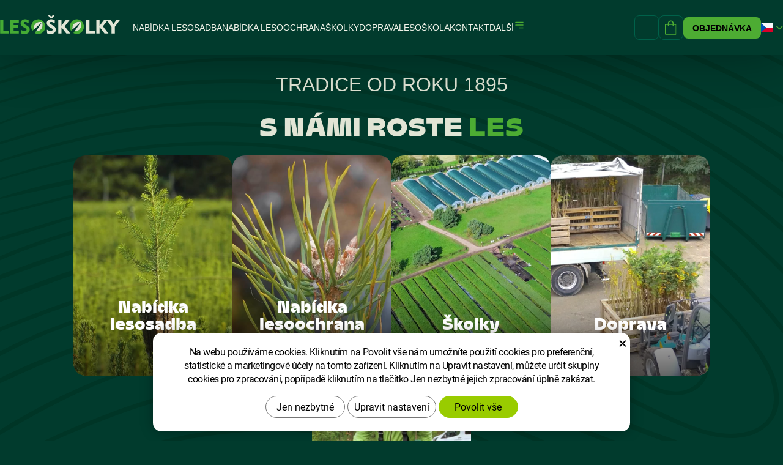

--- FILE ---
content_type: text/html; charset=UTF-8
request_url: https://lesoskolky.cz/
body_size: 15752
content:
<!DOCTYPE html>
<!--<html>-->
<html lang="cs-cz"> <head>
<!-- Basic -->
<meta charset="utf-8">
<title>Lesní školky | LESOŠKOLKY s.r.o.</title>
<meta name="description" content="Proč Lesoškolky Kompletní sortiment, kvalita, inovace a partnerství jsou naše hodnoty na kterých stavíme a jsou základem naší | LESOŠKOLKY s.r.o.">
<meta name="keywords" content="Hlavní, stránka, Hlavní stránka | LESOŠKOLKY s.r.o.">
<meta name="robots" content="index, follow">
<meta name="application-name" content="CPedit">
<meta name="author" content="CzechProject spol. s r.o.">
<meta property="og:title" content="Lesní školky | LESOŠKOLKY s.r.o.">
<meta property="og:url" content="https://lesoskolky.cz/">
<meta property="og:type" content="website">
<meta property="og:description" content="Proč Lesoškolky Kompletní sortiment, kvalita, inovace a partnerství jsou naše hodnoty na kterých stavíme a jsou základem naší | LESOŠKOLKY s.r.o.">
<meta property="og:site_name" content="LESOŠKOLKY s.r.o.">
<meta itemprop="name" content="Lesní školky | LESOŠKOLKY s.r.o.">
<meta itemprop="description" content="Proč Lesoškolky Kompletní sortiment, kvalita, inovace a partnerství jsou naše hodnoty na kterých stavíme a jsou základem naší | LESOŠKOLKY s.r.o.">
<meta property="og:image" content="https://lesoskolky.cz/img/logo.png">
<meta itemprop="image" content="https://lesoskolky.cz/img/logo.png">
<link rel="apple-touch-icon" sizes="57x57" href="/img/favicon/apple-icon-57x57.png">
<link rel="apple-touch-icon" sizes="60x60" href="/img/favicon/apple-icon-60x60.png">
<link rel="apple-touch-icon" sizes="72x72" href="/img/favicon/apple-icon-72x72.png">
<link rel="apple-touch-icon" sizes="76x76" href="/img/favicon/apple-icon-76x76.png">
<link rel="apple-touch-icon" sizes="114x114" href="/img/favicon/apple-icon-114x114.png">
<link rel="apple-touch-icon" sizes="120x120" href="/img/favicon/apple-icon-120x120.png">
<link rel="apple-touch-icon" sizes="144x144" href="/img/favicon/apple-icon-144x144.png">
<link rel="apple-touch-icon" sizes="152x152" href="/img/favicon/apple-icon-152x152.png">
<link rel="apple-touch-icon" sizes="180x180" href="/img/favicon/apple-icon-180x180.png">
<link rel="icon" type="image/png" sizes="192x192" href="/img/favicon/android-icon-192x192.png">
<link rel="icon" type="image/png" sizes="32x32" href="/img/favicon/favicon-32x32.png">
<link rel="icon" type="image/png" sizes="96x96" href="/img/favicon/favicon-96x96.png">
<link rel="icon" type="image/png" sizes="16x16" href="/img/favicon/favicon-16x16.png">
<meta name="msapplication-TileColor" content="#ffffff">
<meta name="msapplication-TileImage" content="/img/favicon/ms-icon-144x144.png">
<meta name="theme-color" content="#ffffff">
<link rel="manifest" href="/manifest.json">
<!-- Mobile Metas -->
<meta name="viewport" content="width=device-width, initial-scale=1.0, minimum-scale=1.0">
<script>!function(f,b,e,v,n,t,s){if(f.fbq)return;n=f.fbq=function(){n.callMethod?n.callMethod.apply(n,arguments):n.queue.push(arguments)};if(!f._fbq)f._fbq=n;n.push=n;n.loaded=!0;n.version='2.0';n.queue=[];t=b.createElement(e);t.async=!0;t.src=v;s=b.getElementsByTagName(e)[0];s.parentNode.insertBefore(t,s)}(window, document,'script','https://connect.facebook.net/en_US/fbevents.js');fbq('init', '2157784658295071');fbq('track', 'PageView');</script><noscript><img height="1" width="1" style="display:none"src="https://www.facebook.com/tr?id=2157784658295071&ev=PageView&noscript=1"/></noscript>
<link href='/fg/css?family=Open+Sans:400,400italic,700,300&subset=latin,latin-ext' rel='stylesheet' type='text/css'>
<link href="/css/bootstrap.min.css" rel="stylesheet">
<link href="/css/fontawesome.min.css" rel="stylesheet">
<link href="/css/style.min.css?m=1768300656" rel="stylesheet">
<link href="/css/print.css?v=0" rel="stylesheet" media="print">
<script type="text/plain" data-cookie-consent="statistical">
(function (i, s, o, g, r, a, m) {
i['GoogleAnalyticsObject'] = r;
i[r] = i[r] || function () {
(i[r].q = i[r].q || []).push(arguments)
}, i[r].l = 1 * new Date();
a = s.createElement(o),
m = s.getElementsByTagName(o)[0];
a.async = 1;
a.src = g;
m.parentNode.insertBefore(a, m)
})(window, document, 'script', '//www.google-analytics.com/analytics.js', 'ga');
ga('create', 'UA-74709417-1', 'auto');
ga('send', 'pageview');
</script>
<!-- Global site tag (gtag.js) - Google Analytics: G-R4GQ2KWYS8 -->
<script async src="https://www.googletagmanager.com/gtag/js?id=G-R4GQ2KWYS8"></script>
<script>
window.dataLayer = window.dataLayer || [];
function gtag(){ dataLayer.push(arguments);}
gtag('consent', 'default', {
'ad_storage': 'denied',
'ad_user_data': 'denied',
'ad_personalization': 'denied',
'analytics_storage': 'denied',
'wait_for_update': 500
});
gtag('js', new Date());
gtag('config', 'G-R4GQ2KWYS8');
</script>
<script type="text/plain" data-cookie-consent="marketing">
!function(l,f){ l.type="text/javascript";l.async=true;l.src=
"https://ct.lea"+"dy.com/w3kb1VsvN8uq7LD3/L"+".js";f=f[0];f.
parentNode.insertBefore(l,f);}(document.createElement("script"),
document.getElementsByTagName("script"));
</script>
<script src="https://www.google.com/recaptcha/api.js?hl=cs" async defer></script>
</head>
<body class="homepage none-texture"
>
<nav class="navigation-mobile" data-expand="false">
<div class="nav-close-mobile">
<i class="fa-solid fa-xmark"></i>
</div>
<div class="navigation-list-wrapper">
<ul class="navigation-list">
<li class="dropdown ">
<a class="dropdown-toggle" href="/nabidka-lesosadba/" title="Přejít na stránku Nabídka lesosadba">Nabídka lesosadba
<span class="dropdown-trigger"><span class="caret"></span></span>
</a>
<ul class="dropdown-menu">
<li><a href="/kompletni-sortiment/" title="Přejít na stránku Kompletní sortiment">Kompletní sortiment</a></li>
<li><a href="/vyber-technologii/" title="Přejít na stránku Výběr technologií">Výběr technologií</a></li>
<li><a href="/vyroba-na-zakazku/" title="Přejít na stránku Výroba na zakázku">Výroba na zakázku</a></li>
</ul>
</li>
<li class=" with-icon">
<a href="/nabidka-lesoochrana/" title="Přejít na stránku Nabídka lesoochrana">Nabídka lesoochrana</a>
</li>
<li class=" with-icon">
<a href="/skolky/" title="Přejít na stránku Školky">Školky</a>
</li>
<li class="dropdown ">
<a class="dropdown-toggle" href="/doprava/" title="Přejít na stránku Doprava">Doprava
<span class="dropdown-trigger"><span class="caret"></span></span>
</a>
<ul class="dropdown-menu">
<li><a href="/nakladka/" title="Přejít na stránku Nakládka">Nakládka</a></li>
<li><a href="/vlastni-doprava/" title="Přejít na stránku Vlastní doprava">Vlastní doprava</a></li>
<li><a href="/paletova-preprava-toptrans/" title="Přejít na stránku Zásilka Toptrans">Zásilka Toptrans</a></li>
<li><a href="/nase-doprava/" title="Přejít na stránku Naše doprava">Naše doprava</a></li>
</ul>
</li>
<li class=" with-icon">
<a href="/lesoskola/" title="Přejít na stránku Lesoškola">Lesoškola</a>
</li>
<li class=" with-icon">
<a href="/kontakt/" title="Přejít na stránku Kontakt">Kontakt</a>
</li>
<li class="dropdown ">
<a class="dropdown-toggle" href="/dalsi/" title="Přejít na stránku Další">Další
<span class="dropdown-trigger"><span class="caret"></span></span>
</a>
<ul class="dropdown-menu">
<li><a href="/jarni-akce/" title="Přejít na stránku Jarní akce">Jarní akce</a></li>
<li><a href="/cenik/" title="Přejít na stránku Ceník">Ceník</a></li>
<li><a href="/jak-probiha-objednavka/" title="Přejít na stránku Jak nakupovat">Jak nakupovat</a></li>
<li><a href="/reference/" title="Přejít na stránku Reference">Reference</a></li>
<li><a href="/dokumenty/" title="Přejít na stránku Dokumenty">Dokumenty</a></li>
<li><a href="/prijate-dotace/" title="Přejít na stránku Přijaté dotace">Přijaté dotace</a></li>
<li><a href="/datova-veta/" title="Přejít na stránku Datová věta">Datová věta</a></li>
<li><a href="/historie/" title="Přejít na stránku Historie Lesoškolek">Historie Lesoškolek</a></li>
<li><a href="/partneri/" title="Přejít na stránku Partneři">Partneři</a></li>
<li><a href="/profil-spolecnosti/" title="Přejít na stránku Profil společnosti Lesoškolky s.r.o.">Profil společnosti</a></li>
<li><a href="/vykup-osiva-informace/" title="Přejít na stránku Výkup osiva">Výkup osiva</a></li>
<li><a href="/cim-se-ridime/" title="Přejít na stránku Čím se řídíme">Čím se řídíme</a></li>
<li><a href="/reklamace/" title="Přejít na stránku Reklamace">Reklamace</a></li>
<li><a href="/whistleblowing/" title="Přejít na stránku Whistleblowing">Whistleblowing</a></li>
</ul>
</li>
</ul>
<div id="objednavkaMobile">
<a href="/objednavka/" id="top-obj-button">Objednávka</a>
</div>
<form action="/hledani.php" method="get" class="inline-form searchForm visible-xs hledaniMobile">
<div class="input-group">
<input type="text" class="form-control search" id="q" name="q" placeholder="Hledat..." required>
<input type="hidden" name="n_q">
<span class="input-group-btn">
<button class="btn btn-default svgIkona" type="submit" aria-label="Hledání na webu">
<svg xmlns="http://www.w3.org/2000/svg" width="24" height="24" viewBox="0 0 24 24" fill="none" stroke="#FFFFFF" stroke-width="2" stroke-linecap="round" stroke-linejoin="round" class="icon icon-tabler icons-tabler-outline icon-tabler-search">
<path stroke="none" d="M0 0h24v24H0z" fill="none"></path>
<path d="M10 10m-7 0a7 7 0 1 0 14 0a7 7 0 1 0 -14 0"></path>
<path d="M21 21l-6 -6"></path>
</svg>
</button>
</span>
</div>
</form>
</div>
</nav>
<header id="header">
<div id="header-stin">
<div id="logo">
<a href="/" title="LESOŠKOLKY s.r.o.">
<img alt="LESOŠKOLKY s.r.o." src="/img/logo.svg">
</a>
</div>
<nav class="navigation">
<div class="navigationListContainer">
<ul class="navigationList">
<li class="dropdown ">
<a class="dropdown-toggle" href="/nabidka-lesosadba/" title="Přejít na stránku Nabídka lesosadba">Nabídka lesosadba
<span class="dropdown-trigger"><span class="caret"></span></span>
</a>
<ul class="dropdown-menu">
<li><a href="/kompletni-sortiment/" title="Přejít na stránku Kompletní sortiment">Kompletní sortiment</a></li>
<li><a href="/vyber-technologii/" title="Přejít na stránku Výběr technologií">Výběr technologií</a></li>
<li><a href="/vyroba-na-zakazku/" title="Přejít na stránku Výroba na zakázku">Výroba na zakázku</a></li>
</ul>
</li>
<li class=" ">
<a href="/nabidka-lesoochrana/" title="Přejít na stránku Nabídka lesoochrana">Nabídka lesoochrana</a>
</li>
<li class=" ">
<a href="/skolky/" title="Přejít na stránku Školky">Školky</a>
</li>
<li class="dropdown ">
<a class="dropdown-toggle" href="/doprava/" title="Přejít na stránku Doprava">Doprava
<span class="dropdown-trigger"><span class="caret"></span></span>
</a>
<ul class="dropdown-menu">
<li><a href="/nakladka/" title="Přejít na stránku Nakládka">Nakládka</a></li>
<li><a href="/vlastni-doprava/" title="Přejít na stránku Vlastní doprava">Vlastní doprava</a></li>
<li><a href="/paletova-preprava-toptrans/" title="Přejít na stránku Zásilka Toptrans">Zásilka Toptrans</a></li>
<li><a href="/nase-doprava/" title="Přejít na stránku Naše doprava">Naše doprava</a></li>
</ul>
</li>
<li class=" ">
<a href="/lesoskola/" title="Přejít na stránku Lesoškola">Lesoškola</a>
</li>
<li class=" ">
<a href="/kontakt/" title="Přejít na stránku Kontakt">Kontakt</a>
</li>
<li class="dropdown svg-after">
<a class="dropdown-toggle" href="/dalsi/" title="Přejít na stránku Další">Další
<span class="dropdown-trigger"><span class="caret"></span></span>
</a>
<ul class="dropdown-menu">
<li><a href="/jarni-akce/" title="Přejít na stránku Jarní akce">Jarní akce</a></li>
<li><a href="/cenik/" title="Přejít na stránku Ceník">Ceník</a></li>
<li><a href="/jak-probiha-objednavka/" title="Přejít na stránku Jak nakupovat">Jak nakupovat</a></li>
<li><a href="/reference/" title="Přejít na stránku Reference">Reference</a></li>
<li><a href="/dokumenty/" title="Přejít na stránku Dokumenty">Dokumenty</a></li>
<li><a href="/prijate-dotace/" title="Přejít na stránku Přijaté dotace">Přijaté dotace</a></li>
<li><a href="/datova-veta/" title="Přejít na stránku Datová věta">Datová věta</a></li>
<li><a href="/historie/" title="Přejít na stránku Historie Lesoškolek">Historie Lesoškolek</a></li>
<li><a href="/partneri/" title="Přejít na stránku Partneři">Partneři</a></li>
<li><a href="/profil-spolecnosti/" title="Přejít na stránku Profil společnosti Lesoškolky s.r.o.">Profil společnosti</a></li>
<li><a href="/vykup-osiva-informace/" title="Přejít na stránku Výkup osiva">Výkup osiva</a></li>
<li><a href="/cim-se-ridime/" title="Přejít na stránku Čím se řídíme">Čím se řídíme</a></li>
<li><a href="/reklamace/" title="Přejít na stránku Reklamace">Reklamace</a></li>
<li><a href="/whistleblowing/" title="Přejít na stránku Whistleblowing">Whistleblowing</a></li>
</ul>
</li>
</ul>
</div>
</nav>	<div id="controls">
<li id="moreWrapper" class="moreButton">
<button id="moreToggle">Více <i class="fa-solid fa-chevron-down"></i></button>
<ul id="moreMenu" class="dropdown-menu"></ul>
</li>
<div id="searchFormTop" style="width: auto!important; margin: 0!important;">
<form action="/hledani.php" method="get" id="hledani" class="inline-form searchForm">
<div class="input-group">
<label for="q" class="label-hidden">Hledat na webu</label>
<input type="text" class="form-control search" name="q" id="q" placeholder="Hledaný výraz" autocomplete="off">
<input type="hidden" name="n_q"> <button class="ico-btn hledat-mobile" type="submit">
<span class="headerIcon">	<svg version="1.2" xmlns="http://www.w3.org/2000/svg" viewBox="0 0 25 25" >
<title>hledat</title>
<style>
.s0 { fill: #4dac33 }
</style>
<path fill-rule="evenodd" class="s0" d="m4.2 4.5q2.6-2.6 6.3-2.6 3.7 0 6.3 2.6 2.6 2.6 2.6 6.3 0 3.1-2 5.6l5.9 5.8q0.3 0.3 0.3 0.7 0 0.4-0.3 0.7-0.3 0.2-0.7 0.2-0.4 0-0.7-0.3l-5.8-5.8q-2.5 2-5.6 2-3.7 0-6.3-2.7-2.6-2.6-2.6-6.2 0-3.7 2.6-6.3zm1 11.6q2.2 2.2 5.3 2.2 3.1 0 5.3-2.2 2.2-2.2 2.2-5.3 0-3.2-2.2-5.4-2.2-2.2-5.3-2.2-3.1 0-5.3 2.2-2.2 2.2-2.2 5.4 0 3.1 2.2 5.3z"></path>
</svg>
</span>
</button>
</div>
<ul id="ajaxSearch"></ul>
<span id="ajaxSearchArrow"></span>
</form>
</div>
<div id="kosik-blok" >
<div id="kosik" class="kosik-prazdny">
<a class="ico-btn" href="/formular-online" rel="nofollow">
<span class="headerIcon">
<svg version="1.2" xmlns="http://www.w3.org/2000/svg" viewBox="0 0 25 25" width="25" height="25">
<title>kosik</title>
<style>
.s0 { fill: #4dac33 } </style>
<path fill-rule="evenodd" class="s0" d="m20.3 24.1h-16.6c-0.9 0-1.7 0.1-1.7-0.9v-15.6c0-1 0.8-1.8 1.8-1.8h3.3v-0.9c0-2.7 2.2-4.9 4.9-4.9 2.7 0 4.9 2.2 4.9 4.9v0.9h3.4c0.9 0 0.8 0.8 0.8 1.8v15.6c0 1 0.1 0.9-0.8 0.9zm-5.2-19.2c0-1.7-1.4-3.2-3.1-3.2-1.7 0-3.1 1.5-3.1 3.2v0.9h6.2zm5.2 2.9c0-0.1-0.1-0.3-0.3-0.3h-3.1v1.5c0 0.5-0.4 0.9-0.9 0.9-0.5 0-0.9-0.4-0.9-0.9v-1.5h-6.2v1.5c0 0.5-0.4 0.9-0.9 0.9-0.5 0-0.9-0.4-0.9-0.9v-1.5h-3.1c-0.2 0-0.3 0.2-0.3 0.3v15.1c0 0.2 0.1 0.3 0.3 0.3h16c0.2 0 0.3-0.1 0.3-0.3z"></path>
</svg>
</span>
</a>
</div>
</div>
<div id="objednavka">
<a href="/cs/objednavka" class="top-obj-button">Objednávka</a>
</div>
<div class="nav-open-mobile">
<svg xmlns="http://www.w3.org/2000/svg" width="24" height="24" viewBox="0 0 24 24" fill="none" stroke="#4dac33" stroke-width="2" stroke-linecap="round" stroke-linejoin="round" class="icon icon-tabler icons-tabler-outline icon-tabler-menu-2">
<path stroke="none" d="M0 0h24v24H0z" fill="none"></path>
<path d="M4 6l16 0"></path>
<path d="M4 12l16 0"></path>
<path d="M11 18l9 0"></path>
</svg>
</div>
<div id="mutace">
<div class="mutaceList">
<div class="mutaceItem">
<a href="/" aria-haspopup="true" aria-expanded="false" aria-controls="mutaceMenu" id="languageToggle"
role="button"
tabindex="0">
<img src="/img/mutace/c.svg" alt="Česká verze webu">
</a>
</div>
<i class="fa-solid fa-chevron-down" aria-hidden="true"></i>
<div class="mutaceChooseMenu" id="mutaceMenu" role="menu" hidden>
<div class="mutaceItemsWrapper">
<div class="mutaceItem" role="menuitem">
<a href="/en">
<img src="/img/mutace/uk.svg" alt="Anglická verze webu">
</a>
</div>
<div class="mutaceItem" role="menuitem">
<a href="/de">
<img src="/img/mutace/g.svg" alt="Německá verze webu">
</a>
</div>
<div class="mutaceItem" role="menuitem">
<a href="/ru">
<img src="/img/mutace/ru.svg" alt="Ruská verze webu">
</a>
</div>
</div>
</div>
</div>
</div>
</div>
</div>
</header>
<div id="main_obal">
<section role="main" id="main_block">
<div id="col-main">
<div class="col-xs-12" id="animace-col">
<div id="animace" class="carousel slide" data-ride="carousel">
<div class="carousel-inner" role="listbox">
<ol class="carousel-indicators">
</ol>
</div>
<a class="left carousel-control" href="#animace" role="button" data-slide="prev">
<span class="icon arrow_left" aria-hidden="true"></span>
<span class="sr-only">Previous</span>
</a>
<a class="right carousel-control" href="#animace" role="button" data-slide="next">
<span class="icon arrow_right" aria-hidden="true"></span>
<span class="sr-only">Next</span>
</a>
</div>
</div>
<div class="mainHeading">
<p>Tradice od roku 1895</p>
<h1>S námi roste&nbsp;<span style="color: #4dac33;">LES</span></h1>
</div>
<div class="homeNavigation">
<div class="navigationWrapperFlex">
<a href="/nabidka-lesosadba/">
<span class="navigationItem">
<video class="video" muted aria-label="Video miniatura k položce Nabídka lesosadba">
<source src="/videa/19.mp4" type="video/mp4">
Váš prohlížeč nepodporuje přehrávání videa.
</video>
<h2>Nabídka lesosadba</h2>
<div class="bgGradient"></div>
</span>
</a>
<a href="/nabidka-lesoochrana/">
<span class="navigationItem">
<video class="video" muted aria-label="Video miniatura k položce Nabídka lesoochrana">
<source src="/videa/20.mp4" type="video/mp4">
Váš prohlížeč nepodporuje přehrávání videa.
</video>
<h2>Nabídka lesoochrana</h2>
<div class="bgGradient"></div>
</span>
</a>
<a href="/skolky/">
<span class="navigationItem">
<video class="video" muted aria-label="Video miniatura k položce Školky">
<source src="/videa/21.mp4" type="video/mp4">
Váš prohlížeč nepodporuje přehrávání videa.
</video>
<h2>Školky</h2>
<div class="bgGradient"></div>
</span>
</a>
<a href="/doprava/">
<span class="navigationItem">
<video class="video" muted aria-label="Video miniatura k položce Doprava">
<source src="/videa/22.mp4" type="video/mp4">
Váš prohlížeč nepodporuje přehrávání videa.
</video>
<h2>Doprava</h2>
<div class="bgGradient"></div>
</span>
</a>
<a href="/lesoskola/">
<span class="navigationItem">
<video class="video" muted aria-label="Video miniatura k položce Lesoškola">
<source src="/videa/23.mp4" type="video/mp4">
Váš prohlížeč nepodporuje přehrávání videa.
</video>
<h2>Lesoškola</h2>
<div class="bgGradient"></div>
</span>
</a>
</div>
</div>
<article id="home-intro" class="container">
<div class="row cp-extrablock imgRight container"><div class="text_col"><div class="text_block"><h2>Proč<span><br></span></h2><h1>Lesoškolky</h1><p>Kompletní sortiment, kvalita, inovace a partnerství jsou naše hodnoty na kterých stavíme a jsou základem naší práce.</p><p><a title="Proč Lesoškolky" href="/proc-lesoskolky.htm">Více informací</a></p></div></div><div class="img_col"><img class="img-responsive" src="/images/proc_lesoskolky.webp" alt="proc_lesoskolky" width="1360" height="1280" srcset="/images/proc_lesoskolky.webp 1200w"></div></div>
</article>
<section id="ceniky" class="home">
<h1 class="text-center">Ceníky <span class="accent">ke stažení</span></h1>
<div class="ceniky-wrapper">
<a href="/docs/cenik.pdf" download>Ceník (PDF)</a>
<a href="/docs/cenik.xlsx" download>Ceník (XLSX)</a>
</div>
</section>
<section class="zpusobyObjednavky home">
<div class="container">
<div class="col-lg-10 col-lg-push-1">
<h2 class="secondaryHeading">Kontakt na naše <span class="accent">Školky</span></h2>
<p class="secSubHeading">Pro odběr zboží kontaktujte naše školky.</p>
</div>
</div>
<div class="container">
<div class="zpusobyWrapper col-lg-10 col-lg-push-1">
<div class="zpusobItem">
<div class="ikonaZpusob">
<img src="/img/objednat_online.svg" alt="Ikona - objednávak online">
</div>
<h3>Formulář online</h3>
<p>Objednávkový formulář vyplníte a odešlete přímo z našich webových stránek</p>
<a href="/formular-online/">Objednat on-line</a>
</div>
<div class="zpusobItem">
<div class="ikonaZpusob">
<img src="/img/objednat_tisteny.svg" alt="Ikona - tištěný formulář">
</div>
<h3>Tištěný formulář</h3>
<p>Formulář ručně vyplníte a podepíšete. Naskenujete a pošlete e-mailem, faxem nebo poštou.</p>
<a href="/objednavkovy-formular-ke-stazeni/">Chci formulář</a>
</div>
<div class="zpusobItem">
<div class="ikonaZpusob">
<img src="/img/objednat_kontakt.svg" alt="Ikona - volání">
</div>
<h3>Pište, volejte</h3>
<p>Objednávku můžete provést i po telefonu nebo emailu.</p>
<p>obchod@lesoskolky.cz, (+420) 466 933 827</p>
<a href="/piste-volejte/">Více informací</a>
</div>
</div>
</div>
</section>
<section class="strediska home">
<h2 class="secondaryHeading">Naše <span class="accent">školky</span></h2>
<p class="secSubHeading">Naše společnost sídlí na území Pardubického kraje, mezi Pardubicemi a Kolínem v Řečanech nad Labem. Produkci sadebního materiálu zajišťuje sedm hospodářských středisek.</p>
<div class="container">
<div id="map" class="map_close">
<img src="/img/mapa.webp" alt="Obrázek mapy se středisky - klikněte pro načtení mapy google">
</div>
<a href="/skolky" class="homeLink">Zobrazit školky</a>
</section>
<section class="instagram home">
<h2 class="secondaryHeading">Novinky z <span class="accent">lesoškolek</span></h2>
<div class="container">
<div class="row">
<div class="instagramFlex ">
<div class="instagramItem">
<a href="https://www.instagram.com/p/DT4zshigZIu/" title="Přejít na Instagram: Půda je…" target="_blank">
<div class="img-block">
<img src="https://scontent-fra3-1.cdninstagram.com/v/t39.30808-6/618979452_1398008288687129_5061979147696091833_n.jpg?stp=dst-jpg_e35_tt6&amp;_nc_cat=108&amp;ccb=7-5&amp;_nc_sid=18de74&amp;efg=eyJlZmdfdGFnIjoiRkVFRC5iZXN0X2ltYWdlX3VybGdlbi5DMyJ9&amp;_nc_ohc=rARuqaUg-6UQ7kNvwGoaH2S&amp;_nc_oc=AdlJyN-XIsRM_l824Q39i47IuFmLgCzuUoWdndojgCHUHhRIIjkiLGXsPeaWMEhnu6wgD_iMnhYmcSArhz01ube2&amp;_nc_zt=23&amp;_nc_ht=scontent-fra3-1.cdninstagram.com&amp;edm=ANo9K5cEAAAA&amp;_nc_gid=jV22zmm4ZYpkJd6Wrka_pA&amp;oh=00_Afo-2eM0LPvUyjGoIjhPyU7OoZkYgQ1lCb0QGZgsfTWnxw&amp;oe=697C9603" data-src="https://scontent-fra3-1.cdninstagram.com/v/t39.30808-6/618979452_1398008288687129_5061979147696091833_n.jpg?stp=dst-jpg_e35_tt6&amp;_nc_cat=108&amp;ccb=7-5&amp;_nc_sid=18de74&amp;efg=eyJlZmdfdGFnIjoiRkVFRC5iZXN0X2ltYWdlX3VybGdlbi5DMyJ9&amp;_nc_ohc=rARuqaUg-6UQ7kNvwGoaH2S&amp;_nc_oc=AdlJyN-XIsRM_l824Q39i47IuFmLgCzuUoWdndojgCHUHhRIIjkiLGXsPeaWMEhnu6wgD_iMnhYmcSArhz01ube2&amp;_nc_zt=23&amp;_nc_ht=scontent-fra3-1.cdninstagram.com&amp;edm=ANo9K5cEAAAA&amp;_nc_gid=jV22zmm4ZYpkJd6Wrka_pA&amp;oh=00_Afo-2eM0LPvUyjGoIjhPyU7OoZkYgQ1lCb0QGZgsfTWnxw&amp;oe=697C9603" alt="Miniatura Instagramu: Půda je…">
</div>
<p class="name-block">
Půda je základní prvek každého lesa – má vliv na…
</p>
</a>
</div>
<div class="instagramItem">
<a href="https://www.instagram.com/reel/DTxb6lHAAHE/" title="Přejít na Instagram: Mladé…" target="_blank">
<div class="img-block">
<img src="https://scontent-fra3-1.cdninstagram.com/v/t51.82787-15/619690010_17933857275151550_8410967414213336819_n.jpg?stp=dst-jpg_e35_tt6&amp;_nc_cat=103&amp;ccb=7-5&amp;_nc_sid=18de74&amp;efg=eyJlZmdfdGFnIjoiQ0xJUFMuYmVzdF9pbWFnZV91cmxnZW4uQzMifQ%3D%3D&amp;_nc_ohc=uXbG1YsZ8BYQ7kNvwHHsX68&amp;_nc_oc=Admk87xt6J75iPTyfj3HZIW0GeNpEZISWeWm0aPCGT9CLQF8dG5DhWSVWJOsJB_5K27au0LFz8uAtLcK2zF80sn8&amp;_nc_zt=23&amp;_nc_ht=scontent-fra3-1.cdninstagram.com&amp;edm=ANo9K5cEAAAA&amp;_nc_gid=jV22zmm4ZYpkJd6Wrka_pA&amp;oh=00_AfqS0Uq9d6-loO6y7RItX_v69bDYNVKOxLJ4oReD-yxhwQ&amp;oe=697C68CB" data-src="https://scontent-fra3-1.cdninstagram.com/v/t51.82787-15/619690010_17933857275151550_8410967414213336819_n.jpg?stp=dst-jpg_e35_tt6&amp;_nc_cat=103&amp;ccb=7-5&amp;_nc_sid=18de74&amp;efg=eyJlZmdfdGFnIjoiQ0xJUFMuYmVzdF9pbWFnZV91cmxnZW4uQzMifQ%3D%3D&amp;_nc_ohc=uXbG1YsZ8BYQ7kNvwHHsX68&amp;_nc_oc=Admk87xt6J75iPTyfj3HZIW0GeNpEZISWeWm0aPCGT9CLQF8dG5DhWSVWJOsJB_5K27au0LFz8uAtLcK2zF80sn8&amp;_nc_zt=23&amp;_nc_ht=scontent-fra3-1.cdninstagram.com&amp;edm=ANo9K5cEAAAA&amp;_nc_gid=jV22zmm4ZYpkJd6Wrka_pA&amp;oh=00_AfqS0Uq9d6-loO6y7RItX_v69bDYNVKOxLJ4oReD-yxhwQ&amp;oe=697C68CB" alt="Miniatura Instagramu: Mladé…">
</div>
<p class="name-block">
Mladé výsadby bez ochrany jsou snadným cílem.…
</p>
</a>
</div>
<div class="instagramItem">
<a href="https://www.instagram.com/p/DTmyHwcj8Lt/" title="Přejít na Instagram: Zima je…" target="_blank">
<div class="img-block">
<img src="https://scontent-fra5-2.cdninstagram.com/v/t39.30808-6/616189525_1393975485757076_5435943904039028978_n.jpg?stp=dst-jpg_e35_tt6&amp;_nc_cat=109&amp;ccb=7-5&amp;_nc_sid=18de74&amp;efg=eyJlZmdfdGFnIjoiRkVFRC5iZXN0X2ltYWdlX3VybGdlbi5DMyJ9&amp;_nc_ohc=1Gd4Zh1ONeIQ7kNvwFNaykk&amp;_nc_oc=Adm2-I3QZiY-9t6Mv8ssNtetL88k_escgVdobZkP_rAx-dp-4tcsq5c2mDUS1BJLIWYOC94nqAKYFCNOpQtlWS8w&amp;_nc_zt=23&amp;_nc_ht=scontent-fra5-2.cdninstagram.com&amp;edm=ANo9K5cEAAAA&amp;_nc_gid=jV22zmm4ZYpkJd6Wrka_pA&amp;oh=00_AfpuELodDuuRTWNB67_HaQirUOyhwQtO_xQB9d8x8UC4zw&amp;oe=697C928B" data-src="https://scontent-fra5-2.cdninstagram.com/v/t39.30808-6/616189525_1393975485757076_5435943904039028978_n.jpg?stp=dst-jpg_e35_tt6&amp;_nc_cat=109&amp;ccb=7-5&amp;_nc_sid=18de74&amp;efg=eyJlZmdfdGFnIjoiRkVFRC5iZXN0X2ltYWdlX3VybGdlbi5DMyJ9&amp;_nc_ohc=1Gd4Zh1ONeIQ7kNvwFNaykk&amp;_nc_oc=Adm2-I3QZiY-9t6Mv8ssNtetL88k_escgVdobZkP_rAx-dp-4tcsq5c2mDUS1BJLIWYOC94nqAKYFCNOpQtlWS8w&amp;_nc_zt=23&amp;_nc_ht=scontent-fra5-2.cdninstagram.com&amp;edm=ANo9K5cEAAAA&amp;_nc_gid=jV22zmm4ZYpkJd6Wrka_pA&amp;oh=00_AfpuELodDuuRTWNB67_HaQirUOyhwQtO_xQB9d8x8UC4zw&amp;oe=697C928B" alt="Miniatura Instagramu: Zima je…">
</div>
<p class="name-block">
Zima je čas klidu v přírodě, ale zároveň ideální…
</p>
</a>
</div>
<div class="instagramItem">
<a href="https://www.instagram.com/p/DTdGSLbDO-A/" title="Přejít na Instagram: Plánujete…" target="_blank">
<div class="img-block">
<img src="https://scontent-fra5-1.cdninstagram.com/v/t39.30808-6/615768273_1391791672642124_3076351524855260443_n.jpg?stp=dst-jpg_e35_tt6&amp;_nc_cat=110&amp;ccb=7-5&amp;_nc_sid=18de74&amp;efg=eyJlZmdfdGFnIjoiRkVFRC5iZXN0X2ltYWdlX3VybGdlbi5DMyJ9&amp;_nc_ohc=sBi4005zXnMQ7kNvwFh99jl&amp;_nc_oc=AdlY3OtVXJqXzQsG__7vJIGhhR8RKt-aUGCmi25w_VA2J6gBs-7Eg1WLVzTCPJr_ljuuFkpTMpicH2lCSM2nqtHv&amp;_nc_zt=23&amp;_nc_ht=scontent-fra5-1.cdninstagram.com&amp;edm=ANo9K5cEAAAA&amp;_nc_gid=jV22zmm4ZYpkJd6Wrka_pA&amp;oh=00_AfregsZbUqGJQNRbIWmVpTLp2Sb3V5MHTDCnbOfqrNBmBQ&amp;oe=697C7846" data-src="https://scontent-fra5-1.cdninstagram.com/v/t39.30808-6/615768273_1391791672642124_3076351524855260443_n.jpg?stp=dst-jpg_e35_tt6&amp;_nc_cat=110&amp;ccb=7-5&amp;_nc_sid=18de74&amp;efg=eyJlZmdfdGFnIjoiRkVFRC5iZXN0X2ltYWdlX3VybGdlbi5DMyJ9&amp;_nc_ohc=sBi4005zXnMQ7kNvwFh99jl&amp;_nc_oc=AdlY3OtVXJqXzQsG__7vJIGhhR8RKt-aUGCmi25w_VA2J6gBs-7Eg1WLVzTCPJr_ljuuFkpTMpicH2lCSM2nqtHv&amp;_nc_zt=23&amp;_nc_ht=scontent-fra5-1.cdninstagram.com&amp;edm=ANo9K5cEAAAA&amp;_nc_gid=jV22zmm4ZYpkJd6Wrka_pA&amp;oh=00_AfregsZbUqGJQNRbIWmVpTLp2Sb3V5MHTDCnbOfqrNBmBQ&amp;oe=697C7846" alt="Miniatura Instagramu: Plánujete…">
</div>
<p class="name-block">
Plánujete jarní výsadbu⁉ Využijte naši sezónní…
</p>
</a>
</div>
<div class="instagramItem">
<a href="https://www.instagram.com/p/DTNHvGXDNer/" title="Přejít na Instagram: 🌿Rok 2026…" target="_blank">
<div class="img-block">
<img src="https://scontent-fra3-1.cdninstagram.com/v/t39.30808-6/612102211_1387285256426099_3939650840528039644_n.jpg?stp=dst-jpg_e35_tt6&amp;_nc_cat=105&amp;ccb=7-5&amp;_nc_sid=18de74&amp;efg=eyJlZmdfdGFnIjoiRkVFRC5iZXN0X2ltYWdlX3VybGdlbi5DMyJ9&amp;_nc_ohc=Qh4g3-V4lT0Q7kNvwEroeMp&amp;_nc_oc=AdlAFK0jmxXL8YYl5FbAAOTkF3uQvoYsM_hTBub9ghjSN7ztGss3G5ChSA3hDZ5lyWBaCaa3irQIeYz4wYBJoITe&amp;_nc_zt=23&amp;_nc_ht=scontent-fra3-1.cdninstagram.com&amp;edm=ANo9K5cEAAAA&amp;_nc_gid=jV22zmm4ZYpkJd6Wrka_pA&amp;oh=00_AfpZ0JRf8yUpHrZtMg6rDd0VPwurblo_b-XhFM_44zUn8Q&amp;oe=697C7C66" data-src="https://scontent-fra3-1.cdninstagram.com/v/t39.30808-6/612102211_1387285256426099_3939650840528039644_n.jpg?stp=dst-jpg_e35_tt6&amp;_nc_cat=105&amp;ccb=7-5&amp;_nc_sid=18de74&amp;efg=eyJlZmdfdGFnIjoiRkVFRC5iZXN0X2ltYWdlX3VybGdlbi5DMyJ9&amp;_nc_ohc=Qh4g3-V4lT0Q7kNvwEroeMp&amp;_nc_oc=AdlAFK0jmxXL8YYl5FbAAOTkF3uQvoYsM_hTBub9ghjSN7ztGss3G5ChSA3hDZ5lyWBaCaa3irQIeYz4wYBJoITe&amp;_nc_zt=23&amp;_nc_ht=scontent-fra3-1.cdninstagram.com&amp;edm=ANo9K5cEAAAA&amp;_nc_gid=jV22zmm4ZYpkJd6Wrka_pA&amp;oh=00_AfpZ0JRf8yUpHrZtMg6rDd0VPwurblo_b-XhFM_44zUn8Q&amp;oe=697C7C66" alt="Miniatura Instagramu: 🌿Rok 2026…">
</div>
<p class="name-block">
🌿Rok 2026 zahájíme účastí na jubilejním 15.…
</p>
</a>
</div>
</div>
</div>
</div>
<div class="text-center">
<a class="homeLink" target="_blank" href="https://www.instagram.com/lesoskolky/" title="Přejít na instagram">Více na Instagramu</a>
</div>
</section>
</div>
</section>
</div>
<footer id="footer">
<div class="container">
<div class="row">
<div class="col-xs-12 topFlex">
<div class="topFooterItem">
Pomůžeme, poradíme
</div>
<div class="topFooterItem">
<i class="fa-solid fa-phone accentIcon"></i>
<span>(+420) 466 933 827</span> </div>
<div class="topFooterItem">
<i class="fa-solid fa-envelope accentIcon"></i>
<span><a class="emailHref" href="mailto:obchod@lesoskolky.cz">obchod@lesoskolky.cz</a></span>
</div>
<div class="topFooterItem iconFlex">
<span>Sledujte nás</span>
<div class="iconsWrapperFlex">
<a href="http://www.facebook.com/lesoskolky/" aria-label="stránky Facebook">
<i class="fa-brands fa-facebook-f" aria-hidden="true"></i>
</a>
<a href="https://www.instagram.com/lesoskolky/" aria-label="stránky Instagram">
<i class="fa-brands fa-instagram" aria-hidden="true"></i>
</a>
<a href="https://www.youtube.com/" aria-label="stránky YouTube">
<i class="fa-brands fa-youtube" aria-hidden="true"></i>
</a>
</div>
</div>
</div>
</div>
<div class="row">
<div class="col-xs-12 midFlex">
<div class="midFooterItem">
<div class="footerItemHeading">Nabízíme</div>
<ul class="nav-footer">
<li><a href="/nabidka-lesosadba/" title="Přejít na stránku Nabídka">Nabídka</a></li>
<li><a href="/pro-nase-zakazniky/" title="Přejít na stránku Pro naše zákazníky">Pro naše zákazníky</a></li>
<li><a href="/skolky/" title="Přejít na stránku Lesní školky">Lesní školky</a></li>
<li><a href="/doprava/" title="Přejít na stránku Doprava">Doprava</a></li>
<li><a href="/lesoskola/" title="Přejít na stránku Lesoškola">Lesoškola</a></li>
</ul>
</div>
<div class="midFooterItem">
<div class="footerItemHeading">Vše o nákupu</div>
<ul class="nav-footer">
<li><a href="/objednavka/" title="Přejít na stránku Objednávka">Objednávka</a></li>
<li><a href="/jak-probiha-objednavka/" title="Přejít na stránku Jak nakupovat">Jak nakupovat</a></li>
<li><a href="/cenik/" title="Přejít na stránku Ceník">Ceník</a></li>
<li><a href="/obchodni-podminky/" title="Přejít na stránku Obchodní podmínky">Obchodní podmínky</a></li>
<li><a href="/reklamace/" title="Přejít na stránku Reklamace">Reklamace</a></li>
<li><a href="/zakaznicka-sekce/" title="Přejít na stránku Zákaznická sekce">Zákaznická sekce</a></li>
</ul>
</div>
<div class="midFooterItem">
<div class="footerItemHeading">Společnost</div>
<ul class="nav-footer">
<li><a href="/prijate-dotace/" title="Přejít na stránku Dotace">Dotace</a></li>
<li><a href="/historie/" title="Přejít na stránku Historie lesoškolek">Historie lesoškolek</a></li>
<li><a href="/partneri/" title="Přejít na stránku Partneři">Partneři</a></li>
<li><a href="/dokumenty/" title="Přejít na stránku Dokumenty">Dokumenty</a></li>
<li><a href="/kontakt/" title="Přejít na stránku Kontakt">Kontakt</a></li>
</ul>
</div>
<div class="midFooterItem">
<div class="footerItemHeading">Další odkazy</div>
<ul class="nav-footer">
<li><a href="/nabidka-zamestnani/" title="Přejít na stránku Nabídka zaměstnání">Nabídka zaměstnání</a></li>
<li><a href="/vykup-osiva-informace/" title="Přejít na stránku Výkup osiva">Výkup osiva</a></li>
<li><a href="/datova-veta/" title="Přejít na stránku Datová věta">Datová věta</a></li>
<li><a href="/cim-se-ridime/" title="Přejít na stránku Čím se řídíme">Čím se řídíme</a></li>
<li><a href="/ochrana-osobnich-udaju/" title="Přejít na stránku Ochrana osobních údajů">Ochrana osobních údajů</a></li>
</ul>
</div>
<div class="midFooterItem">
<div class="footerItemHeading">Lesoškolky</div>
<ul class="nav-footer">
<li>Vedení společnosti Řečany nad Labem</li>
<li>1. máje 104</li>
<li>533 13 Řečany nad Labem</li>
<li>IČ: 45534888</li>
<li>DIČ: CZ45534888</li>
</ul>
</div>
</div>
</div>
<div class="row">
<div class="col-xs-12 lastFlex">
<div class="lastFooterItem">
<h2 class="agena topP">Články, novinky, akce a slevy!</h2>
<p class="botP">Přidejte se do seznamu odběratelů a doručíme vám nejnovější nabídky přímo do emailu.</p>
</div>
<div class="lastFooterItem">
<form action="/newsletters/zacit-odebirat.php" method="post" id="form_newsletter">
<div class="input-group">
<label for="email_adresa" class="label-hidden">Zadejte emailovou adresu</label>
<input
type="email"
id="email_adresa"
name="email"
placeholder="Váš e-mail"
required
aria-required="true"
>
<input type="submit" value="zahodit" name="zahodit" class="hidden">
<input type="submit" value="Odeslat" name="odeslat" class="btn">
</div>
<label class="switch">
<input type="checkbox" name="gdpr">
<span class="souhlas">Souhlas se zpracováním osobních údajů</span>
<a href="/ochrana-osobnich-udaju/" target="_blank"> GDPR zásady</a>
</label>
</form>
</div>
</div>
</div>
</div>
<div id="footer-bottom" class="hidden-print">
<div class="container">
<div class="row">
<div class="col-md-6">
<p>&copy; Copyright LESOŠKOLKY s.r.o. Všechna práva vyhrazena
<a class="RESPswitch RESPswitchOFF hideOnDesktop" rel="nofollow" href="?RESPswitch" role="presentation" title="Zobrazit klasickou verzi webu">Zobrazit klasickou verzi</a> <a class="RESPswitch RESPswitchON hideOnDesktop hidden" rel="nofollow" href="?RESPswitch" role="presentation" title="Zobrazit mobilní verzi webu">Zobrazit mobilní verzi</a>
</p>
</div>
<div class="col-md-6 footer-copyright-cp">
<p>Vytvořil <a href="http://czechproject.cz/" aria-label="Přejít na stránky vývojáře" id="logo-cp"><svg aria-hidden="true" viewBox="0 0 467.719 90" class="svg-icon">
<use xlink:href="/img/loga.svg#czechproject"></use>
</svg></a>
Systém <a href="http://czechproject.cz/sluzby/redakcni-system-e-shop.html" aria-label="Přejít na stránky vývojáře o redakčním systému" id="logo-cpedit"><svg aria-hidden="true" viewBox="0 0 188 60" class="svg-icon">
<use xlink:href="/img/loga.svg#cpedit"></use>
</svg></a>
</p>
</div>
</div>
</div>
</div>
</footer>
<!-- jQuery (necessary for Bootstrap's JavaScript plugins) -->
<script src="https://shared.czechproject.cz/js/jq_3_6_0/jquery.min.js" type="text/javascript"></script>
<!-- Include all compiled plugins (below), or include individual files as needed -->
<script src="/js/bootstrap.min.js" type="text/javascript"></script>
<script src="/js/magnific-popup.min.js" type="text/javascript"></script>
<script src="/js/fb-login.js" type="text/javascript"></script>
<script src="/js/instagramAPI.js" type="text/javascript"></script>
<script>
var gmapKey = "AIzaSyD9AoJOPDl7xbTYMzeai2iQb9GV4oXATJc";
const pinyArr = [{"id":56,"nazev":"200 - Štítné","text":"<h2>Prodejní <span>doba<\/span><\/h2>\r\n<p>Pouze po domluvě s vedoucím školky<\/p>\r\n<table border=\"0\">\r\n<tbody>\r\n<tr>\r\n<td>Po - Pá<\/td>\r\n<td>8:00 - 14:00 hod<\/td>\r\n<\/tr>\r\n<tr>\r\n<td>So<\/td>\r\n<td>8:00 - 12:00 hod - pouze v době expedice<\/td>\r\n<\/tr>\r\n<\/tbody>\r\n<\/table>\r\n<h2>Umístění školky<span><br><\/span><\/h2>\r\n<div>Školka se nachází na Vysočině mez Jindřichovým Hradcem a Pelhřimovem, v blízkosti hlavní silnice č. 34 (E551).<\/div>\r\n<div> <\/div>\r\n<h2>Popis školky<span><br><\/span><\/h2>\r\n<div>Jedná se o naše obchodní středisko v jižní části republiky. Sadební materiál zde nepěstujeme, ale pouze prodáváme produkci z ostatních školek. <\/div>","anotace":"<p>Prodejní školka u Žirovnice<\/p>","url":"200-stitne.html","_url":"\/skolky\/200-stitne.html","datum":"24. 3. 2025","den":"24","mesic":" 3","mesto":"Žirovnice","psc":"394 68","ulice":"Štítné 33","gps":"49°15'21.4\"N 15°07'13.4\"E","telefon":"(+420) 702 064 908","obsah":"<h2>Prodejní <span>doba<\/span><\/h2>\r\n<p>Pouze po domluvě s vedoucím školky<\/p>\r\n<table border=\"0\">\r\n<tbody>\r\n<tr>\r\n<td>Po - Pá<\/td>\r\n<td>8:00 - 14:00 hod<\/td>\r\n<\/tr>\r\n<tr>\r\n<td>So<\/td>\r\n<td>8:00 - 12:00 hod - pouze v době expedice<\/td>\r\n<\/tr>\r\n<\/tbody>\r\n<\/table>\r\n<h2>Umístění školky<span><br><\/span><\/h2>\r\n<div>Školka se nachází na Vysočině mez Jindřichovým Hradcem a Pelhřimovem, v blízkosti hlavní silnice č. 34 (E551).<\/div>\r\n<div> <\/div>\r\n<h2>Popis školky<span><br><\/span><\/h2>\r\n<div>Jedná se o naše obchodní středisko v jižní části republiky. Sadební materiál zde nepěstujeme, ale pouze prodáváme produkci z ostatních školek. <\/div>","odpovidajici_osoba":"Michal Burian","sekce":null,"email":"m.burian@lesoskolky.cz","strediskoImg":{"f":"\/photos\/strediska\/f\/0\/56.jpg?m=1751966939","m":"\/photos\/strediska\/m\/0\/56.jpg?m=1751966939","_n":"\/photos\/strediska\/_n\/0\/56.jpg?m=1751966939"},"introImg":{"f":"\/photos\/vychozi_obrazky\/f.jpg","m":"\/photos\/vychozi_obrazky\/m.jpg","_n":"\/photos\/vychozi_obrazky\/_n.jpg"},"img":"\/photos\/vychozi-obrazky\/d.jpg"},{"id":133,"nazev":"210 - Ořechov","text":"<h2>Prodejní <span>doba<\/span><\/h2>\r\n<p>Pouze po domluvě s vedoucím školky<\/p>\r\n<table border=\"0\">\r\n<tbody>\r\n<tr>\r\n<td>Po, Pá<\/td>\r\n<td>7:30 - 15:00 hod (drobný prodej)<\/td>\r\n<\/tr>\r\n<tr>\r\n<td>Út, St, Čt<\/td>\r\n<td>7:30 - 15:00 hod <\/td>\r\n<\/tr>\r\n<tr>\r\n<td>So<\/td>\r\n<td>Po telefonické domluvě<\/td>\r\n<\/tr>\r\n<tr>\r\n<td>Obědová pauza<\/td>\r\n<td>11:00 - 11:30 hod<\/td>\r\n<\/tr>\r\n<\/tbody>\r\n<\/table>\r\n<h2>Umístění školky<span><br><\/span><\/h2>\r\n<div>Školka se nachází v centru obce Ořechov u Velkého Meziříčí na Vysočině na hlavní silnici č.37 vedoucí ze Ždáru nad Sázavou do Velké Bíteše, kousek od dálnice D1. Z dálnice D1 od sjezdu na 153 km, je to cca 9 km po silnici přes obec Osová Bítýška.<\/div>\r\n<div> <\/div>\r\n<h2>Popis školky<span><br><\/span><\/h2>\r\n<div>Jedná se o novou prodejní školku v jihovýchodní části republiky. Sadební materiál zde nepěstujeme, ale pouze prodáváme produkci z ostatních školek.<\/div>\r\n<div> <\/div>","anotace":"","url":"210-orechov.html","_url":"\/skolky\/210-orechov.html","datum":"6. 6. 2025","den":"6","mesic":" 6","mesto":"Ořechov u Velkého Meziříčí","psc":"59452","ulice":"Ořechov u Velkého Meziříčí 13","gps":"49°21'02.7\"N 16°08'23.0\"E","telefon":"+420 603 217 005","obsah":"<h2>Prodejní <span>doba<\/span><\/h2>\r\n<p>Pouze po domluvě s vedoucím školky<\/p>\r\n<table border=\"0\">\r\n<tbody>\r\n<tr>\r\n<td>Po, Pá<\/td>\r\n<td>7:30 - 15:00 hod (drobný prodej)<\/td>\r\n<\/tr>\r\n<tr>\r\n<td>Út, St, Čt<\/td>\r\n<td>7:30 - 15:00 hod <\/td>\r\n<\/tr>\r\n<tr>\r\n<td>So<\/td>\r\n<td>Po telefonické domluvě<\/td>\r\n<\/tr>\r\n<tr>\r\n<td>Obědová pauza<\/td>\r\n<td>11:00 - 11:30 hod<\/td>\r\n<\/tr>\r\n<\/tbody>\r\n<\/table>\r\n<h2>Umístění školky<span><br><\/span><\/h2>\r\n<div>Školka se nachází v centru obce Ořechov u Velkého Meziříčí na Vysočině na hlavní silnici č.37 vedoucí ze Ždáru nad Sázavou do Velké Bíteše, kousek od dálnice D1. Z dálnice D1 od sjezdu na 153 km, je to cca 9 km po silnici přes obec Osová Bítýška.<\/div>\r\n<div> <\/div>\r\n<h2>Popis školky<span><br><\/span><\/h2>\r\n<div>Jedná se o novou prodejní školku v jihovýchodní části republiky. Sadební materiál zde nepěstujeme, ale pouze prodáváme produkci z ostatních školek.<\/div>\r\n<div> <\/div>","odpovidajici_osoba":"Bc. Pavel Šrámek","sekce":null,"email":"p.sramek@lesoskolky.cz","strediskoImg":{"f":"\/photos\/strediska\/f\/0\/133.jpg?m=1757498044","m":"\/photos\/strediska\/m\/0\/133.jpg?m=1757498044","_n":"\/photos\/strediska\/_n\/0\/133.jpg?m=1757498044"},"introImg":{"f":"\/photos\/vychozi_obrazky\/f.jpg","m":"\/photos\/vychozi_obrazky\/m.jpg","_n":"\/photos\/vychozi_obrazky\/_n.jpg"},"img":"\/photos\/vychozi-obrazky\/d.jpg"},{"id":52,"nazev":"310 - Dolní Jelení","text":"\n<h2 style=\"text-align: left;\">Prodejní <span style=\"color: #4dab33;\">doba<\/span><\/h2>\r\n<p>Pouze po domluvě s vedoucím školky<\/p>\r\n<table class=\"tabulka\" border=\"0\">\r\n<tbody>\r\n<tr>\r\n<td>Po - Pá<\/td>\r\n<td>8:00 - 14:00 hod<\/td>\r\n<\/tr>\r\n<tr>\r\n<td>So<\/td>\r\n<td>8:00 - 12:00 hod - pouze v době expedice<\/td>\r\n<\/tr>\r\n<\/tbody>\r\n<\/table>\r\n<h2 style=\"text-align: left;\">Umístění <span style=\"color: #4dab33;\">školky<\/span><\/h2>\r\n<p>Školka se nachází východně od Hradce Králové a Pardubic, 10 km od Holic. Kancelář se nachází asi 1 km za Dolním Jelení směr Malá Čermná vlevo od silnice.<\/p>\r\n<h2 style=\"text-align: left;\">Popis <span style=\"color: #4dab33;\">školky<\/span><\/h2>\r\n<div class=\"row cp-extrablock imgLeft container\">\r\n<div class=\"img_col\"><img class=\"img-responsive\" src=\"\/photos\/vychozi-obrazky\/d.jpg\" alt=\"\"><\/div>\r\n<div class=\"text_col\">\r\n<div class=\"text_block\">\r\n<p>Školka obhospodařuje školku Dolní Jelení. Celková plocha školek činí 20 ha, z toho produkční plocha 18 ha. Školky se nachází v nadmořské výšce 300 m n. m. Půda je lehká hlinitopísčitá, což příznivě podporuje tvorbu kořenového systému sazenic.<\/p>\r\n<\/div>\r\n<\/div>\r\n<\/div>\r\n<p> <\/p>\r\n<div class=\"row cp-extrablock imgRight container\">\r\n<div class=\"text_col\">\r\n<div class=\"text_block\">\r\n<p>Součástí vybavení školek jsou dílny a klimatizovaný sklad. Školky mají vybudovaný samostatný závlahový systém a jsou oploceny z důvodu zabránění okusu sadby volně žijící zvěří. <\/p>\r\n<p>Školky v Dolním Jelení byly vybudovány v 60. a 70. letech minulého století Východočeskými státními lesy přímo v lesním prostředí. Naše společnost zde hospodaří od roku 1992.<\/p>\r\n<p>.<\/p>\r\n<\/div>\r\n<\/div>\r\n<div class=\"img_col\"><img class=\"img-responsive\" src=\"\/photos\/vychozi-obrazky\/d.jpg\" alt=\"\"><\/div>\r\n<\/div>\r\n<p> <\/p>\r\n<div class=\"row cp-extrablock imgLeft container\">\r\n<div class=\"img_col\"><img class=\"img-responsive\" src=\"\/photos\/vychozi-obrazky\/d.jpg\" alt=\"\"><\/div>\r\n<div class=\"text_col\">\r\n<div class=\"text_block\">\r\n<p>Školka Dolní Jelení pěstuje prostokořennou lesní sadbu při využití sedmiřádkové komplexní technologie a poloodrostky a odrostky v kontejnerech.<\/p>\r\n<\/div>\r\n<\/div>\r\n<\/div>\r\n<p> <\/p>\n","anotace":"","url":"310-dolni-jeleni.html","_url":"\/skolky\/310-dolni-jeleni.html","datum":"24. 3. 2025","den":"24","mesic":" 3","mesto":"Dolní Jelení","psc":"533 74","ulice":"školka sídlí v lese u silnice z Dolního Jelení na Malou Čermnou","gps":"50°3'36.086\"N, 16°7'34.621\"E","telefon":"(+420) 466 673 205","obsah":"\n<h2 style=\"text-align: left;\">Prodejní <span style=\"color: #4dab33;\">doba<\/span><\/h2>\r\n<p>Pouze po domluvě s vedoucím školky<\/p>\r\n<table class=\"tabulka\" border=\"0\">\r\n<tbody>\r\n<tr>\r\n<td>Po - Pá<\/td>\r\n<td>8:00 - 14:00 hod<\/td>\r\n<\/tr>\r\n<tr>\r\n<td>So<\/td>\r\n<td>8:00 - 12:00 hod - pouze v době expedice<\/td>\r\n<\/tr>\r\n<\/tbody>\r\n<\/table>\r\n<h2 style=\"text-align: left;\">Umístění <span style=\"color: #4dab33;\">školky<\/span><\/h2>\r\n<p>Školka se nachází východně od Hradce Králové a Pardubic, 10 km od Holic. Kancelář se nachází asi 1 km za Dolním Jelení směr Malá Čermná vlevo od silnice.<\/p>\r\n<h2 style=\"text-align: left;\">Popis <span style=\"color: #4dab33;\">školky<\/span><\/h2>\r\n<div class=\"row cp-extrablock imgLeft container\">\r\n<div class=\"img_col\"><img class=\"img-responsive\" src=\"\/photos\/vychozi-obrazky\/d.jpg\" alt=\"\"><\/div>\r\n<div class=\"text_col\">\r\n<div class=\"text_block\">\r\n<p>Školka obhospodařuje školku Dolní Jelení. Celková plocha školek činí 20 ha, z toho produkční plocha 18 ha. Školky se nachází v nadmořské výšce 300 m n. m. Půda je lehká hlinitopísčitá, což příznivě podporuje tvorbu kořenového systému sazenic.<\/p>\r\n<\/div>\r\n<\/div>\r\n<\/div>\r\n<p> <\/p>\r\n<div class=\"row cp-extrablock imgRight container\">\r\n<div class=\"text_col\">\r\n<div class=\"text_block\">\r\n<p>Součástí vybavení školek jsou dílny a klimatizovaný sklad. Školky mají vybudovaný samostatný závlahový systém a jsou oploceny z důvodu zabránění okusu sadby volně žijící zvěří. <\/p>\r\n<p>Školky v Dolním Jelení byly vybudovány v 60. a 70. letech minulého století Východočeskými státními lesy přímo v lesním prostředí. Naše společnost zde hospodaří od roku 1992.<\/p>\r\n<p>.<\/p>\r\n<\/div>\r\n<\/div>\r\n<div class=\"img_col\"><img class=\"img-responsive\" src=\"\/photos\/vychozi-obrazky\/d.jpg\" alt=\"\"><\/div>\r\n<\/div>\r\n<p> <\/p>\r\n<div class=\"row cp-extrablock imgLeft container\">\r\n<div class=\"img_col\"><img class=\"img-responsive\" src=\"\/photos\/vychozi-obrazky\/d.jpg\" alt=\"\"><\/div>\r\n<div class=\"text_col\">\r\n<div class=\"text_block\">\r\n<p>Školka Dolní Jelení pěstuje prostokořennou lesní sadbu při využití sedmiřádkové komplexní technologie a poloodrostky a odrostky v kontejnerech.<\/p>\r\n<\/div>\r\n<\/div>\r\n<\/div>\r\n<p> <\/p>\n","odpovidajici_osoba":"Radek Fiala","sekce":null,"email":"jeleni@lesoskolky.cz","strediskoImg":{"f":"\/photos\/strediska\/f\/0\/52.jpg?m=1747294148","m":"\/photos\/strediska\/m\/0\/52.jpg?m=1747294151","_n":"\/photos\/strediska\/_n\/0\/52.jpg?m=1747294153"},"introImg":{"f":"\/photos\/vychozi_obrazky\/f.jpg","m":"\/photos\/vychozi_obrazky\/m.jpg","_n":"\/photos\/vychozi_obrazky\/_n.jpg"},"img":"\/photos\/vychozi-obrazky\/d.jpg"},{"id":53,"nazev":"320 - Albrechtice nad Orlicí","text":"<h2>Prodejní <span>doba<\/span><\/h2>\r\n<p>Pouze po domluvě s vedoucím školky<\/p>\r\n<table border=\"0\">\r\n<tbody>\r\n<tr>\r\n<td>Po - Pá<\/td>\r\n<td>8:00 - 14:00 hod<\/td>\r\n<\/tr>\r\n<tr>\r\n<td>So<\/td>\r\n<td>8:00 - 12:00 hod - pouze v době expedice<\/td>\r\n<\/tr>\r\n<\/tbody>\r\n<\/table>\r\n<h2>Umístění <span>školky<\/span><\/h2>\r\n<p>Školka se nachází východně od Hradce Králové a Pardubic, 2,5 km od Týniště nad Orlicí. vpravo u silnice III. tř. ve směru Albrechtice n. O. – Vysoké Chvojno.<\/p>\r\n<h2>Popis <span>školky<\/span><\/h2>\r\n<div class=\"row cp-extrablock imgLeft container\">\r\n<div class=\"img_col\"><img class=\"img-responsive\" src=\"\/images\/strediska\/320\/dsc_0243.webp\" alt=\"d\" width=\"800\" height=\"536\" loading=\"lazy\"><\/div>\r\n<div class=\"text_col\">\r\n<div class=\"text_block\">\r\n<p>Školka obhospodařuje školky Albrechtice nad Orlicí a Lipava. Celková plocha školek činí 37 ha, z toho produkční plocha 33 ha. Školky se nachází v nadmořské výšce 280 m n. m. Jsou to klasické lesní školky, které jsou součástí lesních porostů s vynikajícím mikroklimatem. Jedná se o plochy délky 100-300 m a šíře 30-60 m.  Půda je lehká hlinitopísčitá, což příznivě podporuje tvorbu kořenového systému sazenic.<\/p>\r\n<\/div>\r\n<\/div>\r\n<\/div>\r\n<p> <\/p>\r\n<div class=\"row cp-extrablock imgRight container\">\r\n<div class=\"text_col\">\r\n<div class=\"text_block\">\r\n<p>Školky mají vybudovaný samostatný závlahový systém a jsou oploceny z důvodu zabránění okusu sadby volně žijící zvěří. Součástí vybavení školek jsou dílny a klimatizovaný sklad. Všechny školkařské plochy jsou oploceny a vybaveny podzemním závlahovým systémem.<\/p>\r\n<p>Školky v Albrechticích nad Orlicí byly vybudovány v 60. a 70. letech minulého století Východočeskými státními lesy přímo v lesním prostředí. Naše společnost zde hospodaří od roku 1992.<\/p>\r\n<\/div>\r\n<\/div>\r\n<div class=\"img_col\"><img class=\"img-responsive\" src=\"\/photos\/vychozi-obrazky\/d.jpg\" alt=\"d\" loading=\"lazy\"><\/div>\r\n<\/div>\r\n<p> <\/p>\r\n<div class=\"row cp-extrablock imgLeft container\">\r\n<div class=\"img_col\"><img class=\"img-responsive\" src=\"\/images\/strediska\/320\/dsc_0248.webp\" alt=\"d\" width=\"800\" height=\"535\" loading=\"lazy\"><\/div>\r\n<div class=\"text_col\">\r\n<div class=\"text_block\">\r\n<p>Školka Albrechtice nad Orlicí pěstuje prostokořennou lesní sadbu při využití sedmiřádkové komplexní technologie a poloodrostky a odrostky v kontejnerech.<\/p>\r\n<p>Od r. 2017 školka rozvíjí také produkci krytokořenné sadby na vzduchovém polštáři, pro kterou má k dispozici 9 nových fóliovníků a základiště.<\/p>\r\n<p>  <\/p>\r\n<\/div>\r\n<\/div>\r\n<\/div>\r\n<p> <\/p>","anotace":"","url":"320-albrechtice-nad-orlici.html","_url":"\/skolky\/320-albrechtice-nad-orlici.html","datum":"24. 3. 2025","den":"24","mesic":" 3","mesto":"Albrechtice nad Orlicí","psc":"517 22","ulice":"Pardubická 357","gps":"50°08'33.6\"N, 16°03'05.2\"E","telefon":"","obsah":"<h2>Prodejní <span>doba<\/span><\/h2>\r\n<p>Pouze po domluvě s vedoucím školky<\/p>\r\n<table border=\"0\">\r\n<tbody>\r\n<tr>\r\n<td>Po - Pá<\/td>\r\n<td>8:00 - 14:00 hod<\/td>\r\n<\/tr>\r\n<tr>\r\n<td>So<\/td>\r\n<td>8:00 - 12:00 hod - pouze v době expedice<\/td>\r\n<\/tr>\r\n<\/tbody>\r\n<\/table>\r\n<h2>Umístění <span>školky<\/span><\/h2>\r\n<p>Školka se nachází východně od Hradce Králové a Pardubic, 2,5 km od Týniště nad Orlicí. vpravo u silnice III. tř. ve směru Albrechtice n. O. – Vysoké Chvojno.<\/p>\r\n<h2>Popis <span>školky<\/span><\/h2>\r\n<div class=\"row cp-extrablock imgLeft container\">\r\n<div class=\"img_col\"><img class=\"img-responsive\" src=\"\/images\/strediska\/320\/dsc_0243.webp\" alt=\"d\" width=\"800\" height=\"536\" loading=\"lazy\"><\/div>\r\n<div class=\"text_col\">\r\n<div class=\"text_block\">\r\n<p>Školka obhospodařuje školky Albrechtice nad Orlicí a Lipava. Celková plocha školek činí 37 ha, z toho produkční plocha 33 ha. Školky se nachází v nadmořské výšce 280 m n. m. Jsou to klasické lesní školky, které jsou součástí lesních porostů s vynikajícím mikroklimatem. Jedná se o plochy délky 100-300 m a šíře 30-60 m.  Půda je lehká hlinitopísčitá, což příznivě podporuje tvorbu kořenového systému sazenic.<\/p>\r\n<\/div>\r\n<\/div>\r\n<\/div>\r\n<p> <\/p>\r\n<div class=\"row cp-extrablock imgRight container\">\r\n<div class=\"text_col\">\r\n<div class=\"text_block\">\r\n<p>Školky mají vybudovaný samostatný závlahový systém a jsou oploceny z důvodu zabránění okusu sadby volně žijící zvěří. Součástí vybavení školek jsou dílny a klimatizovaný sklad. Všechny školkařské plochy jsou oploceny a vybaveny podzemním závlahovým systémem.<\/p>\r\n<p>Školky v Albrechticích nad Orlicí byly vybudovány v 60. a 70. letech minulého století Východočeskými státními lesy přímo v lesním prostředí. Naše společnost zde hospodaří od roku 1992.<\/p>\r\n<\/div>\r\n<\/div>\r\n<div class=\"img_col\"><img class=\"img-responsive\" src=\"\/photos\/vychozi-obrazky\/d.jpg\" alt=\"d\" loading=\"lazy\"><\/div>\r\n<\/div>\r\n<p> <\/p>\r\n<div class=\"row cp-extrablock imgLeft container\">\r\n<div class=\"img_col\"><img class=\"img-responsive\" src=\"\/images\/strediska\/320\/dsc_0248.webp\" alt=\"d\" width=\"800\" height=\"535\" loading=\"lazy\"><\/div>\r\n<div class=\"text_col\">\r\n<div class=\"text_block\">\r\n<p>Školka Albrechtice nad Orlicí pěstuje prostokořennou lesní sadbu při využití sedmiřádkové komplexní technologie a poloodrostky a odrostky v kontejnerech.<\/p>\r\n<p>Od r. 2017 školka rozvíjí také produkci krytokořenné sadby na vzduchovém polštáři, pro kterou má k dispozici 9 nových fóliovníků a základiště.<\/p>\r\n<p>  <\/p>\r\n<\/div>\r\n<\/div>\r\n<\/div>\r\n<p> <\/p>","odpovidajici_osoba":"Radek Fiala","sekce":null,"email":"albrechtice@lesoskolky.cz","strediskoImg":{"f":"\/photos\/strediska\/f\/0\/53.jpg?m=1752494165","m":"\/photos\/strediska\/m\/0\/53.jpg?m=1752494165","_n":"\/photos\/strediska\/_n\/0\/53.jpg?m=1752494166"},"introImg":{"f":"\/photos\/vychozi_obrazky\/f.jpg","m":"\/photos\/vychozi_obrazky\/m.jpg","_n":"\/photos\/vychozi_obrazky\/_n.jpg"},"img":"\/photos\/vychozi-obrazky\/d.jpg"},{"id":48,"nazev":"330 - Řečany nad Labem","text":"<h2>Prodejní <span>doba<\/span><\/h2>\r\n<p>Pouze po domluvě s vedoucím školky<\/p>\r\n<table border=\"0\">\r\n<tbody>\r\n<tr>\r\n<td>Po - Pá<\/td>\r\n<td>8:00 - 14:00 hod<\/td>\r\n<\/tr>\r\n<tr>\r\n<td>So<\/td>\r\n<td>8:00 - 12:00 hod - pouze v době expedice<\/td>\r\n<\/tr>\r\n<\/tbody>\r\n<\/table>\r\n<h2>Umístění <span>školky<\/span><\/h2>\r\n<p>Školka se nachází mezi Kolínem a Pardubicemi, v blízkosti hlavní silnice č. 322 mezi obcí Řečany Labem a městem Chvaletice. Ke kanceláři se dostanete, když ve směru na Chvaletice odbočíte před nadjezdem před elektrárnou vlevo směr Skládka, vjedete přímo do areálu školek a následně budete pokračovat po místní cestě vpravo k výrobní hale, kde se nachází také kancelář školky.<\/p>\r\n<h2>Popis <span>školky<\/span><\/h2>\r\n<div class=\"row cp-extrablock imgLeft container\">\r\n<div class=\"img_col\"><img class=\"img-responsive\" src=\"\/photos\/vychozi-obrazky\/d.jpg\" alt=\"d\" loading=\"lazy\"><\/div>\r\n<div class=\"text_col\">\r\n<div class=\"text_block\">\r\n<p>Lesní školkařství má v Řečanech nad Labem velmi dlouhou tradici. První školky zde byly založeny již na konci 19. století. Dlouholetost pěstování přispěla k tvorbě mykorrhizy v půdě, která se příznivě projevuje při ujímání sazenic v lesních porostech.<\/p>\r\n<\/div>\r\n<\/div>\r\n<\/div>\r\n<p> <\/p>\r\n<div class=\"row cp-extrablock imgRight container\">\r\n<div class=\"text_col\">\r\n<div class=\"text_block\">\r\n<p>Součástí školky Řečany jsou školky Dubina, Labětín a Lhota pod Přeloučí. Celková plocha školek činí 42 ha, z toho produkční plocha 39 ha. Školky se nachází v nadmořské výšce 210 m n. m. Půda ve školce je především lehčí písčitohlinitá, což příznivě podporuje tvorbu kořenového systému sazenic. Součástí vybavení školek jsou dílny a klimatizovaný sklad. Všechny školkařské plochy jsou oploceny a je v nich rozveden podzemní závlahový systém napájený z řeky Labe. <\/p>\r\n<\/div>\r\n<\/div>\r\n<div class=\"img_col\"><img class=\"img-responsive\" src=\"\/photos\/vychozi-obrazky\/d.jpg\" alt=\"d\" loading=\"lazy\"><\/div>\r\n<\/div>\r\n<p> <\/p>\r\n<div class=\"row cp-extrablock imgLeft container\">\r\n<div class=\"img_col\"><img class=\"img-responsive\" src=\"\/photos\/vychozi-obrazky\/d.jpg\" alt=\"d\" loading=\"lazy\"><\/div>\r\n<div class=\"text_col\">\r\n<div class=\"text_block\">\r\n<p>V současné době zde pěstujeme prostokořennou lesní sadbu při využití sedmiřádkové komplexní technologie a krytokořenné poloodrostky a odrostky v plastových sadbovačích o objemu 1,6 l (technologie Bowmont).  <\/p>\r\n<\/div>\r\n<\/div>\r\n<\/div>\r\n<p> <\/p>","anotace":"","url":"330-recany-nad-labem.html","_url":"\/skolky\/330-recany-nad-labem.html","datum":"24. 3. 2025","den":"24","mesic":" 3","mesto":"Trnávka","psc":"535 01","ulice":"č.p. 126 - z hlavní silnice Chvaletice - Přelouč odbočit za elektrárnou směr Sběrný dvůr, vjet do areálu školek a pokračovat vpravo","gps":"50°1'47.140\"N, 15°28'1.706\"E","telefon":"","obsah":"<h2>Prodejní <span>doba<\/span><\/h2>\r\n<p>Pouze po domluvě s vedoucím školky<\/p>\r\n<table border=\"0\">\r\n<tbody>\r\n<tr>\r\n<td>Po - Pá<\/td>\r\n<td>8:00 - 14:00 hod<\/td>\r\n<\/tr>\r\n<tr>\r\n<td>So<\/td>\r\n<td>8:00 - 12:00 hod - pouze v době expedice<\/td>\r\n<\/tr>\r\n<\/tbody>\r\n<\/table>\r\n<h2>Umístění <span>školky<\/span><\/h2>\r\n<p>Školka se nachází mezi Kolínem a Pardubicemi, v blízkosti hlavní silnice č. 322 mezi obcí Řečany Labem a městem Chvaletice. Ke kanceláři se dostanete, když ve směru na Chvaletice odbočíte před nadjezdem před elektrárnou vlevo směr Skládka, vjedete přímo do areálu školek a následně budete pokračovat po místní cestě vpravo k výrobní hale, kde se nachází také kancelář školky.<\/p>\r\n<h2>Popis <span>školky<\/span><\/h2>\r\n<div class=\"row cp-extrablock imgLeft container\">\r\n<div class=\"img_col\"><img class=\"img-responsive\" src=\"\/photos\/vychozi-obrazky\/d.jpg\" alt=\"d\" loading=\"lazy\"><\/div>\r\n<div class=\"text_col\">\r\n<div class=\"text_block\">\r\n<p>Lesní školkařství má v Řečanech nad Labem velmi dlouhou tradici. První školky zde byly založeny již na konci 19. století. Dlouholetost pěstování přispěla k tvorbě mykorrhizy v půdě, která se příznivě projevuje při ujímání sazenic v lesních porostech.<\/p>\r\n<\/div>\r\n<\/div>\r\n<\/div>\r\n<p> <\/p>\r\n<div class=\"row cp-extrablock imgRight container\">\r\n<div class=\"text_col\">\r\n<div class=\"text_block\">\r\n<p>Součástí školky Řečany jsou školky Dubina, Labětín a Lhota pod Přeloučí. Celková plocha školek činí 42 ha, z toho produkční plocha 39 ha. Školky se nachází v nadmořské výšce 210 m n. m. Půda ve školce je především lehčí písčitohlinitá, což příznivě podporuje tvorbu kořenového systému sazenic. Součástí vybavení školek jsou dílny a klimatizovaný sklad. Všechny školkařské plochy jsou oploceny a je v nich rozveden podzemní závlahový systém napájený z řeky Labe. <\/p>\r\n<\/div>\r\n<\/div>\r\n<div class=\"img_col\"><img class=\"img-responsive\" src=\"\/photos\/vychozi-obrazky\/d.jpg\" alt=\"d\" loading=\"lazy\"><\/div>\r\n<\/div>\r\n<p> <\/p>\r\n<div class=\"row cp-extrablock imgLeft container\">\r\n<div class=\"img_col\"><img class=\"img-responsive\" src=\"\/photos\/vychozi-obrazky\/d.jpg\" alt=\"d\" loading=\"lazy\"><\/div>\r\n<div class=\"text_col\">\r\n<div class=\"text_block\">\r\n<p>V současné době zde pěstujeme prostokořennou lesní sadbu při využití sedmiřádkové komplexní technologie a krytokořenné poloodrostky a odrostky v plastových sadbovačích o objemu 1,6 l (technologie Bowmont).  <\/p>\r\n<\/div>\r\n<\/div>\r\n<\/div>\r\n<p> <\/p>","odpovidajici_osoba":"Marek Váca, DiS.","sekce":null,"email":"recany@lesoskolky.cz","strediskoImg":{"f":"\/photos\/strediska\/f\/0\/48.jpg?m=1751606309","m":"\/photos\/strediska\/m\/0\/48.jpg?m=1751606309","_n":"\/photos\/strediska\/_n\/0\/48.jpg?m=1751606309"},"introImg":{"f":"\/photos\/vychozi_obrazky\/f.jpg","m":"\/photos\/vychozi_obrazky\/m.jpg","_n":"\/photos\/vychozi_obrazky\/_n.jpg"},"img":"\/photos\/vychozi-obrazky\/d.jpg"},{"id":50,"nazev":"340 - Kladruby nad Labem","text":"<h2>Prodejní <span>doba<\/span><\/h2>\r\n<p>Pouze po domluvě s vedoucím školky<\/p>\r\n<table border=\"0\">\r\n<tbody>\r\n<tr>\r\n<td>Po - Pá<\/td>\r\n<td>8:00 - 14:00 hod<\/td>\r\n<\/tr>\r\n<\/tbody>\r\n<\/table>\r\n<h2>Umístění <span>školky<\/span><\/h2>\r\n<p>Školka se nachází mezi Pardubicemi a Kolínem, 10 km od Přelouče, nedaleko obce Kladruby nad Labem, 4,5 km od ústředí v Řečanech nad Labem. Na silnici III. třídy č. 3227 (Kladruby n. L. – Kolesa) odbočíte asi po 300 m za obcí Kladruby n. L. doleva na lesní cestu a po 200 m se ocitnete v areálu školky.<\/p>\r\n<h2>Popis <span>školky<\/span><\/h2>\r\n<p>Celková plocha školek činí 58 ha, z toho produkční plocha 48 ha. Školkařské plochy jsou o velikosti 1-2 ha. Školky se nachází v nadmořské výšce 210 m n. m. Půda ve školce Kladruby nad Labem je lehká písčitá, což příznivě podporuje tvorbu kořenového systému sazenic. <\/p>\r\n<div class=\"row cp-extrablock imgRight container\">\r\n<div class=\"text_col\">\r\n<div class=\"text_block\">\r\n<p>Součástí vybavení školek jsou dílny a klimatizovaný sklad. K zavlažování se používá voda z místního zdroje. Všechny školkařské plochy jsou oploceny. Školka též využívá 19 fóliovníků a je vybaveno moderním základištěm pro krytokořennou sadbu.<\/p>\r\n<p>Školky Kladruby nad Labem byly založeny v 80. letech minulého století na plochách smýceného lesa v kladrubských lesích. Každá plocha je ohraničena kulisami lesních porostů, které zajišťují odpovídající mikroklima pro pěstování lesních dřevin.<\/p>\r\n<p> <\/p>\r\n<\/div>\r\n<\/div>\r\n<div class=\"img_col\"><img class=\"img-responsive\" src=\"\/images\/test_obrazek_v_textu.webp\" alt=\"test_obrazek_v_textu\" width=\"811\" height=\"543\" loading=\"lazy\"><\/div>\r\n<\/div>\r\n<p> <\/p>\r\n<div class=\"row cp-extrablock imgLeft container\">\r\n<div class=\"img_col\"><img class=\"img-responsive\" src=\"\/images\/strediska\/dsc_0813-skolkovani-340.webp\" alt=\"d\" width=\"811\" loading=\"lazy\"><\/div>\r\n<div class=\"text_col\">\r\n<div class=\"text_block\">\r\n<p>Školka Kladruby nad Labem se zabývá pěstováním prostokořenné lesní sadby při využití sedmiřádkové komplexní technologie. Školka také pěstuje obalovanou sadbu v sadbovačích technologií \"na vzduchovém polštáři\".<\/p>\r\n<\/div>\r\n<\/div>\r\n<\/div>\r\n<p> <\/p>","anotace":"","url":"340-kladruby-nad-labem.html","_url":"\/skolky\/340-kladruby-nad-labem.html","datum":"24. 3. 2025","den":"24","mesic":" 3","mesto":"Kladruby nad Labem","psc":"533 14","ulice":"školka sídlí v lese u silnice z Kladrub směrem na Kolesa","gps":"50°3'58.267\"N, 15°28'33.368\"E","telefon":"","obsah":"<h2>Prodejní <span>doba<\/span><\/h2>\r\n<p>Pouze po domluvě s vedoucím školky<\/p>\r\n<table border=\"0\">\r\n<tbody>\r\n<tr>\r\n<td>Po - Pá<\/td>\r\n<td>8:00 - 14:00 hod<\/td>\r\n<\/tr>\r\n<\/tbody>\r\n<\/table>\r\n<h2>Umístění <span>školky<\/span><\/h2>\r\n<p>Školka se nachází mezi Pardubicemi a Kolínem, 10 km od Přelouče, nedaleko obce Kladruby nad Labem, 4,5 km od ústředí v Řečanech nad Labem. Na silnici III. třídy č. 3227 (Kladruby n. L. – Kolesa) odbočíte asi po 300 m za obcí Kladruby n. L. doleva na lesní cestu a po 200 m se ocitnete v areálu školky.<\/p>\r\n<h2>Popis <span>školky<\/span><\/h2>\r\n<p>Celková plocha školek činí 58 ha, z toho produkční plocha 48 ha. Školkařské plochy jsou o velikosti 1-2 ha. Školky se nachází v nadmořské výšce 210 m n. m. Půda ve školce Kladruby nad Labem je lehká písčitá, což příznivě podporuje tvorbu kořenového systému sazenic. <\/p>\r\n<div class=\"row cp-extrablock imgRight container\">\r\n<div class=\"text_col\">\r\n<div class=\"text_block\">\r\n<p>Součástí vybavení školek jsou dílny a klimatizovaný sklad. K zavlažování se používá voda z místního zdroje. Všechny školkařské plochy jsou oploceny. Školka též využívá 19 fóliovníků a je vybaveno moderním základištěm pro krytokořennou sadbu.<\/p>\r\n<p>Školky Kladruby nad Labem byly založeny v 80. letech minulého století na plochách smýceného lesa v kladrubských lesích. Každá plocha je ohraničena kulisami lesních porostů, které zajišťují odpovídající mikroklima pro pěstování lesních dřevin.<\/p>\r\n<p> <\/p>\r\n<\/div>\r\n<\/div>\r\n<div class=\"img_col\"><img class=\"img-responsive\" src=\"\/images\/test_obrazek_v_textu.webp\" alt=\"test_obrazek_v_textu\" width=\"811\" height=\"543\" loading=\"lazy\"><\/div>\r\n<\/div>\r\n<p> <\/p>\r\n<div class=\"row cp-extrablock imgLeft container\">\r\n<div class=\"img_col\"><img class=\"img-responsive\" src=\"\/images\/strediska\/dsc_0813-skolkovani-340.webp\" alt=\"d\" width=\"811\" loading=\"lazy\"><\/div>\r\n<div class=\"text_col\">\r\n<div class=\"text_block\">\r\n<p>Školka Kladruby nad Labem se zabývá pěstováním prostokořenné lesní sadby při využití sedmiřádkové komplexní technologie. Školka také pěstuje obalovanou sadbu v sadbovačích technologií \"na vzduchovém polštáři\".<\/p>\r\n<\/div>\r\n<\/div>\r\n<\/div>\r\n<p> <\/p>","odpovidajici_osoba":"Radek Majerčin","sekce":null,"email":"kladruby@lesoskolky.cz","strediskoImg":{"f":"\/photos\/strediska\/f\/0\/50.jpg?m=1752135543","m":"\/photos\/strediska\/m\/0\/50.jpg?m=1752135543","_n":"\/photos\/strediska\/_n\/0\/50.jpg?m=1752135543"},"introImg":{"f":"\/photos\/vychozi_obrazky\/f.jpg","m":"\/photos\/vychozi_obrazky\/m.jpg","_n":"\/photos\/vychozi_obrazky\/_n.jpg"},"img":"\/photos\/vychozi-obrazky\/d.jpg"},{"id":51,"nazev":"350 - Obalovaná sadba Řečany nad Labem","text":"<h2>Prodejní <span>doba<\/span><\/h2>\r\n<p>Pouze po domluvě s vedoucím školky<\/p>\r\n<table border=\"0\">\r\n<tbody>\r\n<tr>\r\n<td>Po - Pá<\/td>\r\n<td>6:00 - 14:00 hod<\/td>\r\n<\/tr>\r\n<tr>\r\n<td>So<\/td>\r\n<td>Dle předchozí domluvy<\/td>\r\n<\/tr>\r\n<tr>\r\n<td>Obědová pauza<\/td>\r\n<td>11:00 - 11:30 hod<\/td>\r\n<\/tr>\r\n<\/tbody>\r\n<\/table>\r\n<h2>Umístění <span>školky<\/span><\/h2>\r\n<p>Školka sídlí nedaleko ústředí Řečanech nad Labem odbočením směrem na Zdechovice z hlavní silnice 322 vedoucí z Přelouče do Chvaletic.<\/p>\r\n<h2>Popis <span>školky<\/span><\/h2>\r\n<div class=\"row cp-extrablock imgLeft container\">\r\n<div class=\"img_col\"><img class=\"img-responsive\" src=\"\/photos\/vychozi-obrazky\/d.jpg\" alt=\"d\" loading=\"lazy\"><\/div>\r\n<div class=\"text_col\">\r\n<div class=\"text_block\">\r\n<p>Tradice pěstování obalované sadby v Řečanech je velice dlouhá. V období zalesňování hraničních hor po imisních kalamitách se v Řečanech pěstovalo až 3 mil. kusů sazenic v prorůstavých rašelinocelulózových kelímcích (RCK). Od roku 1993 se začalo s výrobou obalované sadby v plastových sadbovačích s ochrannými prvky zamezujícími deformaci kořenů. V současné době pěstujeme technologií na vzduchovém polštáři v plastových sadbovačích Quick Pot (QP) cca 5 mil. kusů ročně.<\/p>\r\n<\/div>\r\n<\/div>\r\n<\/div>\r\n<p> <\/p>\r\n<div class=\"row cp-extrablock imgRight container\">\r\n<div class=\"text_col\">\r\n<div class=\"text_block\">\r\n<p>Celková produkční plocha činí 6 ha. Školka se nachází v nadmořské výšce 210 m n. m. Součástí vybavení je kelímkovací hala a klimatizovaný sklad.<\/p>\r\n<\/div>\r\n<\/div>\r\n<div class=\"img_col\"><img class=\"img-responsive\" src=\"\/photos\/vychozi-obrazky\/d.jpg\" alt=\"d\" loading=\"lazy\"><\/div>\r\n<\/div>\r\n<p> <\/p>\r\n<p> <\/p>","anotace":"","url":"350-obalovana-sadba-recany-nad-labem.html","_url":"\/skolky\/350-obalovana-sadba-recany-nad-labem.html","datum":"24. 3. 2025","den":"24","mesic":" 3","mesto":"Řečany nad Labem","psc":"","ulice":"Za Dráhou 466","gps":"50°1'43.936\"N, 15°28'55.312\"E","telefon":"Barbora Vančurová (jen drobné objednávky do 300ks +420 466 932 080)","obsah":"<h2>Prodejní <span>doba<\/span><\/h2>\r\n<p>Pouze po domluvě s vedoucím školky<\/p>\r\n<table border=\"0\">\r\n<tbody>\r\n<tr>\r\n<td>Po - Pá<\/td>\r\n<td>6:00 - 14:00 hod<\/td>\r\n<\/tr>\r\n<tr>\r\n<td>So<\/td>\r\n<td>Dle předchozí domluvy<\/td>\r\n<\/tr>\r\n<tr>\r\n<td>Obědová pauza<\/td>\r\n<td>11:00 - 11:30 hod<\/td>\r\n<\/tr>\r\n<\/tbody>\r\n<\/table>\r\n<h2>Umístění <span>školky<\/span><\/h2>\r\n<p>Školka sídlí nedaleko ústředí Řečanech nad Labem odbočením směrem na Zdechovice z hlavní silnice 322 vedoucí z Přelouče do Chvaletic.<\/p>\r\n<h2>Popis <span>školky<\/span><\/h2>\r\n<div class=\"row cp-extrablock imgLeft container\">\r\n<div class=\"img_col\"><img class=\"img-responsive\" src=\"\/photos\/vychozi-obrazky\/d.jpg\" alt=\"d\" loading=\"lazy\"><\/div>\r\n<div class=\"text_col\">\r\n<div class=\"text_block\">\r\n<p>Tradice pěstování obalované sadby v Řečanech je velice dlouhá. V období zalesňování hraničních hor po imisních kalamitách se v Řečanech pěstovalo až 3 mil. kusů sazenic v prorůstavých rašelinocelulózových kelímcích (RCK). Od roku 1993 se začalo s výrobou obalované sadby v plastových sadbovačích s ochrannými prvky zamezujícími deformaci kořenů. V současné době pěstujeme technologií na vzduchovém polštáři v plastových sadbovačích Quick Pot (QP) cca 5 mil. kusů ročně.<\/p>\r\n<\/div>\r\n<\/div>\r\n<\/div>\r\n<p> <\/p>\r\n<div class=\"row cp-extrablock imgRight container\">\r\n<div class=\"text_col\">\r\n<div class=\"text_block\">\r\n<p>Celková produkční plocha činí 6 ha. Školka se nachází v nadmořské výšce 210 m n. m. Součástí vybavení je kelímkovací hala a klimatizovaný sklad.<\/p>\r\n<\/div>\r\n<\/div>\r\n<div class=\"img_col\"><img class=\"img-responsive\" src=\"\/photos\/vychozi-obrazky\/d.jpg\" alt=\"d\" loading=\"lazy\"><\/div>\r\n<\/div>\r\n<p> <\/p>\r\n<p> <\/p>","odpovidajici_osoba":"Ing. David Skala (vedoucí střediska, potvrzené objednávky +420 607 292 089)","sekce":null,"email":"obalovanasadba@lesoskolky.cz","strediskoImg":{"f":"\/photos\/strediska\/f\/0\/51.jpg?m=1752468167","m":"\/photos\/strediska\/m\/0\/51.jpg?m=1752468167","_n":"\/photos\/strediska\/_n\/0\/51.jpg?m=1752468167"},"introImg":{"f":"\/photos\/vychozi_obrazky\/f.jpg","m":"\/photos\/vychozi_obrazky\/m.jpg","_n":"\/photos\/vychozi_obrazky\/_n.jpg"},"img":"\/photos\/vychozi-obrazky\/d.jpg"},{"id":57,"nazev":"360 - Hlavečník","text":"<h2>Prodejní <span>doba<\/span><\/h2>\r\n<p>Pouze po domluvě s vedoucím školky<\/p>\r\n<table border=\"0\">\r\n<tbody>\r\n<tr>\r\n<td>Po - Pá<\/td>\r\n<td>8:00 - 14:00 hod<\/td>\r\n<\/tr>\r\n<tr>\r\n<td>So<\/td>\r\n<td>8:00 - 12:00 hod - pouze v době expedice<\/td>\r\n<\/tr>\r\n<\/tbody>\r\n<\/table>\r\n<h2>Umístění <span>školky<\/span><\/h2>\r\n<p>Lesní školka sídlí v obci Hlavečník.<\/p>\r\n<h2>Popis <span>školky<\/span><\/h2>\r\n<p><br>Školka, která vznikla 1.1.2021 odpojením od školky 340 - Kladruby n. Labem<\/p>\r\n<div class=\"row cp-extrablock imgRight container\">\r\n<div class=\"text_col\">\r\n<div class=\"text_block\">\r\n<p>Součástí vybavení školek jsou dílny a klimatizovaný sklad. K zavlažování se používá voda z místního zdroje. Všechny školkařské plochy jsou oploceny. Školka též využívá moderní fóliovníky.<\/p>\r\n<p> <\/p>\r\n<\/div>\r\n<\/div>\r\n<div class=\"img_col\"><img class=\"img-responsive\" src=\"\/images\/test_obrazek_v_textu.webp\" alt=\"test_obrazek_v_textu\" width=\"811\" height=\"543\" loading=\"lazy\"><\/div>\r\n<div class=\"img_col\"> <\/div>\r\n<\/div>\r\n<p> <\/p>\r\n<div class=\"row cp-extrablock imgLeft container\">\r\n<div class=\"img_col\"><img class=\"img-responsive\" src=\"\/photos\/vychozi-obrazky\/d.jpg\" alt=\"d\" loading=\"lazy\"><\/div>\r\n<div class=\"text_col\">\r\n<div class=\"text_block\">\r\n<p>Školky Hlavečník byly založeny na počátku 90. let minulého století. V této školce je půda středně těžká, vhodná pro pěstování sazenic listnáčů. Ve školce Hlavečník kromě prostokořenné sadby a sadby v sadbovačích typu QuickPot pěstujeme také na vlastních plantážích vánoční stromky.<\/p>\r\n<\/div>\r\n<\/div>\r\n<\/div>\r\n<p> <\/p>","anotace":"<p>Lesní školka se nachází nedaleko Kladrub nad Labem, cca 4 km od silnice vedoucí z Chlumce nad Cidlinou do Týnce nad Labem<\/p>","url":"360-hlavecnik.html","_url":"\/skolky\/360-hlavecnik.html","datum":"24. 3. 2025","den":"24","mesic":" 3","mesto":"Hlavečník","psc":"533 15","ulice":"Hlavečník 169","gps":"50°04'23.8\"N, 15°25'40.6\"E","telefon":"","obsah":"<h2>Prodejní <span>doba<\/span><\/h2>\r\n<p>Pouze po domluvě s vedoucím školky<\/p>\r\n<table border=\"0\">\r\n<tbody>\r\n<tr>\r\n<td>Po - Pá<\/td>\r\n<td>8:00 - 14:00 hod<\/td>\r\n<\/tr>\r\n<tr>\r\n<td>So<\/td>\r\n<td>8:00 - 12:00 hod - pouze v době expedice<\/td>\r\n<\/tr>\r\n<\/tbody>\r\n<\/table>\r\n<h2>Umístění <span>školky<\/span><\/h2>\r\n<p>Lesní školka sídlí v obci Hlavečník.<\/p>\r\n<h2>Popis <span>školky<\/span><\/h2>\r\n<p><br>Školka, která vznikla 1.1.2021 odpojením od školky 340 - Kladruby n. Labem<\/p>\r\n<div class=\"row cp-extrablock imgRight container\">\r\n<div class=\"text_col\">\r\n<div class=\"text_block\">\r\n<p>Součástí vybavení školek jsou dílny a klimatizovaný sklad. K zavlažování se používá voda z místního zdroje. Všechny školkařské plochy jsou oploceny. Školka též využívá moderní fóliovníky.<\/p>\r\n<p> <\/p>\r\n<\/div>\r\n<\/div>\r\n<div class=\"img_col\"><img class=\"img-responsive\" src=\"\/images\/test_obrazek_v_textu.webp\" alt=\"test_obrazek_v_textu\" width=\"811\" height=\"543\" loading=\"lazy\"><\/div>\r\n<div class=\"img_col\"> <\/div>\r\n<\/div>\r\n<p> <\/p>\r\n<div class=\"row cp-extrablock imgLeft container\">\r\n<div class=\"img_col\"><img class=\"img-responsive\" src=\"\/photos\/vychozi-obrazky\/d.jpg\" alt=\"d\" loading=\"lazy\"><\/div>\r\n<div class=\"text_col\">\r\n<div class=\"text_block\">\r\n<p>Školky Hlavečník byly založeny na počátku 90. let minulého století. V této školce je půda středně těžká, vhodná pro pěstování sazenic listnáčů. Ve školce Hlavečník kromě prostokořenné sadby a sadby v sadbovačích typu QuickPot pěstujeme také na vlastních plantážích vánoční stromky.<\/p>\r\n<\/div>\r\n<\/div>\r\n<\/div>\r\n<p> <\/p>","odpovidajici_osoba":"Ing. Zdeněk Rouč","sekce":null,"email":"hlavecnik@lesoskolky.cz","strediskoImg":{"f":"\/photos\/strediska\/f\/0\/57.jpg?m=1751606335","m":"\/photos\/strediska\/m\/0\/57.jpg?m=1751606335","_n":"\/photos\/strediska\/_n\/0\/57.jpg?m=1751606335"},"introImg":{"f":"\/photos\/vychozi_obrazky\/f.jpg","m":"\/photos\/vychozi_obrazky\/m.jpg","_n":"\/photos\/vychozi_obrazky\/_n.jpg"},"img":"\/photos\/texty\/_n\/0\/15.jpg?m=1747294165"},{"id":54,"nazev":"370 - Františkovy Lázně","text":"<h2>Prodejní <span>doba<\/span><\/h2>\r\n<p>Pouze po domluvě s vedoucím školky<\/p>\r\n<table border=\"0\">\r\n<tbody>\r\n<tr>\r\n<td>Po - Pá<\/td>\r\n<td>8:00 - 14:00 hod<\/td>\r\n<\/tr>\r\n<tr>\r\n<td>So<\/td>\r\n<td>8:00 - 12:00 hod - pouze v době expedice<\/td>\r\n<\/tr>\r\n<\/tbody>\r\n<\/table>\r\n<h2>Umístění <span>školky<\/span><\/h2>\r\n<p>Školka sídlí nedaleko Františkových Lázní a Chebu v obci Lužná. Ze silnice E48 Cheb – Pomezí nad Ohří asi po 4 km od Chebu odbočíte na Libou a po 1,5 km přijedete do Lužné, kde se nachází areál školky.<\/p>\r\n<h2>Popis <span>školky<\/span><\/h2>\r\n<div class=\"row cp-extrablock imgLeft container\">\r\n<div class=\"img_col\"><img class=\"img-responsive\" src=\"\/images\/strediska\/370\/p1018092.webp\" alt=\"p1018092\" width=\"800\" height=\"450\" loading=\"lazy\"><\/div>\r\n<div class=\"text_col\">\r\n<div class=\"text_block\">\r\n<p>Školka obhospodařuje školky Kaolinka, Hleďsebská, Hainberg, Seníky, Staré Polesí, Dřevěná, Velký Luh, Skalka a Pomezná. Celková plocha školek činí 30 ha, z toho produkční plocha 25 ha. Většinou se jedná o malé školky o výměře do 1 ha. Školky se nachází v nadmořské výšce 450-650 m n. m.<\/p>\r\n<\/div>\r\n<\/div>\r\n<\/div>\r\n<p> <\/p>\r\n<div class=\"row cp-extrablock imgRight container\">\r\n<div class=\"text_col\">\r\n<div class=\"text_block\">\r\n<p>Součástí vybavení školky jsou dílny, klimatizační sklad a výrobní hala. Všechny školkařské plochy jsou oploceny. Školka též využívá množství fóliovníků a je vybaveno moderním základištěm pro krytokořennou sadbu.<\/p>\r\n<p>Firma LESOŠKOLKY s.r.o. převzala školky ve Františkových Lázních a Aši od 1.1.2006. <\/p>\r\n<p>Školka Františkovy Lázně pěstuje prostokořennou lesní sadbu při využití sedmiřádkové komplexní technologie, krytokořennou sadbu pěstovanou na vzduchovém polštáři, a poloodrostky a odrostky v kontejnerech. Produkovaná sadba je svou otužilostí velice vhodná do vyšších poloh.<\/p>\r\n<\/div>\r\n<\/div>\r\n<div class=\"img_col\"><img class=\"img-responsive\" src=\"\/photos\/vychozi-obrazky\/d.jpg\" alt=\"d\" loading=\"lazy\"><\/div>\r\n<\/div>\r\n<p> <\/p>\r\n<div class=\"row cp-extrablock imgLeft container\">\r\n<div class=\"img_col\"><img class=\"img-responsive\" src=\"\/images\/strediska\/370\/p8216183.webp\" alt=\"d\" width=\"800\" height=\"450\" loading=\"lazy\"><\/div>\r\n<div class=\"text_col\">\r\n<div class=\"text_block\">\r\n<p>Výroba a prodej vánočních stromků z vlastních plantáží.<\/p>\r\n<\/div>\r\n<\/div>\r\n<\/div>\r\n<p> <\/p>","anotace":"","url":"370-frantiskovy-lazne.html","_url":"\/skolky\/370-frantiskovy-lazne.html","datum":"24. 3. 2025","den":"24","mesic":" 3","mesto":"Cheb","psc":"350 02","ulice":"Krapice 37","gps":"50°06'37.0\"N, 12°18'09.5\"E","telefon":"(+420) 354 543 734","obsah":"<h2>Prodejní <span>doba<\/span><\/h2>\r\n<p>Pouze po domluvě s vedoucím školky<\/p>\r\n<table border=\"0\">\r\n<tbody>\r\n<tr>\r\n<td>Po - Pá<\/td>\r\n<td>8:00 - 14:00 hod<\/td>\r\n<\/tr>\r\n<tr>\r\n<td>So<\/td>\r\n<td>8:00 - 12:00 hod - pouze v době expedice<\/td>\r\n<\/tr>\r\n<\/tbody>\r\n<\/table>\r\n<h2>Umístění <span>školky<\/span><\/h2>\r\n<p>Školka sídlí nedaleko Františkových Lázní a Chebu v obci Lužná. Ze silnice E48 Cheb – Pomezí nad Ohří asi po 4 km od Chebu odbočíte na Libou a po 1,5 km přijedete do Lužné, kde se nachází areál školky.<\/p>\r\n<h2>Popis <span>školky<\/span><\/h2>\r\n<div class=\"row cp-extrablock imgLeft container\">\r\n<div class=\"img_col\"><img class=\"img-responsive\" src=\"\/images\/strediska\/370\/p1018092.webp\" alt=\"p1018092\" width=\"800\" height=\"450\" loading=\"lazy\"><\/div>\r\n<div class=\"text_col\">\r\n<div class=\"text_block\">\r\n<p>Školka obhospodařuje školky Kaolinka, Hleďsebská, Hainberg, Seníky, Staré Polesí, Dřevěná, Velký Luh, Skalka a Pomezná. Celková plocha školek činí 30 ha, z toho produkční plocha 25 ha. Většinou se jedná o malé školky o výměře do 1 ha. Školky se nachází v nadmořské výšce 450-650 m n. m.<\/p>\r\n<\/div>\r\n<\/div>\r\n<\/div>\r\n<p> <\/p>\r\n<div class=\"row cp-extrablock imgRight container\">\r\n<div class=\"text_col\">\r\n<div class=\"text_block\">\r\n<p>Součástí vybavení školky jsou dílny, klimatizační sklad a výrobní hala. Všechny školkařské plochy jsou oploceny. Školka též využívá množství fóliovníků a je vybaveno moderním základištěm pro krytokořennou sadbu.<\/p>\r\n<p>Firma LESOŠKOLKY s.r.o. převzala školky ve Františkových Lázních a Aši od 1.1.2006. <\/p>\r\n<p>Školka Františkovy Lázně pěstuje prostokořennou lesní sadbu při využití sedmiřádkové komplexní technologie, krytokořennou sadbu pěstovanou na vzduchovém polštáři, a poloodrostky a odrostky v kontejnerech. Produkovaná sadba je svou otužilostí velice vhodná do vyšších poloh.<\/p>\r\n<\/div>\r\n<\/div>\r\n<div class=\"img_col\"><img class=\"img-responsive\" src=\"\/photos\/vychozi-obrazky\/d.jpg\" alt=\"d\" loading=\"lazy\"><\/div>\r\n<\/div>\r\n<p> <\/p>\r\n<div class=\"row cp-extrablock imgLeft container\">\r\n<div class=\"img_col\"><img class=\"img-responsive\" src=\"\/images\/strediska\/370\/p8216183.webp\" alt=\"d\" width=\"800\" height=\"450\" loading=\"lazy\"><\/div>\r\n<div class=\"text_col\">\r\n<div class=\"text_block\">\r\n<p>Výroba a prodej vánočních stromků z vlastních plantáží.<\/p>\r\n<\/div>\r\n<\/div>\r\n<\/div>\r\n<p> <\/p>","odpovidajici_osoba":"Miloš Berdich","sekce":null,"email":"frantiskovylazne@lesoskolky.cz","strediskoImg":{"f":"\/photos\/strediska\/f\/0\/54.jpg?m=1747294149","m":"\/photos\/strediska\/m\/0\/54.jpg?m=1747294151","_n":"\/photos\/strediska\/_n\/0\/54.jpg?m=1747294153"},"introImg":{"f":"\/photos\/vychozi_obrazky\/f.jpg","m":"\/photos\/vychozi_obrazky\/m.jpg","_n":"\/photos\/vychozi_obrazky\/_n.jpg"},"img":"\/photos\/vychozi-obrazky\/d.jpg"},{"id":55,"nazev":"390 - Brandýs nad Labem","text":"<h2>Prodejní <span>doba<\/span><\/h2>\r\n<p>Pouze po domluvě s vedoucím školky<\/p>\r\n<table border=\"0\">\r\n<tbody>\r\n<tr>\r\n<td>Po - Pá<\/td>\r\n<td>8:00 - 14:00 hod<\/td>\r\n<\/tr>\r\n<tr>\r\n<td>So<\/td>\r\n<td>8:00 - 12:00 hod - pouze v době expedice<\/td>\r\n<\/tr>\r\n<\/tbody>\r\n<\/table>\r\n<h2>Umístění <span>školky<\/span><\/h2>\r\n<p>Školka se nachází 20 km od Prahy, poblíž rychlostní komunikace R10 (E65) směr Mladá Boleslav, nedaleko města Brandýs nad Labem-Stará Boleslav. Ze Staré Boleslavi pojedete silnicí III. třídy směr Káraný a asi po 3 km odbočíte vlevo na lesní asfaltovou cestu a po dalších 100 m se dostanete do areálu školek.<\/p>\r\n<h2>Popis školky<span><br><\/span><\/h2>\r\n<div class=\"row cp-extrablock imgRight container\">\r\n<div class=\"text_col\">\r\n<div class=\"text_block\">\r\n<p>Středisko obhospodařuje školky Brandýs nad Labem (Zelená Bouda). Celková plocha školek činí 33 ha, z toho produkční plocha 23 ha. Lesní školky Brandýs se nachází v nadmořské výšce 170 m n. m. Školkařské plochy jsou o velikosti 1-3,5 ha. Každá plocha je ohraničena kulisami lesních porostů, které zajišťují odpovídající mikroklima pro pěstování lesních dřevin. Lehká písčitá půda má příznivý vliv na tvorbu kořenového systému. Sazenice z této školky se dobře ujímají na chudých stanovištích.<\/p>\r\n<\/div>\r\n<\/div>\r\n<div class=\"img_col\"><img class=\"img-responsive\" src=\"\/photos\/vychozi-obrazky\/d.jpg\" alt=\"d\" loading=\"lazy\"><\/div>\r\n<\/div>\r\n<p> <\/p>\r\n<div> \r\n<div class=\"row cp-extrablock imgLeft container\">\r\n<div class=\"img_col\"><img class=\"img-responsive\" src=\"\/images\/strediska\/390\/20210902_090751.webp\" alt=\"20210902_090751\" width=\"800\" height=\"600\" loading=\"lazy\"><\/div>\r\n<div class=\"text_col\">\r\n<div class=\"text_block\">\r\n<p>Součástí školky je 1 ha fóliovníků a skleník. Je využito centrální závlahy z řeky Jizery.<\/p>\r\n<p>Školky Brandýs nad Labem byly založeny v 80. letech minulého století na plochách po odstraněných lesních porostech. Školka Brandýs nad Labem pěstuje prostokořennou lesní sadbu při využití sedmiřádkové komplexní technologie a sadbu ve fóliových krytech. Pěstujeme zde též kontejnerovanou lesní sadbu a v omezené míře i okrasné dřeviny.<\/p>\r\n<\/div>\r\n<\/div>\r\n<\/div>\r\n<p> <\/p>\r\n<\/div>","anotace":"","url":"390-brandys-nad-labem.html","_url":"\/skolky\/390-brandys-nad-labem.html","datum":"24. 3. 2025","den":"24","mesic":" 3","mesto":"Brandýs nad Labem - Stará Boleslav","psc":"250 01","ulice":"Vestecká","gps":"50°11'22.165\"N, 14°42'45.111\"E","telefon":"(+420) 326 991 926","obsah":"<h2>Prodejní <span>doba<\/span><\/h2>\r\n<p>Pouze po domluvě s vedoucím školky<\/p>\r\n<table border=\"0\">\r\n<tbody>\r\n<tr>\r\n<td>Po - Pá<\/td>\r\n<td>8:00 - 14:00 hod<\/td>\r\n<\/tr>\r\n<tr>\r\n<td>So<\/td>\r\n<td>8:00 - 12:00 hod - pouze v době expedice<\/td>\r\n<\/tr>\r\n<\/tbody>\r\n<\/table>\r\n<h2>Umístění <span>školky<\/span><\/h2>\r\n<p>Školka se nachází 20 km od Prahy, poblíž rychlostní komunikace R10 (E65) směr Mladá Boleslav, nedaleko města Brandýs nad Labem-Stará Boleslav. Ze Staré Boleslavi pojedete silnicí III. třídy směr Káraný a asi po 3 km odbočíte vlevo na lesní asfaltovou cestu a po dalších 100 m se dostanete do areálu školek.<\/p>\r\n<h2>Popis školky<span><br><\/span><\/h2>\r\n<div class=\"row cp-extrablock imgRight container\">\r\n<div class=\"text_col\">\r\n<div class=\"text_block\">\r\n<p>Středisko obhospodařuje školky Brandýs nad Labem (Zelená Bouda). Celková plocha školek činí 33 ha, z toho produkční plocha 23 ha. Lesní školky Brandýs se nachází v nadmořské výšce 170 m n. m. Školkařské plochy jsou o velikosti 1-3,5 ha. Každá plocha je ohraničena kulisami lesních porostů, které zajišťují odpovídající mikroklima pro pěstování lesních dřevin. Lehká písčitá půda má příznivý vliv na tvorbu kořenového systému. Sazenice z této školky se dobře ujímají na chudých stanovištích.<\/p>\r\n<\/div>\r\n<\/div>\r\n<div class=\"img_col\"><img class=\"img-responsive\" src=\"\/photos\/vychozi-obrazky\/d.jpg\" alt=\"d\" loading=\"lazy\"><\/div>\r\n<\/div>\r\n<p> <\/p>\r\n<div> \r\n<div class=\"row cp-extrablock imgLeft container\">\r\n<div class=\"img_col\"><img class=\"img-responsive\" src=\"\/images\/strediska\/390\/20210902_090751.webp\" alt=\"20210902_090751\" width=\"800\" height=\"600\" loading=\"lazy\"><\/div>\r\n<div class=\"text_col\">\r\n<div class=\"text_block\">\r\n<p>Součástí školky je 1 ha fóliovníků a skleník. Je využito centrální závlahy z řeky Jizery.<\/p>\r\n<p>Školky Brandýs nad Labem byly založeny v 80. letech minulého století na plochách po odstraněných lesních porostech. Školka Brandýs nad Labem pěstuje prostokořennou lesní sadbu při využití sedmiřádkové komplexní technologie a sadbu ve fóliových krytech. Pěstujeme zde též kontejnerovanou lesní sadbu a v omezené míře i okrasné dřeviny.<\/p>\r\n<\/div>\r\n<\/div>\r\n<\/div>\r\n<p> <\/p>\r\n<\/div>","odpovidajici_osoba":"Petr Dvořák","sekce":null,"email":"brandys@lesoskolky.cz","strediskoImg":{"f":"\/photos\/strediska\/f\/0\/55.jpg?m=1747294149","m":"\/photos\/strediska\/m\/0\/55.jpg?m=1747294151","_n":"\/photos\/strediska\/_n\/0\/55.jpg?m=1747294153"},"introImg":{"f":"\/photos\/vychozi_obrazky\/f.jpg","m":"\/photos\/vychozi_obrazky\/m.jpg","_n":"\/photos\/vychozi_obrazky\/_n.jpg"},"img":"\/photos\/vychozi-obrazky\/d.jpg"}];
</script>
<script type="text/javascript">
var desetinnych_celkem = null;
var desetinnych_platne = null;
</script>
<script src="/js/scripts.js?v=2" type="text/javascript" async defer></script>
<script src="/js/map_uvodka.min.js?m=1743407734"></script>
<!-- IE10 viewport hack for Surface/desktop Windows 8 bug -->
<script src="/js/ie10-viewport-bug-workaround.js"></script>
<div id="alert-message"></div>
<link href="/css/magnific-popup.css" rel="stylesheet">
<link href="/css/cprespons.css" rel="stylesheet">
<link href="/css/slider.css" rel="stylesheet">
<link rel="stylesheet" href="/js/fancybox/jquery.fancybox-1.3.4.css" type="text/css" media="screen">
<script type="text/javascript" src="/js/fancybox/jquery.fancybox-1.3.4.js?v=1"></script>
<script type="text/javascript">
function shp() {
var name = 'jarni-marketing';
if (Cookies.get(name) != 1) {
$("#splash-screen").fancybox({
enableEscapeButton: true,
hideOnOverlayClick: true,
hideOnContentClick: false,
showCloseButton: true,
onStart: function () {
$("html, body").css("overflow", "hidden");
},
onComplete: function () {
$("#fancybox-content img").wrap(
'<a href="https://lesoskolky.cz/jarni-akce/" target="_blank"></a>'
);
},
onClosed: function () {
$("html, body").css("overflow", "auto");
}
}).trigger('click');
Cookies.set(name, 1, { expires: 1, path: '/' });
}
}
$(document).ready(function () {
setTimeout(function () { shp(); }, 3000);
});
</script>
<a href="/img/jarni-marketing.jpg" class="hidden" id="splash-screen">&nbsp;</a>
<script src="https://shared.czechproject.cz/footer_opt_in.js?c=black&leady&ga&lang=cs" async defer></script>
</body>
</html>

--- FILE ---
content_type: text/css
request_url: https://lesoskolky.cz/css/style.min.css?m=1768300656
body_size: 29073
content:
@charset "UTF-8"; @font-face { font-family: "AgenaDisplay-WideBlack"; src: url("./fonts/AgenaDisplay-WideBlack.eot"); src: url("./fonts/AgenaDisplay-WideBlack.eot?#iefix") format("embedded-opentype"), url("./fonts/AgenaDisplay-WideBlack.woff2") format("woff2"), url("./fonts/AgenaDisplay-WideBlack.woff") format("woff"), url("./fonts/AgenaDisplay-WideBlack.ttf") format("truetype"); font-weight: normal; font-style: normal; } .btn { outline: 0 !important; } #q { border-radius: 0; } a { color: #003122; } body { overflow-x: hidden; } body.homepage, body.texture { background: url("/img/raz_krajiny_struktura_lesoskolky_2.svg"); background-size: cover; background-color: #013b2d; } .homepage #main_obal, body.texture #main_obal { background-color: transparent; } body { background: #fff; color: #333; font-size: 14px; font-family: "Helvetica", "Arial", sans-serif !important; } body .table-responsive { border: none; } .btn { border-radius: 0px; } .h1 { color: #333333; font-weight: normal; margin-top: 0px; font-size: 28px; } .h2 { color: #333333; font-weight: normal; font-size: 22px; } .h3 { color: #333333; font-weight: normal; font-size: 18px; } .h4 { color: #333333; font-weight: normal; font-size: 15px; font-weight: bold; } .h5 { color: #333333; font-weight: normal; font-size: 15px; font-weight: bold; } .h6 { color: #333333; font-weight: normal; font-size: 15px; font-weight: bold; } .img-responsive { margin: 0px auto; } .img-thumbnail { margin-bottom: 15px; border-radius: 0px; } .push-bottom { margin-bottom: 15px; } .h2_extra { padding: 10px 15px; margin: 30px auto 25px auto; text-align: center; border-bottom: 2px solid #cc0000; width: 30%; color: #333333; font-size: 24px; text-transform: uppercase; } .h2_extra a { color: #333333; } .h2_extra a:hover { color: #cc0000; text-decoration: none; } .h2_extra a:focus { color: #cc0000; text-decoration: none; } img { max-width: 100%; height: auto; } .zahodit { display: none; } .hideOnDesktop { display: none !important; } .skryty-konverze { overflow: hidden; height: 1px; width: 1px; position: fixed; bottom: 0px; left: 0px; padding: 1px; background: transparent; } .align-center { text-align: center; } .page-content { margin-bottom: 0 !important; padding-bottom: 5%; margin-bottom: 5px; } .page-content ul { list-style: disc outside; padding-left: 20px; } .page-content ul li { margin-bottom: 4px; } .page-content ul.list-unstyled { list-style: none inside none; padding-left: 0px; } .page-content .table-responsive { overflow: auto; border: none; max-width: 100%; } .page-content table { width: 100%; border: 1px solid #c9c9c9; margin-bottom: 20px; font-size: inherit; } .page-content table th { border: 1px solid #777; border: 1px solid #c9c9c9; vertical-align: middle; padding: 10px; background-color: #dfdfdf; font-weight: normal; } .page-content table td { vertical-align: middle; padding: 10px; } .page-content table tr:nth-child(even) td { background: transparent; } .jspHorizontalBar { display: none; } .btn-primary { color: #333; text-shadow: none; background-color: #cc0000; border-radius: 5px; } .form-control { border-radius: 4px; } .form-control:focus { border-color: #333; } .control-label { display: inline-block; height: 34px; line-height: 34px; vertical-align: middle; font-weight: normal; } input.required-empty { border-color: #cc0000; } #main_obal { margin-top: 90px; } #header-stin { padding-inline: 15px; background-color: #013b2d; text-align: center; display: flex; height: 90px; position: fixed; width: 100%; top: 0; left: 0; z-index: 20; filter: drop-shadow(0 0 40px rgba(0, 0, 0, 0.35)); } #logo { display: flex; align-items: center; text-align: center; } #logo img { height: 45px !important; margin-bottom: 10px !important; } #header-right-block { height: 40px; } #searchFormTop { display: none; float: right; } #searchFormTop #q { border-radius: 0px; } #searchFormTop .btn { border-radius: 0px; } .searchForm input { border-color: #cdcdcd; color: #999; border-right: 0px none; height: 44px; } .searchForm .btn { border-color: #cdcdcd; color: #999; font-size: 21px; } .navbar-collapse { top: 0px; position: relative; z-index: 999; } nav.navbar { height: 0px; min-height: 0px; margin-bottom: 0px; border: 0px none; } #mainMenu .navbar-collapse { padding-left: 0px; padding-right: 0px; background-color: #013b2d; color: #ffffff; top: -22px; height: 100%; overflow: auto; width: 100%; } #mainMenu .navbar-nav { margin: 0px; } #mainMenu a { line-height: 20px; color: #ffffff; text-transform: uppercase; border: 0px none; outline: 0px none; border-bottom: 1px solid #006699; } #mainMenu a:hover { color: #cc0000; background-color: transparent; } #mainMenu a:focus { color: #cc0000; background-color: transparent; } #mainMenu a:active { color: #cc0000; background-color: transparent; } #mainMenu .active a { color: #cc0000; } #mainMenu .dropdown-menu { margin: -1px 0px 0px 0px; padding: 1px 0px 0px 0px; background: #666; } #mainMenu .RESPswitchMENU { padding-top: 40px; background-color: #d5d5d5; } #mainMenu .RESPswitchMENU a { padding: 10px 15px; display: block; text-align: right; color: #000000; font-size: 14px; } #kategorie_mobile_menu #cssmenu { padding-left: 0px; padding-right: 0px; background-color: #333; color: #ffffff; top: -22px; height: 100%; overflow: auto; width: 100%; } .mobile-menu { display: none; } .dropdown-menu { padding-inline: 10px; padding-block: 10px; background-color: #e1e5d5; margin: 0; border: none; filter: drop-shadow(0px 5px 5px rgba(0, 0, 0, 0.3)); border-radius: 10px; } .dropdown-menu:hover { display: block; } .dropdown-menu li a { font-size: 17px; color: #000000; padding-block: 5px; text-transform: capitalize; } .dropdown-menu li a:hover { background-color: #2a7e13; color: white; border-radius: 4px; } .navbar-toggle { background: #cc0000; color: #ffffff; margin-right: 0px; margin-top: 0px; } button { padding: 0; } #leve-menu-toggle { float: left; text-transform: uppercase; margin-right: 0px; margin-left: 0px; margin-top: 0px; width: 140px; font-size: 14px; padding: 10px 8px; } #main_obal { padding-top: 0px; } #col-left { padding: 0; } .scrollup { display: none; } .breadcrumb { background: transparent; margin-bottom: 0px; } #main_block { background-color: transparent; margin-top: 90px; } @media screen and (max-width: 992px) { #main_block { margin-top: 60px; } } .gallery { text-align: center; padding-bottom: 40px; } .gallery .img-thumbnail { border: none; background: transparent; margin-bottom: 15px; } #cssmenu .active > a { background-color: rgba(77, 172, 51, 0.7); color: black; } #cssmenu a:focus { outline-offset: -4px !important; } #cssmenu .fa-chevron-down { transition: transform 0.3s ease; } #cssmenu .has-sub.open > a > .menu_akce > .fa-chevron-down { transform: rotate(180deg); } #cssmenu ul li a > span.text { display: block; z-index: 888; width: 75%; } #cssmenu ul li a > span.menu_akce { clear: both; position: absolute; display: inline-block; top: 0; right: 0; padding: 5px 0; height: 100%; z-index: 999; width: 25%; } .sidebar a:hover { text-decoration: none; } .sidebar a:focus { text-decoration: none; } .sidebar .advert-item { margin-bottom: 25px; } .subnav-toggle { padding: 0px 5px; color: #ffffff; } .subnav { display: none; clear: both; } .opened > .subnav { display: block; } .sidebar-title { font-size: 15px; display: block; padding: 10px 10px 10px 10px; background-color: #cc0000; } .sidebar-title.mail { text-align: center; padding-right: 20px; } #footer { background-color: #003122; color: #e1e5d5; } #footer a { color: #e1e5d5; } #footer a:hover { text-decoration: none; color: #e1e5d5; } #footer a:focus { text-decoration: none; color: #e1e5d5; } #footer a:active { text-decoration: none; color: #e1e5d5; } #footer .title { text-transform: uppercase; font-size: 22px; margin-bottom: 20px; display: block; color: #b6b8c0; } #footer .email-ico { background-position: 0 50%; padding-left: 35px; color: #ffffff; } #footer .email-ico a { color: #ffffff; } #footer .email-ico a:hover { color: #cc0000; } #footer .telefon-ico { background-position: 0 50%; padding-left: 35px; color: #ffffff; } #footer .telefon-ico a { color: #ffffff; } #footer .telefon-ico a:hover { color: #cc0000; } #footer .left-border { border-left: solid 1px #323740; } #footer .newsletter-col { border-right: 0px none; } #footer .newsletter-col p { line-height: 1.2em; font-size: 13px; } #footer .social-icons { padding: 20px 0px 25px 0px; } #footer .social-icons li { display: inline; padding-right: 10px; } #footer .social-icons a { background: url("/img/paticka-fcb.png") no-repeat 50% 0 transparent; width: 40px; height: 40px; display: inline-block; } #footer .social-icons a:hover { background-position: 50% 100%; } #footer .social-icons .gp { background-image: url("/img/paticka-g+.png"); } #footer .social-icons .yt { background-image: url("/img/paticka-youtube.png"); } .footer-col { border-left: solid 1px #323740; } .footer-col:first-of-type { border-left: none; } .footer-col p { line-height: 1.6em; } #form_newsletter { color: #000000; } #form_newsletter .form-control { border: 1px solid #ffffff; background-color: #ffffff; height: 40px; } #form_newsletter .btn { background-color: #ffffff; font-size: 16px; height: 40px; } #form_newsletter .btn:hover { background-color: #cc0000; color: #ffffff; } #form_newsletter .btn:focus { background-color: #cc0000; color: #ffffff; } .social-icons img { padding: 0px; margin: 0px; border: 0px; } #footer-bottom { background-color: #003122; text-align: center; font-size: 13px; color: #e1e5d5; } #footer-bottom p { margin: 0px !important; padding: 28px 0px; line-height: 24px; vertical-align: bottom; overflow: hidden; } #footer-bottom .nonRESPswitch { margin-left: 40px; } .footer-copyright-cp a { display: inline-block; height: 24px; padding: 0px; } .footer-copyright-cp a .svg-icon { width: 100%; height: 100%; vertical-align: middle; fill: white; padding: 0 5px; } .footer-copyright-cp a:hover .svg-icon { fill: #4dab33; } .footer-copyright-cp a#logo-cp { width: 124px; height: 24px; } .footer-copyright-cp a#logo-cpedit { width: 46px; height: 14px; } ul.nav-footer { margin: 0px; padding: 0px 0px 0px 6px; } ul.nav-footer li { list-style: inside url("/img/li-footer.png"); margin-bottom: 0.4em; line-height: 1.7; } ul.nav-footer li a:hover { text-decoration: none; } #animace .carousel-indicators { bottom: 5px; margin: 0px; width: 90%; text-align: right; left: auto; right: 15px; } #animace .carousel-indicators li { border-color: #666; background-color: #cc0000; margin: 0px; } #animace .carousel-indicators .active { background-color: #11aaff; width: 10px; height: 10px; } article#home-intro { margin-top: 5%; } article#home-intro .imgRight, article#home-intro .imgLeft { position: relative; } @media screen and (max-width: 1220px) { article#home-intro .imgRight, article#home-intro .imgLeft { display: block !important; } article#home-intro img { position: absolute; top: -10%; right: 0; max-width: 400px; } } @media screen and (max-width: 992px) { article#home-intro img { position: absolute; z-index: -1; opacity: 0.5; top: -10%; right: 0; max-width: 300px; filter: grayscale(90%) brightness(0.8) contrast(1.1) sepia(20%) hue-rotate(70deg); } } @media screen and (max-width: 600px) { article#home-intro img { opacity: 0.4; top: 0; max-width: 220px; } } article#home-intro .imgRight p, article#home-intro .imgLeft p { font-size: clamp(16px, 1.5vw, 19px); line-height: clamp(24px, 2vw, 30px); color: #e1e5d5; max-width: 60ch; } article#home-intro .imgRight h2, article#home-intro .imgLeft h2 { font-size: clamp(34px, 4vw, 54px); color: #e1e5d5; font-weight: 800; font-family: "AgenaDisplay-WideBlack"; } article#home-intro .imgRight h1, article#home-intro .imgLeft h1 { font-size: clamp(34px, 4vw, 54px); color: #4dac33; font-weight: 800; font-family: "AgenaDisplay-WideBlack"; margin-bottom: 4%; text-transform: uppercase; } article#home-intro .imgRight a, article#home-intro .imgLeft a { color: black; background-color: #4dab33; display: block; max-width: -moz-max-content; max-width: max-content; border-radius: 25px; font-size: clamp(14px, 1.5vw, 16px); padding: 0.5em 1.5em; text-transform: uppercase; font-weight: bold; margin-top: 5%; transition: all cubic-bezier(0.4, 0, 0.2, 1) 150ms; } article#home-intro .imgRight a:hover, article#home-intro .imgLeft a:hover { background-color: #2a7e13; text-decoration: none; } .articles .article { border-bottom: 1px solid #e0e0e0; } .articles .article h2 { color: #333; font-size: 18px; } .articles .article h2 a { text-decoration: underline; } .article-meta { margin-bottom: 10px; } .article-meta a { text-decoration: underline; } #sidebar-poradit { color: #333333; border: 1px solid #cecece; font-size: 13px; } #sidebar-poradit .title { display: block; font-size: 14px; line-height: 1.2em; background-color: #272b33; margin: -1px -1px 10px -1px; border-bottom: 1px solid #d7d7d7; color: #b6b8c0; padding: 12px 20px; } #sidebar-poradit p strong { display: block; font-weight: normal; color: #333333; } #sidebar-poradit a { color: #333333; text-decoration: none; } #sidebar-poradit a:hover { color: #333333; text-decoration: none; } #sidebar-poradit .telefon-ico { background-image: url("/img/potrebujete-radu-telefon.png"); } #sidebar-poradit .email-ico { background-image: url("/img/potrebujete-radu-mail.png"); } .sidebar-articles { color: #333333; border: 1px solid #cecece; font-size: 12px; } .sidebar-articles .title { display: block; font-size: 14px; line-height: 1.2em; background-color: #272b33; margin: -1px -1px 0 -1px; border-bottom: 1px solid #d7d7d7; color: #b6b8c0; padding: 12px 20px; text-decoration: none; } .sidebar-articles .list-unstyled { padding: 0 10px; } .sidebar-articles .article { border-bottom: 1px dotted #333; color: #666; margin: 10px 0; } .sidebar-articles .article p { font-size: 12px; line-height: 1.2em; } .sidebar-articles p a { text-decoration: underline; color: #333333; } .sidebar-articles a:hover { color: #cc0000; } .sidebar-articles .article-title { font-size: 14px; display: block; margin-bottom: 5px; color: #333333; } .sidebar-articles .footer { padding: 0 10px; } #adv .adv_title { display: none; } .win-message { margin: 0 auto !important; background: #73b84d url(/img/okno-ok.png) no-repeat 5% 50%; color: #ffffff; font-size: 20px !important; padding: 25px 80px !important; text-align: center !important; } .win-alert-message { margin: 0 auto !important; background: #73b84d url(/img/okno-ok.png) no-repeat 5% 50%; color: #ffffff; font-size: 20px !important; padding: 25px 80px !important; text-align: center !important; background: #ff9900 !important; } .hide-ico .win-message { background: #73b84d; } .win-buttons { padding-top: 25px; padding-bottom: 25px; background-color: #eeeeee; border-top: 1px solid #cccccc; margin: 20px 0 0 0; } .win-buttons .btn { border-radius: 2px; border: 1px solid #cccccc; padding: 10px 20px; } .win-buttons .btn-back { background-color: #ffffff; color: #000000; font-size: 16px; } .win-buttons .btn-back:hover { background-color: #f1f1f1; border-color: #000; } .mfp-close { background: transparent url("/img/zavrit-ico.png") 50% 50% no-repeat !important; height: 34px !important; width: 34px !important; font-size: 0 !important; } .popup-block-content { padding: 15px; } ul.comments { padding-left: 0; } ul.comments li { list-style: none; padding: 0 0 10px 0; } ul.comments li h2 { font-size: 16px; } ul.comments li span.content { font-size: 13px; padding-left: 5px; } ul.comments li div.comment { padding-bottom: 20px; color: #666; font-size: 14px; } ul.comments li div.comment div.comment-by { font-size: 14px; padding: 3px 5px; background: #f8f8f8; border-top: 1px solid #cecece; margin: 5px 0px 5px 0px; } ul.comments li div.comment div.comment-by h4 { font-weight: normal; display: inline; padding-right: 100px; } ul.comments li div.comment div.comment-by span { display: block; text-align: right; padding-top: 5px; } ul.comments li div.comment p { padding: 0px 0px 0px 5px; margin: 0px 0px 6px 0px; } ul.comments li div.comment .comment-form { border-top: 1px solid #cecece; padding-top: 10px; } ul.comments li span.content-autor .autor { color: #333333; margin-right: 30px; } ul.comments li div.comment-block .comment-by span { margin-top: -25px; } ul.comments li ul.reply { padding-left: 20px; } #formular-area .form-show { margin-bottom: 10px; } #komentare_kotva img { margin-top: -5px; } #top-line { background-color: #272b33; padding: 5px 0; font-size: 13px; height: 30px; color: #b6b8c0; overflow: hidden; } #top-line a { color: #a4a4a4; } #top-line a:hover { color: #cc0000; text-decoration: none; } #top-line a:active { color: #cc0000; text-decoration: none; } #top-line .kontakt { width: 480px; float: left; } .telefon-ico { background: url("/img/hlavicka-telefon.png") no-repeat 15px 50%; padding: 0 0 0 40px; } .email-ico { background: url("/img/hlavicka-mail.png") no-repeat 15px 50%; padding: 0 0 0 40px; } .ico-btn { background: transparent; border: none; color: #b6b8c0; font-size: 14px; text-decoration: none; margin-right: 0; display: block; outline: none; } .ico-btn:hover { color: #ffffff; text-decoration: none; } .ico-btn:hover > .ico { background-position: 50% 100%; } .ico-btn > .ico { height: 30px; border: none; display: block; text-align: center; } .ico-btn > .ico:hover { background-position: 50% 100%; } .ico-btn > .ico.active { background-position: 50% 100%; } a.ico-btn { height: 40px; background: transparent; border: none; color: #b6b8c0; font-size: 14px; text-decoration: none; margin-right: 0; display: block; outline: none; } a.ico-btn:hover { color: #cc0000; text-decoration: none; } .ico-btn.active { color: #cc0000; text-decoration: none; } .ico-btn.active > .ico { background-position: 50% 100%; } a.ico-btn.active { color: #cc0000; text-decoration: none; } .hledani-ico { background: url("/img/hlavicka-hledat.png") no-repeat 50% 0; width: 29px; } .user-ico { background: url("/img/hlavicka-prihlasit.png") no-repeat 50% 0; } .kosik-ico { background: url("/img/hlavicka-kosik.png") no-repeat 50% 0; } #hledani { margin-bottom: 0px; } #hledani #q { display: none; position: absolute; right: 40px; background-color: #ffffff; border: none; border-radius: 8px 0 0 8px; color: #013b2d; height: 40px; width: 235px; z-index: 1000; } #hledani .ico-btn.active { background: #fff; z-index: 1001; position: relative; border-radius: 0px 8px 8px 0; } #soc-top { float: right; width: auto; margin-right: 60px; display: none; } #soc-top .fb { display: inline-block; width: 22px; height: 22px; text-indent: -9999px; background: url("/img/soc_01.png") 50% 0 no-repeat transparent; margin: 0 5px; } #soc-top .fb:hover { background-position: 0 -22px; } #soc-top .fb:active { background-position: 0 -22px; } #soc-top .tw { display: inline-block; width: 22px; height: 22px; text-indent: -9999px; background: url("/img/soc_01.png") 50% 0 no-repeat transparent; margin: 0 5px; background-image: url("/img/soc_02.png"); } #soc-top .tw:hover { background-position: 0 -22px; } #soc-top .tw:active { background-position: 0 -22px; } #soc-top .gp { display: inline-block; width: 22px; height: 22px; text-indent: -9999px; background: url("/img/soc_01.png") 50% 0 no-repeat transparent; margin: 0 5px; background-image: url("/img/soc_03.png"); } #soc-top .gp:hover { background-position: 0 -22px; } #soc-top .gp:active { background-position: 0 -22px; } #soc-top .yt { display: inline-block; width: 22px; height: 22px; text-indent: -9999px; background: url("/img/soc_01.png") 50% 0 no-repeat transparent; margin: 0 5px; background-image: url("/img/soc_04.png"); } #soc-top .yt:hover { background-position: 0 -22px; } #soc-top .yt:active { background-position: 0 -22px; } .padding-min { padding-right: 12px; } .padding-min .col-sm-1 { padding-left: 2px; padding-right: 2px; } .padding-min .col-sm-2 { padding-left: 2px; padding-right: 2px; } .padding-min .col-sm-3 { padding-left: 2px; padding-right: 2px; } .padding-min .col-sm-4 { padding-left: 2px; padding-right: 2px; } .padding-min .col-sm-5 { padding-left: 2px; padding-right: 2px; } .padding-min .col-sm-6 { padding-left: 2px; padding-right: 2px; } .padding-min .col-sm-7 { padding-left: 2px; padding-right: 2px; } .padding-min .col-sm-8 { padding-left: 2px; padding-right: 2px; } .padding-min .col-sm-9 { padding-left: 2px; padding-right: 2px; } .padding-min .col-sm-10 { padding-left: 2px; padding-right: 2px; } .padding-min .col-sm-11 { padding-left: 2px; padding-right: 2px; } .padding-min .col-sm-12 { padding-left: 2px; padding-right: 2px; } .padding-min .col-lg-1 { padding-left: 2px; padding-right: 2px; } .padding-min .col-lg-2 { padding-left: 2px; padding-right: 2px; } .padding-min .col-lg-3 { padding-left: 2px; padding-right: 2px; } .padding-min .col-lg-4 { padding-left: 2px; padding-right: 2px; } .padding-min .col-lg-5 { padding-left: 2px; padding-right: 2px; } .padding-min .col-lg-6 { padding-left: 2px; padding-right: 2px; } .padding-min .col-lg-7 { padding-left: 2px; padding-right: 2px; } .padding-min .col-lg-8 { padding-left: 2px; padding-right: 2px; } .padding-min .col-lg-9 { padding-left: 2px; padding-right: 2px; } .padding-min .col-lg-10 { padding-left: 2px; padding-right: 2px; } .padding-min .col-lg-11 { padding-left: 2px; padding-right: 2px; } .padding-min .col-lg-12 { padding-left: 2px; padding-right: 2px; } .padding-min .col-md-1 { padding-left: 2px; padding-right: 2px; } .padding-min .col-md-2 { padding-left: 2px; padding-right: 2px; } .padding-min .col-md-3 { padding-left: 2px; padding-right: 2px; } .padding-min .col-md-4 { padding-left: 2px; padding-right: 2px; } .padding-min .col-md-5 { padding-left: 2px; padding-right: 2px; } .padding-min .col-md-6 { padding-left: 2px; padding-right: 2px; } .padding-min .col-md-7 { padding-left: 2px; padding-right: 2px; } .padding-min .col-md-8 { padding-left: 2px; padding-right: 2px; } .padding-min .col-md-9 { padding-left: 2px; padding-right: 2px; } .padding-min .col-md-10 { padding-left: 2px; padding-right: 2px; } .padding-min .col-md-11 { padding-left: 2px; padding-right: 2px; } .padding-min .col-md-12 { padding-left: 2px; padding-right: 2px; } #dodatky ul { margin: 0; padding: 0; width: auto; float: left; } #dodatky li { list-style: none; float: left; padding: 0 10px; border-right: #5c5c5c 1px solid; } #dodatky li.posledni { border-right: none; } .uvodka_vice { float: right; font-size: 14px; text-decoration: underline; padding-top: 5px; } object { max-width: 100%; } iframe { max-width: 100%; } #prekryv { display: none; background-color: rgba(40, 40, 40, 0.5); width: 100%; height: 0; z-index: 999; position: absolute; } #vyhody { padding: 35px 0; font-size: 18px; text-transform: uppercase; } #vyhody .img-block { padding-right: 10px; text-align: right; } #vyhody .text-block { padding-left: 0; } .lg-outer .lg-inner { padding-top: 50px; } .lg-outer .lg-item.lg-complete.lg-zoomable .lg-img-wrap { padding-bottom: 155px; } .lg-backdrop { z-index: 1045; } .lg-toolbar #lg-download { display: none; } .white-popup-block .row { margin: 0; } #formularKontakt table { width: 100%; margin: 20px 0; } #formularKontakt label.gdpr_souhlas { font-weight: normal; font-size: 13px; } .ajax-waiting:after { content: ""; display: block; position: absolute; top: 0px; left: 0px; right: 0px; bottom: 0px; background: url("/img/loading.gif") 50% 50% no-repeat rgba(60, 60, 60, 0.5); } body.ajax-waiting:after { position: fixed; z-index: 6666; } .galleryHeader { text-align: left; font-size: 20px; color: #333333; margin-top: 50px; margin-bottom: 15px; } #videa li { text-align: left; float: left; clear: both; text-decoration: underline; } #soubory li { text-align: left; float: left; clear: both; text-decoration: underline; } .show-all { text-align: center; width: 100%; display: block; padding: 14px 0; text-decoration: none; background: transparent; border: 1px solid #4dac33; color: white; font-size: 15px; text-transform: uppercase; background-color: #4dab33; font-weight: bold; border-radius: 25px; } .show-all:hover { color: white; background: #4dab33; } .show-all:focus { color: white; background: #333333; } .searchActive #hledani #q { display: block; } .imgLeft { margin-top: 5%; display: flex; align-items: center; justify-content: stretch; flex-wrap: wrap; } .imgLeft .text_col { flex: 1 1 0px; } .imgLeft .text_col .text_block { margin-left: 6%; } @media screen and (max-width: 992px) { .imgLeft .text_col .text_block { margin-left: 0; } } .imgLeft .img_col { flex: 1 1 0px; } .imgLeft .img_col img { border-radius: 20px; } .imgRight { margin-top: 5%; display: flex; align-items: center; justify-content: stretch; flex-wrap: wrap; } .imgRight .text_col { flex: 1 1 0px; } .imgRight .text_col .text_block { margin-right: 6%; } @media screen and (max-width: 992px) { .imgRight .text_col .text_block { margin-right: 0; } } .imgRight .img_col { flex: 1 1 0px; } .imgRight .img_col img { border-radius: 20px; } @media (max-width: 767px) { .dropdown-menu { padding: 0px; position: relative !important; width: 100%; margin: 0px; background: transparent; box-shadow: none; border-radius: 8px; } .dropdown .dropdown-toggle { text-align: center; margin: auto; display: block; text-decoration: none; } .dropdown-menu { display: none; } .dropdown.opened { text-align: center !important; } .dropdown.opened .dropdown-toggle:not(.active) { text-decoration: none; } .dropdown.opened .dropdown-menu { display: block; } #levy-blok { margin-top: 25px; border-top: 1px solid #e0e0e0; padding-top: 20px; } .produkty .produkt { margin-bottom: 25px; } .logo-resp { margin: 0 auto; width: 214px; } #header-top { padding-bottom: 5px; } #header-right-block { margin-top: 10px; padding: 0 5px; } .ico { margin-bottom: 5px; } #searchFormTop { display: block; position: relative; } #searchFormTop .ico-btn { width: 42px; } .mobile-menu { display: block; text-align: center; } .mobile-menu > li > a { display: inline; line-height: 30px; font-weight: bold; } .ico-btn { height: 40px; } a.ico-btn { height: 40px; } #top-line .kontakt { width: auto; margin-left: -25px; } nav.navbar { text-align: left; } #vyhody .vyhoda-block { margin-bottom: 20px; } .searchForm .btn { font-size: 16px; } .searchForm input { height: auto; } .footer-col { border: none; } #footer .left-border { border: none; } .searchActive { overflow: hidden; overflow-x: hidden; overflow-y: hidden; position: fixed; } } @media (min-width: 768px) { #header { position: relative; top: auto; } nav#mainMenu { display: inline-block; width: auto; position: absolute; top: 5px; left: 50%; margin-left: -220px; } nav#mainMenu div { display: inline-block; width: auto; } #main_obal { position: relative; } .homepage #main_obal { margin-top: 0; } #drobecky { position: absolute; top: -35px; } #logo { text-align: left; } #logo img { max-width: 100%; height: auto; margin-bottom: 0px; } #header-right-block { height: auto; padding-left: 0; padding-right: 0; margin-top: 10px; } #mainMenu { height: 55px; } #mainMenu a { padding-left: 8px; padding-right: 8px; color: #b6b8c0; line-height: 35px; font-size: 12px; padding-top: 10px; padding-bottom: 10px; border: none; } #mainMenu > .container { width: auto !important; padding: 0 5px; } #mainMenu .navbar-collapse { background-color: #013b2d; top: auto; height: auto !important; width: auto !important; } #mainMenu .dropdown:hover .dropdown-menu { display: block; } #header-top { padding-bottom: 5px; } #searchFormTop { position: relative; display: block; width: 267px; margin: 5px 3px 0px 0px; } #t-kontakt { width: 180px; margin-left: 20px; display: block; } .carousel-caption { display: block; left: 0; right: 0; top: 0; bottom: 0; text-align: left; position: absolute; } } @media (min-width: 992px) { #mainMenu a { font-size: 14px; padding-left: 13px; padding-right: 13px; } #mainMenu a.home { width: 71px; } #mainMenu .container { padding: 0px; } #mainMenu > .container { padding: 0 15px; } #searchFormTop { position: relative; display: block; width: 240px; margin: 40px 20px 0px 0px; } #header-top { padding-bottom: 10px; } #t-kontakt { margin: 0px; } nav#mainMenu { margin-left: -280px; } #footer-bottom { text-align: left; } #footer-bottom .footer-copyright-cp { text-align: right; } .ico-btn > .ico { width: 75px; } } @media (min-width: 1220px) { #mainMenu a { font-size: 14px; padding-left: 20px; padding-right: 20px; } #mainMenu a.home { width: 95px; } #header-top { padding-bottom: 12px; } #searchFormTop { width: 360px; margin-right: 40px; } #t-kontakt { font-size: 14px; width: 190px; } #t-kontakt span { font-size: 21px; } nav#mainMenu { margin-left: -355px; } } @media (min-width: 1460px) { .container { width: 1440px; } } .affix-top { position: fixed; z-index: 30; } .affix { z-index: 30; } @media screen and (max-width: 767px) { #main_block { position: relative; } #col-left { position: static; } #menu-kategorie.affix { top: 55px; position: fixed; } #mainMenu .navbar-collapse { top: auto; } #mainMenu #navbar { margin: 0; } #kategorie_mobile_menu #cssmenu { top: auto; } nav.navbar > .container { padding: 0; } } @media screen and (min-width: 768px) { #menu-kategorie.collapse { display: block !important; visibility: visible !important; height: auto !important; z-index: 10; } #menu-kategorie { position: relative; top: auto; left: auto; } body { overflow: auto !important; } .leve-menu .sidebar-title { display: block; background: #cc0000; color: #ffffff; } #dodatky li { padding: 0 25px; } .ico-btn > .ico { width: 65px; } .ico { margin-bottom: 15px; } } @media screen and (min-width: 992px) { .sidebar-title { font-size: 15px; padding: 10px 10px 10px 20px; } .leve-menu li { padding: 0 !important; } .leve-menu li > a { font-size: 14px; padding: 8px 10px 8px 20px; background-position: 20px 50%; text-decoration: none; border-radius: 3px; } .leve-menu .subnav a { font-size: 13px; padding-left: 40px; } .leve-menu .subnav-toggle { top: 10px; } } @media screen and (min-width: 1220px) { .leve-menu li > a { font-size: 16px; padding-top: 10px; padding-bottom: 10px; } .leve-menu .subnav a { font-size: 14px; } } @media screen and (max-width: 991px) { #footer .social-icons { padding-bottom: 0px; } #footer .footer-col { margin-bottom: 25px; } #footer .footer-col:nth-child(2) { border-right: 0px none; } } @media (min-width: 460px) { #soc-top { display: block; } } @media (max-width: 767px) { .padding-min .col-sm-1 { padding-left: 2px; padding-right: 0; } .padding-min .col-sm-2 { padding-left: 2px; padding-right: 0; } .padding-min .col-sm-3 { padding-left: 2px; padding-right: 0; } .padding-min .col-sm-4 { padding-left: 2px; padding-right: 0; } .padding-min .col-sm-5 { padding-left: 2px; padding-right: 0; } .padding-min .col-sm-6 { padding-left: 2px; padding-right: 0; } .padding-min .col-sm-7 { padding-left: 2px; padding-right: 0; } .padding-min .col-sm-8 { padding-left: 2px; padding-right: 0; } .padding-min .col-sm-9 { padding-left: 2px; padding-right: 0; } .padding-min .col-sm-10 { padding-left: 2px; padding-right: 0; } .padding-min .col-sm-11 { padding-left: 2px; padding-right: 0; } .padding-min .col-sm-12 { padding-left: 2px; padding-right: 0; } .padding-min .col-lg-1 { padding-left: 2px; padding-right: 0; } .padding-min .col-lg-2 { padding-left: 2px; padding-right: 0; } .padding-min .col-lg-3 { padding-left: 2px; padding-right: 0; } .padding-min .col-lg-4 { padding-left: 2px; padding-right: 0; } .padding-min .col-lg-5 { padding-left: 2px; padding-right: 0; } .padding-min .col-lg-6 { padding-left: 2px; padding-right: 0; } .padding-min .col-lg-7 { padding-left: 2px; padding-right: 0; } .padding-min .col-lg-8 { padding-left: 2px; padding-right: 0; } .padding-min .col-lg-9 { padding-left: 2px; padding-right: 0; } .padding-min .col-lg-10 { padding-left: 2px; padding-right: 0; } .padding-min .col-lg-11 { padding-left: 2px; padding-right: 0; } .padding-min .col-lg-12 { padding-left: 2px; padding-right: 0; } .padding-min .col-md-1 { padding-left: 2px; padding-right: 0; } .padding-min .col-md-2 { padding-left: 2px; padding-right: 0; } .padding-min .col-md-3 { padding-left: 2px; padding-right: 0; } .padding-min .col-md-4 { padding-left: 2px; padding-right: 0; } .padding-min .col-md-5 { padding-left: 2px; padding-right: 0; } .padding-min .col-md-6 { padding-left: 2px; padding-right: 0; } .padding-min .col-md-7 { padding-left: 2px; padding-right: 0; } .padding-min .col-md-8 { padding-left: 2px; padding-right: 0; } .padding-min .col-md-9 { padding-left: 2px; padding-right: 0; } .padding-min .col-md-10 { padding-left: 2px; padding-right: 0; } .padding-min .col-md-11 { padding-left: 2px; padding-right: 0; } .padding-min .col-md-12 { padding-left: 2px; padding-right: 0; } } @media (max-width: 991px) { #soc-top { margin-right: 0; } } @media (max-width: 767px) { .menuOpened { background: #181b1f; } .menuOpened #main_obal { display: none; } .menuOpened #footer { display: none; } .menuOpened #vyhody { display: none; } .menuOpened #top-line { display: none; } .menuOpened.header-affixed { margin-top: 0; } #header.preventAffix { position: relative !important; top: auto !important; left: 0; right: auto; margin-top: 56px; } .preventAffix #header-stin > .container { position: fixed; top: 0; width: 100%; z-index: 9999; border-bottom: #000 1px solid; background-color: #013b2d; } .preventAffix #header-top { padding-bottom: 0; } .dropdown-menu > li > a { padding: 10px 20px; background-color: #e1e5d5; } } @media (max-width: 595px) { .logo-miniresp { display: block !important; } .logo-resp { display: none !important; } #soc-top { display: none; } } @media (max-width: 499px) { #top-line { text-align: center; height: 45px; } #top-line .kontakt { margin-bottom: 10px; padding-left: 70px; text-align: left; max-width: 80%; } } @media (max-width: 380px) { #leve-menu-toggle { width: 100px; padding: 0; } #hledani #q { right: -5px; } } @media (min-width: 768px) { .cp-img-right .extrablock-img { float: right; margin-left: 30px; max-width: 30%; } .cp-img-left .extrablock-img { float: left; margin-right: 30px; max-width: 30%; } } @media screen and (max-width: 992px) { .imgRight { flex-direction: column-reverse; } .imgRight img { margin-bottom: 40px; } .imgLeft { flex-direction: column; align-items: flex-start; } .imgLeft img { margin-bottom: 40px; } } #controls { display: flex; align-items: center; justify-content: center; gap: 10px; position: relative; overflow: visible; } .navigation { flex: 1; } .navigationListContainer { height: 100%; } .navigationList { display: flex; list-style-type: none; margin: 0; padding: 0; height: 100%; align-items: center; text-transform: uppercase; font-size: clamp(14px, 1vw, 17px); gap: 30px; margin-left: 20px; flex-wrap: nowrap; overflow: visible; } .navigationList a { white-space: nowrap; transition: all cubic-bezier(0.4, 0, 0.2, 1) 150ms; color: #f2f4ea; } .navigationList a:hover { color: #4dab33; text-decoration: none; } #ajaxSearch { display: none; } .controlIcon { border: 1px solid #00614a; border-radius: 8px; padding: 7px; text-align: center; aspect-ratio: 1/1; height: 40px; } #kosik { position: relative; } .kosikNumber { position: absolute; font-size: 11px; top: 2px; right: 5px; color: white; } #objednavka a { display: block; font-size: clamp(14px, 1vw, 17px); text-transform: uppercase; color: black; background-color: #4dac33; font-weight: bold; text-align: center; padding: 8px 15px; max-height: 40px; border-radius: 8px; transition: all cubic-bezier(0.4, 0, 0.2, 1) 150ms; } #objednavka a:hover { background-color: white; color: #003122; text-decoration: none; } .mutaceList { display: flex; align-items: center; position: relative; justify-content: center; } .mutaceList .fa-chevron-down { color: #4dac33; margin-left: 5px; } .mutaceList .mutaceItem { padding-block: 3px; } .mutaceList .mutaceItem img { max-height: 15px; } .mutaceChooseMenu { position: absolute; top: -2px; left: 0; transform: translateY(50%); width: 100%; display: none; } input:focus { outline: 2px solid #4dac33 !important; } .hledaniMobile { margin-inline: 20px; } .hledaniMobile input { background-color: transparent; border: none; border-bottom: 1px solid #e1e5d5; color: #e1e5d5; } .hledaniMobile input::-moz-placeholder { color: #e1e5d5 !important; } .hledaniMobile input::placeholder { color: #e1e5d5 !important; } .hledaniMobile input:focus { box-shadow: none; border-bottom: 1px solid #e1e5d5; } .hledaniMobile .svgIkona { transform: translateY(-2px); } .hledaniMobile .input-group-btn button { background-color: transparent; border: none; border-bottom: 1px solid #e1e5d5; padding-bottom: 0; padding-top: 5px; } .navigationList .dropdown-trigger { display: none !important; } .navigationList .dropdown-menu { display: none !important; } .btn { outline: 2px solid black; } .mainHeading.textureBg { background: url("/img/bg_textura_web.webp") #013b2d; padding-bottom: 0.125%; } @media screen and (max-width: 1220px) { .mainHeading.textureBg .arrowWrapper { height: 40px; } .mainHeading.textureBg img { width: 20px; } } .g_mapa_link { color: #003122; display: block; text-align: center; text-decoration: underline; } .g_mapa_link:hover { color: #003122; } .g_mapa_link:visited { color: #003122; } .mainHeading { text-align: center; text-transform: uppercase; padding-top: 2%; position: relative; z-index: 2; } .mainHeading h1 { font-family: "AgenaDisplay-WideBlack"; color: #e1e5d5; font-size: clamp(42px, 3vw, 68px); margin-bottom: 2%; } .mainHeading p { color: #e1e5d5; font-size: clamp(24px, 3vw, 32px); } .mainHeading.defaultPage { text-align: center; padding-top: 2%; text-transform: none; } .mainHeading.defaultPage h1 { font-family: "AgenaDisplay-WideBlack"; color: #e1e5d5; font-size: clamp(36px, 3vw, 68px); } .mainHeading.defaultPage h2 { color: #e1e5d5; font-size: clamp(22px, 3vw, 32px); } .mainContent h1 { display: none; } #map { display: block; margin: auto; cursor: pointer; } .homeNavigation { margin-inline: 20px; } .homeNavigation video { display: block; width: 100%; height: auto; border-radius: 20px; height: 220px; width: 150px; -o-object-fit: cover; object-fit: cover; } @media screen and (min-width: 680px) { .homeNavigation video { height: 260px; width: 190px; } } @media screen and (min-width: 790px) { .homeNavigation video { height: 290px; width: 220px; } } @media screen and (min-width: 1075px) { .homeNavigation video { height: 360px; width: 260px; } } @media screen and (min-width: 1420px) { .homeNavigation video { height: 420px; width: 260px; } } @media screen and (min-width: 1770px) { .homeNavigation video { height: 550px; width: 330px; } } .navigationWrapperFlex { display: flex; flex-wrap: wrap; justify-content: center; width: 100%; gap: 20px; } .navigationWrapperFlex .navigationItem { position: relative; line-height: 0 !important; display: block; height: 100%; } .navigationWrapperFlex .navigationItem .bgGradient { position: absolute; background: linear-gradient(to bottom, transparent 60%, rgba(0, 0, 0, 0.6)); max-height: 100%; height: 100%; width: 100%; top: 0; left: 0; z-index: 2; border-radius: 20px; pointer-events: none; } .navigationWrapperFlex .navigationItem h2 { text-align: center; color: white; font-family: "AgenaDisplay-WideBlack"; font-size: clamp(18px, 2vw, 36px); position: absolute; bottom: 60px; left: 50%; width: 10ch; transform: translateX(-50%); z-index: 3; pointer-events: none; } @media screen and (max-width: 576px) { .navigationWrapperFlex .navigationItem h2 { bottom: 20px !important; } } .navigationWrapperFlex img { border-radius: 20px; } span.accent { color: #4dac33; } .dopravaNavigation .navigationWrapperFlex, .lesoochranaNavigation .navigationWrapperFlex { margin-bottom: 5%; } .dopravaNavigation .bgGradient, .lesoochranaNavigation .bgGradient { max-height: 100%; } .dopravaNavigation video, .lesoochranaNavigation video { width: 150px; height: 220px; border-radius: 20px; -o-object-fit: cover; object-fit: cover; } @media screen and (min-width: 710px) { .dopravaNavigation video, .lesoochranaNavigation video { width: 190px; height: 260px; } } @media screen and (min-width: 992px) { .dopravaNavigation video, .lesoochranaNavigation video { width: 220px; height: 290px; } } @media screen and (min-width: 1170px) { .dopravaNavigation video, .lesoochranaNavigation video { width: 260px; height: 360px; } } @media screen and (min-width: 1420px) { .dopravaNavigation video, .lesoochranaNavigation video { width: 320px; height: 420px; } } @media screen and (min-width: 1770px) { .dopravaNavigation video, .lesoochranaNavigation video { width: 400px; height: 550px; } } @media screen and (min-width: 1880px) { .dopravaNavigation video, .lesoochranaNavigation video { width: 455px; height: 600px; } } .lesoochranaNavigation .navigationWrapperFlex, .dopravaNavigation .navigationWrapperFlex { justify-content: center; } .lesoochranaNavigation .navigationWrapperFlex .navigationItem img, .dopravaNavigation .navigationWrapperFlex .navigationItem img { height: 100%; } .lesoochranaNavigation .navigationWrapperFlex .navigationItem:has(img), .dopravaNavigation .navigationWrapperFlex .navigationItem:has(img) { height: 100%; } .secondaryHeading { font-size: clamp(34px, 3vw, 54px); color: #e1e5d5; font-weight: 800; font-family: "AgenaDisplay-WideBlack"; text-align: center; } .secondaryHeading span.accent { text-transform: uppercase; } .secSubHeading { font-size: 19px; color: #e1e5d5; font-family: "Helvetica"; text-align: center; margin-bottom: 2%; } .homeLink { display: block; max-width: -moz-max-content; max-width: max-content; margin: auto; border-radius: 24px; background-color: #4dac33; text-transform: uppercase; font-size: 16px; padding: 0.8em 2em; margin-top: 5%; color: black !important; font-weight: bold; text-align: center; transition: all cubic-bezier(0.4, 0, 0.2, 1) 150ms; } .homeLink:hover { background-color: white; text-decoration: none; color: #003122; } section.home { padding-block: 5%; } #moreToggle { display: none; background-color: transparent; border: none; color: #e1e5d5; font-size: clamp(14px, 1vw, 17px); text-transform: uppercase; padding-inline: 1em; align-items: center; gap: 4px; } #moreToggle i { font-size: 14px; } .moreButton { position: relative; overflow: visible; list-style-type: none; } #moreMenu { display: none; position: absolute; top: 100%; left: 0; background-color: #e1e5d5; list-style: none; margin: 0; padding: 0; z-index: 1000; } #moreMenu { display: none; position: absolute; top: 100%; left: 0; background: white; box-shadow: 0 2px 8px rgba(0, 0, 0, 0.2); list-style: none; margin: 0; padding: 0; z-index: 1000; white-space: nowrap; min-width: 150px; } #moreMenu .svg-after:after { display: none !important; } .moreButton.open #moreMenu { display: block; } @media screen and (max-width: 1615px) { #logo img { height: 32px !important; } } @media screen and (max-width: 1415px) { .searchForm { margin-top: 5px !important; } .controlIcon { height: 35px; } .hledat-mobile { margin-top: -5px; } #objednavka a { max-height: 35px; } .ikonaWrapper { height: 35px !important; width: 35px !important; } .hledat-mobile .ikonaWrapper { margin-top: 5px; } #uzivatel .ikonaWrapper { margin-top: 3px; } } .nav-open-mobile { display: none; } @media screen and (max-width: 1050px) { .navigationList { display: none; } #moreToggle { display: none; } .nav-open-mobile { display: block !important; } } @media screen and (max-width: 992px) { #controls { flex-wrap: wrap; justify-content: space-between; } .navigationList.active { display: flex; } #menu-toggle { display: block; cursor: pointer; font-size: 24px; color: #00614a; padding: 10px; } #menu-toggle .bar { display: block; width: 30px; height: 3px; margin: 6px auto; background-color: #00614a; transition: all 0.3s ease-in-out; } #logo img { height: 28px !important; } #objednavka a { font-size: 14px; padding: 6px 12px; } #header-stin { max-height: 70px; } #main_obal { margin-top: 70px; border-top-left-radius: 5px; } } @media screen and (max-width: 576px) { .nav-open-mobile { margin-block: auto; display: none; margin-inline: 5px; } .nav-open-mobile i { font-size: 25px; } .hledat-mobile { display: none; } #objednavka { display: none; } #controls { gap: 5px; } .navigationList { font-size: 14px; gap: 10px; } #logo img { height: 24px !important; } #objednavka a { font-size: 12px; padding: 5px 10px; max-height: 30px; } } .navigation-mobile { overflow: auto; position: fixed; top: 0; left: 0; height: 100vh; width: 100vw; background-color: rgba(1, 59, 45, 0.95); z-index: 200; transition: opacity cubic-bezier(0.4, 0, 0.6, 1) 0.3s; } .navigation-mobile .navigation-list { display: flex; flex-direction: column; justify-content: center; gap: 10px; align-items: center; font-size: 20px; text-transform: uppercase; list-style-type: none; padding: 0; margin-top: 10%; } .navigation-mobile #objednavkaMobile a { display: block; font-size: 17px; text-transform: uppercase; color: black; background-color: #4dac33; font-weight: bold; text-align: center; padding: 8px 15px; max-height: 40px; border-radius: 8px; max-width: -moz-max-content; max-width: max-content; margin: auto; margin-block: 10%; } .nav-close-mobile { margin: 20px 20px 0 0; max-width: -moz-max-content; max-width: max-content; margin-left: auto; } .nav-close-mobile i { color: #4dac33; font-size: 25px; } .navigation-mobile[data-expand=true] { opacity: 1; } .navigation-mobile[data-expand=false] { opacity: 0; pointer-events: none; } #footer .footerItemHeading { color: #4dab33; font-family: "AgenaDisplay-WideBlack"; font-size: clamp(16px, 1.5vw, 22px); } #footer .nav-footer { margin-top: 10%; padding: 0; line-height: 26px; } #footer .nav-footer li { margin: 0; list-style: none; font-size: clamp(14px, 1vw, 16px); } #footer .nav-footer li a:hover { color: #2a7e13; } #footer .accentIcon { color: #4dab33; } #footer .iconFlex { display: flex; align-items: center; gap: 10px; } #footer .topFlex { display: flex; flex-wrap: wrap; justify-content: center; gap: 30px; align-items: center; font-size: clamp(18px, 1.5vw, 24px); padding-block: 40px; border-bottom: 1px solid #004d35; } @media screen and (min-width: 992px) { #footer .topFlex { gap: 0; justify-content: space-between; } } #footer .topFlex .iconsWrapperFlex { display: flex; align-items: center; gap: 10px; } #footer .topFlex .iconsWrapperFlex i { border-radius: 50%; display: flex; justify-content: center; align-items: center; background-color: #4dab33; aspect-ratio: 1/1; font-size: 20px; height: 36px; padding-right: 1px; } #footer .topFlex .iconsWrapperFlex a:hover i { transition: all cubic-bezier(0.4, 0, 0.2, 1) 150ms; background-color: #2a7e13; } #footer .midFlex { display: flex; flex-wrap: wrap; gap: 30px; padding-block: 3.5%; } @media screen and (min-width: 992px) { #footer .midFlex { gap: 0; justify-content: space-between; } } #footer .lastFlex { display: block; flex-wrap: wrap; justify-content: space-between; padding: 15px; background-color: #013b2d; border-radius: 20px; } @media screen and (min-width: 992px) { #footer .lastFlex { display: flex; padding: 30px 40px; } } #footer .lastFlex .lastFooterItem { display: flex; flex-direction: column; justify-content: center; gap: 15px; flex-basis: 50%; } #footer .lastFlex p { margin: 0; } #footer .lastFlex #form_newsletter { display: flex; flex-direction: column; gap: 20px; } #footer .lastFlex #form_newsletter input[type=submit] { font-size: 15px; text-transform: uppercase; color: black; font-weight: bold; background-color: #4dab33; border-radius: 25px; height: 40px; } @media screen and (min-width: 992px) { #footer .lastFlex #form_newsletter input[type=submit] { height: 50px; } } #footer .lastFlex #form_newsletter .souhlas { font-size: 15px; color: #e1e5d5 !important; font-weight: 500; } #footer .lastFlex #form_newsletter a { font-weight: 500; text-decoration: underline; } #footer .lastFlex #form_newsletter input[type=email] { flex: 1; background-color: transparent; font-size: 16px; color: #333333; border: none; outline: none; padding: 0; padding-left: 20px; height: 40px; } @media screen and (min-width: 992px) { #footer .lastFlex #form_newsletter input[type=email] { height: 50px; } } #footer .lastFlex #form_newsletter .input-group { display: flex; background-color: white; border-radius: 25px; } #footer .lastFlex #form_newsletter .input-group #email_adresa { border-radius: 25px 0 0 25px; } #footer .lastFlex .topP { height: 20px; font-size: clamp(18px, 2vw, 26px); color: #e1e5d5; font-weight: 800; } @media screen and (min-width: 992px) { #footer .lastFlex .topP { height: 50px; } } #footer .lastFlex .botP { font-size: clamp(14px, 1.5vw, 15px); color: #e1e5d5; margin-bottom: 20px; } @media screen and (min-width: 992px) { #footer .lastFlex .botP { margin-bottom: 0; } } .agena { font-family: "AgenaDisplay-WideBlack"; } .helvetica { font-family: "Helvetica", "Arial", sans-serif; } .strediskaClanky { margin-bottom: 5%; } @media screen and (max-width: 400px) { .strediskaFlex { display: flex; flex-direction: column; justify-content: center; margin-inline: 5%; } .strediskaFlex .col-xs-6 { width: 100%; } } .strediskoItem { height: 340px; aspect-ratio: 1/1; position: relative; border-radius: 20px; overflow: hidden; margin-top: 15px; } .strediskoItem:hover .bgTransparent { position: absolute; top: 0; left: 0; height: 100%; width: 100%; background: linear-gradient(to bottom, transparent 20%, rgb(0, 0, 0)); z-index: 1; } .strediskoItem:hover .strediskoText { transform: translate(-50%, -50%); } @media screen and (max-width: 1460px) { .strediskoItem { height: 280px; } } @media screen and (max-width: 992px) { .strediskoItem { height: auto; } } .strediskoItem .strediskoImg { -o-object-fit: cover; object-fit: cover; position: absolute; top: 0; left: 0; width: 100%; height: 100%; } .strediskoItem .strediskoText { transition: all cubic-bezier(0.4, 0, 0.2, 1) 150ms; position: absolute; top: 70%; left: 50%; transform: translate(-50%, 0%); text-align: center; width: 100%; z-index: 2; } @media screen and (max-width: 992px) { .strediskoItem .strediskoText { font-size: 16px; top: 60%; } } @media screen and (max-width: 400px) { .strediskoItem .strediskoText { top: 70%; } } .strediskoItem .strediskoText .stredisko-heading { margin: 0; font-size: clamp(14px, 1.4vw, 22px); font-weight: bold; color: #e1e5d5; line-height: 90%; } .strediskoItem .strediskoText .stredisko-heading span { display: block; } .strediskoItem .bgTransparent { transition: all cubic-bezier(0.4, 0, 0.2, 1) 150ms; position: absolute; top: 0; left: 0; height: 100%; width: 100%; background: linear-gradient(to bottom, transparent 20%, rgba(0, 0, 0, 0.8)); z-index: 1; } .arrowWrapper { text-align: center; width: -moz-max-content; width: max-content; margin: auto; border: 2px solid #4dab33; border-radius: 50%; height: 55px; aspect-ratio: 1/1; display: flex; align-items: center; justify-content: center; margin-block: 2%; } .arrowWrapper .arrowDown { max-width: 25px; } .svgBg { position: absolute; top: 0; left: 0; height: 475px; width: 100%; background-color: #003122; background-image: url("/img/raz_krajiny_struktura_lesoskolky_2.svg"); background-size: cover; background-position: center; z-index: 1; } @media screen and (max-width: 800px) { .svgBg { height: 325px; } } .introImage { height: clamp(300px, 30vw, 500px); overflow: hidden; border-radius: 20px; position: relative; z-index: 2; isolation: isolate; background-size: cover; background-position: center; } .introImage img { width: 100%; height: 100%; -o-object-fit: cover; object-fit: cover; z-indeX: 1; } .introImage video { width: 100%; height: 100%; -o-object-fit: cover; object-fit: cover; } .introImage .imageText { position: absolute; bottom: 0; left: 0; font-size: clamp(24px, 3vw, 40px); color: #e1e5d5; font-weight: bold; margin: 0 0 2% 4%; max-width: 40ch; z-index: 3; } .introImage .bgGradient { position: absolute; top: 0; left: 0; width: 100%; height: 100%; background: linear-gradient(to bottom, transparent 40%, rgba(0, 0, 0, 0.7)); z-index: 2; } #main_obal { background-color: #e1e5d5; } .subStrediskoDetail { display: flex; gap: 20px; margin-top: 4%; } @media screen and (max-width: 725px) { .subStrediskoDetail { flex-direction: column; } .subStrediskoDetail #map_stredisko { height: 300px !important; } .subStrediskoDetail .info { flex: 0 1 auto !important; height: 400px !important; } } .subStrediskoDetail .info { padding: 4% 3%; color: #e1e5d5; flex: 1 1 50%; background-color: #013b2d; border-radius: 20px; gap: 10px; height: 530px; position: relative; } .subStrediskoDetail .info .infoFlex { display: flex; flex-direction: column; margin-top: 3%; gap: 12px; } .subStrediskoDetail .info a { color: #e1e5d5; } .subStrediskoDetail .info .infoHeading { font-size: clamp(22px, 2vw, 26px); } .subStrediskoDetail .info .adresa { font-size: clamp(18px, 1.5vw, 20px); } .subStrediskoDetail .info .gps { margin-bottom: 6%; } .subStrediskoDetail .info i { color: #4dab33; } .subStrediskoDetail .info .iconWrapper { display: flex; align-items: center; font-size: clamp(18px, 1.5vw, 20px); gap: 10px; } .subStrediskoDetail .info p { margin: 0; } .subStrediskoDetail .map { border-radius: 20px; flex: 1 1 50%; } .subStrediskoDetail .map #map_stredisko { width: 100%; height: 100%; border-radius: 20px; } .defaultContent { margin-top: 4%; } .defaultContent h1 { display: none; } .defaultContent a { text-decoration: underline; } .defaultContent h2, .defaultContent h3, .defaultContent h4, .defaultContent h5 { font-family: "AgenaDisplay-WideBlack"; margin-bottom: 20px; } .defaultContent h2 { font-size: clamp(26px, 2vw, 32px); } .defaultContent h3 { font-size: clamp(22px, 2vw, 28px); } .defaultContent h4 { font-size: clamp(18px, 2vw, 24px); } .defaultContent p { font-size: clamp(16px, 1.5vw, 18px); line-height: clamp(26px, 2.5vw, 30px); color: #003122; } .defaultContent ul { list-style-type: none; padding-left: 10px; } .defaultContent li { font-size: clamp(16px, 1.5vw, 18px); line-height: clamp(26px, 2.5vw, 30px); color: #003122; } .defaultContent li::before { content: "\f111"; display: inline-block; font-family: FontAwesome; color: #4dab33; font-size: clamp(8px, 1vw, 10px); position: relative; top: -2px; left: -7px; } .defaultContent table { width: 100%; border-collapse: separate; border-spacing: 0; font-size: clamp(15px, 1.4vw, 17px); color: #003122; border-radius: 12px; overflow: hidden; } .defaultContent table thead { background-color: #4dab33; color: white; font-family: "AgenaDisplay-WideBlack"; } .defaultContent table thead th { padding: 16px; text-align: left; font-weight: normal; } .defaultContent table tbody tr { background-color: #f4fdf2; } .defaultContent table tbody tr td { padding: 14px 16px; border-bottom: 1px solid #00614a; } .defaultContent table tbody tr:last-child td { border-bottom: none; } .fotoGallery img { border-radius: 20px; } .soubor-link { display: flex; align-items: center; flex-wrap: wrap; } .soubor-link img { max-width: 20px; } .soubor-link .title { text-decoration: underline; color: #e1e5d5; font-size: clamp(14px, 1vw, 18px); text-wrap: wrap; margin-left: 5px; } .box:has(.soubor-link) { margin-bottom: 5px; } .galleryHeader { font-size: clamp(26px, 2vw, 32px); color: #e1e5d5; } .galleries { background-image: url("/img/bg_textura_galerie.webp"); background-color: #003122; } .svgSingle { background-image: url("/img/bg_textura_galerie.webp"); background-color: #003122; } .instagramFlex { margin-top: 3%; display: grid; grid-template-columns: repeat(5, 1fr); } @media (max-width: 1460px) { .instagramFlex { grid-template-columns: repeat(4, 1fr) !important; } } @media (max-width: 1200px) { .instagramFlex { grid-template-columns: repeat(3, 1fr) !important; } } @media (max-width: 992px) { .instagramFlex { grid-template-columns: repeat(2, 1fr) !important; margin-inline: 20px; } } .instagramFlex .instagramItem { width: auto; text-align: center; } .instagramFlex .instagramItem:focus-within { outline: 2px solid #4dab33; } @media (max-width: 1460px) { .instagramFlex .instagramItem:last-child { display: none; } } .instagramFlex .instagramItem .img-block { aspect-ratio: 1/1; overflow: hidden; } .instagramFlex .instagramItem .img-block img { -o-object-fit: cover; object-fit: cover; width: 100%; height: 100%; } .instagramFlex .instagramItem .name-block { text-align: center; font-size: 14px; color: #e1e5d5; margin-inline: 5px; margin-top: 10px; display: -webkit-box; -webkit-line-clamp: 3; -webkit-box-orient: vertical; overflow: hidden; text-overflow: ellipsis; } .text-center { text-align: center; margin-top: 20px; } .text-center .btn { font-size: 16px; padding: 10px 20px; } .ostatniDopravy { padding-bottom: 5%; } .zpusobyFlex { display: flex; justify-content: center; flex-wrap: wrap; gap: 20px; margin-top: 2%; } .zpusobyFlex .zpusobyItem { border-radius: 20px; padding-block: 3%; padding-inline: 2%; background-color: #003122; flex-basis: 460px; flex-wrap: wrap; text-align: center; } .zpusobyFlex .zpusobyItem:hover { text-decoration: none; background-color: #035a40; } .zpusobyFlex .zpusobyItem .nazev { display: block; font-size: clamp(18px, 2vw, 28px); text-transform: uppercase; color: #4dac33; font-weight: 800; margin-bottom: 2%; } .zpusobyFlex .zpusobyItem .anotace { font-size: clamp(16px, 1.5vw, 22px); color: #e1e5d5; } .secondarySubHeading { font-size: clamp(26px, 2vw, 32px); color: #003122; font-weight: 800; margin-top: 0; } .gm-style-iw-d { padding: 0 !important; } .gm-style-iw .gm-style-iw-c { padding: 0 !important; } .gm-style-iw-chr { height: 35px; } #map { height: 100%; width: 100%; display: flex; align-items: center; justify-content: center; } .flexCenter { display: flex; justify-content: center; align-self: center; } @media (max-width: 1200px) { #map { min-height: 500px !important; } } @media (max-width: 768px) { #map { min-height: 400px !important; } } @media (max-width: 480px) { #map { min-height: 300px !important; } } #map { min-height: 660px; } #map #googleAttrib { position: absolute; bottom: 0; right: 0; background: rgba(245, 245, 245, 0.7); height: 14px; line-height: 14px; font-size: 10px; padding: 0 6px; color: #000000; } .kontaktyGrid { display: grid; grid-template-columns: repeat(12, 1fr); gap: 15px; margin-bottom: 6%; } .kontaktyGrid .kontaktGridItem { background-color: #e1e5d5; color: #013b2d; grid-column: span 3; border-radius: 20px; padding: 8%; padding-bottom: 20%; } .kontaktyGrid .kontaktGridItem h3 { display: block; font-size: clamp(20px, 1.5vw, 24px); font-weight: 800; margin-bottom: 5%; } .kontaktyGrid .kontaktGridItem article, .kontaktyGrid .kontaktGridItem .rozbitej_mail { font-size: clamp(15px, 2vw, 18px); } .kontaktyGrid .kontaktGridItem:first-child, .kontaktyGrid .kontaktGridItem:nth-child(2), .kontaktyGrid .kontaktGridItem:nth-child(3) { grid-column: span 4; margin-bottom: 6%; padding-bottom: 6%; } @media (max-width: 600px) { .kontaktyGrid { grid-template-columns: repeat(1, 1fr); } .kontaktyGrid .kontaktGridItem { grid-column: span 1; padding-bottom: 10%; } .kontaktyGrid .kontaktGridItem:first-child, .kontaktyGrid .kontaktGridItem:nth-child(2), .kontaktyGrid .kontaktGridItem:nth-child(3) { grid-column: span 1; } } @media (max-width: 992px) and (min-width: 601px) { .kontaktyGrid { grid-template-columns: repeat(6, 1fr); } .kontaktyGrid .kontaktGridItem { grid-column: span 3; } .kontaktyGrid .kontaktGridItem:first-child, .kontaktyGrid .kontaktGridItem:nth-child(2), .kontaktyGrid .kontaktGridItem:nth-child(3) { grid-column: span 6; } } .accordionWrapper { margin-top: 40px; } .accordionWrapper .panel { background-color: #f2f4ea; } .accordionWrapper .homeLink { margin: 0; margin-top: 2%; font-size: clamp(14px, 1.5vw, 16px); } .accordionWrapper .panel-body { padding-inline: 3%; } .accordionWrapper .panel-heading { padding: 13px !important; } .accordionWrapper .ulice { font-size: clamp(16px, 1.5vw, 18px); color: #013b2d; display: block; margin-bottom: 2%; } .accordionWrapper .infoFlex { display: flex; flex-direction: column; gap: 5px; } .accordionWrapper .infoFlex .gps { margin-bottom: 2%; } .accordionWrapper .infoFlex .iconWrapper { display: flex; align-items: center; font-size: clamp(15px, 1.5vw, 18px); gap: 10px; text-align: left; max-width: 400px; } .accordionWrapper .infoFlex .iconWrapper p { color: #013b2d; margin: 0; } .accordionWrapper .infoFlex .iconWrapper i { color: #4dab33; flex-basis: 10%; } .panel-default a { outline: none; } .panel-default a:hover { text-decoration: none; } .panel { border: none; } .panel-heading { background-color: #e1e5d5; padding-block: 1.5%; padding-inline: 3%; transition: background-color cubic-bezier(0.4, 0, 0.2, 1) 150ms; } .panel-heading:hover { background-color: #003122; color: white; } .panel-heading:hover h4 { color: white; } .panel-heading:hover i { color: white; } .panel-heading h4 { display: flex; justify-content: space-between; font-size: clamp(17px, 2vw, 24px); color: #013b2d; font-weight: bold; } .panel-heading h4:hover { text-decoration: none; } .panel-heading h4 i { color: #4dab33; } #uzivatel { height: 40px; width: 40px; } .headerIcon { display: flex; align-items: center; justify-content: center; padding: 7px; border: 1px solid #00614a; border-radius: 8px; aspect-ratio: 1/1; height: 40px; width: 40px; } .headerIcon:hover { background-color: #2a7e13; } .headerIcon:hover svg path { fill: white; } #kosik a { height: -moz-max-content; height: max-content; } .emailHref { transition: all cubic-bezier(0.4, 0, 0.2, 1) 150ms; } .emailHref:hover { color: #4dab33 !important; } .dropdown.opened .dropdown-menu { display: block !important; } .dropdown.closed .dropdown-menu { display: none !important; } @media screen and (max-width: 440px) { .dropdown { width: 80%; } } .navigationList > li:last-child { position: relative; } .navigationList > li:last-child .dropdown-trigger { visibility: hidden; } .navigationList > li:last-child:hover .dropdown-menu { display: block !important; } .svg-after::after { content: ""; position: absolute; top: -1px; display: inline-flex; width: 18px; height: 18px; background-image: url("/img/menu.svg"); background-size: 18px; pointer-events: none; } .green-heading { color: #003223 !important; } .ls-form { margin: 0 auto 60px auto; } .ls-form label { font-size: clamp(14px, 1.5vw, 17px); } .ls-form * { color: #003122; } .ls-form .form-group { font-size: clamp(14px, 1.5vw, 17px); } .ls-form p { font-size: clamp(14px, 1.5vw, 17px); } .ls-form .custom-radio-wrapper { display: flex; flex-direction: column; } .ls-form .custom-radio-wrapper .custom-radio { position: relative; display: flex; align-items: center; font-size: 16px; color: #003122; cursor: pointer; -webkit-user-select: none; -moz-user-select: none; user-select: none; margin-bottom: 5px; } .ls-form .custom-radio-wrapper .custom-radio input[type=radio] { opacity: 0; position: absolute; pointer-events: none; } .ls-form .custom-radio-wrapper .custom-radio input[type=radio]:focus-visible + .custom-radio-mark { outline: 2px solid #4b9c2a; outline-offset: 2px; } .ls-form .custom-radio-wrapper .custom-radio .custom-radio-mark { width: 18px; height: 18px; border: 2px solid #b7c394; border-radius: 50%; background-color: #e1e5d5; margin-right: 10px; position: relative; flex-shrink: 0; } .ls-form .custom-radio-wrapper .custom-radio .custom-radio-mark::after { content: ""; position: absolute; top: 50%; left: 50%; width: 10px; height: 10px; background-color: #4b9c2a; border-radius: 50%; transform: translate(-50%, -50%); opacity: 0; transition: opacity 0.2s ease; } .ls-form .custom-radio-wrapper .custom-radio input[type=radio]:checked + .custom-radio-mark::after { opacity: 1; } .ls-form .lsHide, .ls-form .lsHideOdebrat { display: none; } .ls-form .fa-plus { color: white; background-color: #4dab33; padding: 2px; border-radius: 50%; width: 18px; height: 18px; display: flex; justify-content: center; align-items: center; font-size: 12px; } .ls-form .pridatPolozky { display: flex; gap: 5px; margin-bottom: 2%; } .ls-form .pridatPolozky:hover { text-decoration: none; color: #003223; } .ls-form a:not(.pridatPolozky) { text-decoration: underline; transition: background-color 0.3s ease; } .ls-form a:not(.pridatPolozky):hover { background-color: #4dab33; color: white; } .ls-form input:not([type=radio], [type=checkbox]), .ls-form select { height: 40px; } .ls-form input, .ls-form textarea, .ls-form select { background-color: #e1e5d6; border: 1px solid #b7c395 !important; } .ls-form input:focus, .ls-form textarea:focus, .ls-form select:focus { outline: 2px solid #4dab33; } .ls-form textarea { height: 100px; resize: none; } .ls-form .red-text { color: #A80000; font-weight: 400; } .ls-form #strediska { background-color: #e1e5d6; border: 1px solid #b7c395; border-radius: 4px; padding: 10px; height: 100px; margin-top: 20px; display: flex; flex-direction: column; overflow: auto; font-size: 16px; } .ls-form .btn-primary { background-color: #4dab33; border-radius: 25px; color: white; border: none; font-size: 16px; padding-inline: 25px; font-weight: 600; font-family: "Helvetica", "Arial", sans-serif !important; transition: background-color 0.3s ease; } .ls-form .btn-primary:hover { background-color: #003223; } .ls-form .formStep { margin-top: 20px; background-color: #f2f4e9; border-radius: 20px; padding-inline: 20px; padding-bottom: 20px; } .ls-form .flexForm { display: flex; flex-direction: column; } .ls-form .control-label { font-family: "AgenaDisplay-WideBlack"; color: #003223; font-size: clamp(16px, 2vw, 26px); margin-bottom: 10px; } .ls-form h2 { color: #003223; font-size: clamp(18px, 2vw, 32px); } .ls-form .ls-title { font-family: "AgenaDisplay-WideBlack"; margin-bottom: 20px; padding-bottom: 10px; margin-top: 15px; margin-inline: 10px; border-bottom: 1px solid #b7c395; } .ls-form table { border: 0; } .ls-form table * { border: 0 !important; } .ls-form table tr { border-bottom: 1px solid #b7c395 !important; } .ls-form table thead tr { border-bottom: 0px !important; } .ls-form table th { background-color: transparent; font-weight: 600; } .ls-form .col-md-1 { padding-left: 10px; padding-right: 8px; } .ls-form table th, .ls-form table td { text-align: center; vertical-align: middle !important; } .ls-udaje label { text-align: right; } .fa.les-hint { font-size: 17px; } .fa.les-hint:hover { color: #0099dd; } .tooltip .tooltip-inner { max-width: 90%; background-color: #0099dd; } .tooltip-inner { max-width: 200px; padding: 3px 8px; color: #fff; text-align: center; text-decoration: none; background-color: #000; border-radius: 4px; } .ls-form .tdDrevina { position: relative; display: flex; align-items: center; justify-content: space-between; gap: 5px; margin-bottom: 0; } .ls-form .lsOdebrat { font-size: 16px; cursor: pointer; color: #cc0000; line-height: 34px; height: 34px; width: 20px; text-align: center; vertical-align: middle; } .ls-form .lsOdebrat { font-size: 16px; cursor: pointer; color: #cc0000; line-height: 34px; height: 34px; width: 20px; text-align: center; vertical-align: middle; } .ls-title.ls-title-first { margin-top: 0px; } .feature-box { display: flex; align-items: center; } .ls-title .feature-box-icon { background-color: #e1e5d6; color: #003223; font-size: 1.8em; border-radius: 35px; display: inline-block; height: 35px; line-height: 35px; margin-right: 10px; position: relative; text-align: center; top: 5px; width: 35px; } .ls-souhlasy label, .form-news .gdpr-label { text-align: left; display: block; position: relative; padding: 0px 0px 0px 20px; margin-bottom: 15px; } .ls-souhlasy label > input, .form-news .gdpr-label > input { position: absolute; left: 0px; top: 3px; margin: 0px; } .feature-box { clear: both; } @media screen and (max-width: 768px) { .table-wrapper { -webkit-overflow-scrolling: touch; overflow-x: auto; margin-bottom: 20px; } .lesosadba-table { min-width: 1000px; } .lesoochrana-table { min-width: 450px; } .table-wrapper::-webkit-scrollbar { width: 10px; height: 10px; } .table-wrapper::-webkit-scrollbar-track { background-color: #fff; border-radius: 10px; } .table-wrapper::-webkit-scrollbar-thumb { background-color: #4CAF50; border-radius: 10px; border: 2px solid #fff; } .table-wrapper::-webkit-scrollbar-thumb:hover { background-color: #45a049; } } .custom-select-wrapper { position: relative; display: block; width: 100%; } select { appearance: none; -webkit-appearance: none; -moz-appearance: none; width: 100%; padding-block: 0.7em; padding-inline: 0.5em; border: 1px solid #b7c394; border-radius: 6px; background-color: #f6f8ec; font-size: 16px; color: #003122; cursor: pointer; } .custom-select-wrapper i { position: absolute; top: 50%; right: 12px; transform: translateY(-50%); color: #4b9c2a; pointer-events: none; } #lesFormSubmitButton { max-width: -moz-max-content; max-width: max-content; border: 0; outline: none; padding-block: 0.8em; color: black; } #lesFormSubmitButton:focus { outline: 2px solid black; text-decoration: underline; } #lesFormSubmitButton:hover { color: white; } .zpusobyWrapper { display: grid; grid-template-columns: 1fr 1fr; gap: 20px; } @media screen and (max-width: 580px) { .zpusobyWrapper { grid-template-columns: 1fr; } } .zpusobyWrapper .zpusobItem { text-align: center; background-color: #e1e5d5; border-radius: 20px; padding-block: 50px; padding-inline: 10px; } .zpusobyWrapper .zpusobItem span:not(.accent) { margin-top: 5px; font-size: 16px; color: #013b2d; } .zpusobyWrapper img { width: clamp(70px, 10vw, 100px); } .zpusobyWrapper h3 { margin-top: 5%; font-size: clamp(21px, 1.5vw, 30px); font-family: "AgenaDisplay-WideBlack"; font-weight: 800; color: #013b2d; } .zpusobyWrapper h3 span { color: #4dac33; } .zpusobyWrapper p { margin: auto; font-size: clamp(14px, 1.5vw, 18px); color: #013b2d; max-width: 50ch; margin-top: 5%; } .zpusobyWrapper p:nth-of-type(2) { margin-top: 2px !important; } .zpusobyWrapper a { margin: auto; margin-top: 5%; display: block; width: -moz-max-content; width: max-content; background-color: #4dab33; padding: 0.7em 4em; border-radius: 25px; font-size: clamp(1.5rem, 1.5vw, 2rem); text-transform: uppercase; color: black; font-weight: bold; transition: all cubic-bezier(0.4, 0, 0.2, 1) 150ms; } @media screen and (max-width: 668px) { .zpusobyWrapper a { padding: 0.7em 3em; } } .zpusobyWrapper a:hover { color: #013b2d; background-color: white; text-decoration: none; } h1.big { font-size: 4.2em; line-height: 54px; } h1.short { margin-bottom: 15px; } h2.short { margin-bottom: 15px; } h3.short, h4.short, h5.short, h6.short { margin-bottom: 9px; } h1.shorter, h2.shorter, h3.shorter, h4.shorter, h5.shorter, h6.shorter { margin-bottom: 0; } h1.tall, h2.tall, h3.tall, h4.tall, h5.tall, h6.tall { margin-bottom: 33px; } h1.taller, h2.taller, h3.taller, h4.taller, h5.taller, h6.taller { margin-bottom: 44px; } h1.spaced, h2.spaced, h3.spaced, h4.spaced, h5.spaced, h6.spaced { margin-top: 22px; } h1.more-spaced, h2.more-spaced, h3.more-spaced, h4.more-spaced, h5.more-spaced, h6.more-spaced { margin-top: 44px; } h1.dark, h2.dark, h3.dark, h4.dark, h5.dark { color: #0e0e0e; } h1.white, h2.white, h3.white, h4.white, h5.white, h6.white { color: #fff; } h1.text-shadow, h2.text-shadow, h3.text-shadow, h4.text-shadow, h5.text-shadow, h6.text-shadow { text-shadow: 1px 1px 0 rgba(0, 0, 0, 0.2); } .modal-header h3 { color: #333; text-transform: none; } @media (max-width: 767px) { h1.big { font-size: 3.2em; line-height: 42px; } } blockquote { font-size: 1em; } p.featured { font-size: 1.6em; line-height: 1.5em; } p.short { margin-bottom: 0; } p.tall { margin-bottom: 20px; } p.taller { margin-bottom: 40px; } p .alternative-font { display: inline-block; margin-top: -15px; position: relative; top: 3px; margin-bottom: -6px; } a.dlazdice-link:focus-visible { outline: 10px solid #4dab33; outline-offset: 4px; display: block; text-decoration: underline; } .label-primary { background-color: #ccc; } .label-dark, .label-dark:hover { background: #111; text-decoration: none; font-weight: normal; } p.drop-caps:first-child:first-letter { float: left; font-size: 75px; line-height: 60px; padding: 4px; margin-right: 5px; margin-top: 5px; font-family: Georgia; } p.drop-caps.secundary:first-child:first-letter { background-color: #ccc; color: #fff; padding: 6px; margin-right: 5px; border-radius: 4px; } .alternative-font { color: #ccc; font-family: "Shadows Into Light", cursive; font-size: 1.6em; } ul.nav-list.primary > li { margin: 0; padding: 0; } ul.nav-list.primary > li a { transition: all 0.3s; border-bottom: 1px solid #ededde; padding: 8px 0; } ul.nav-list.primary > li a:before { content: ""; display: inline-block; width: 0; height: 0; border-top: 4px solid transparent; border-bottom: 4px solid transparent; border-left: 4px solid #333; margin-left: 5px; margin-right: 5px; position: relative; } ul.nav-pills > li.active > a { background-color: #ccc; } ul.nav-pills > li.active > a:hover, ul.nav-pills > li.active > a:focus { background-color: #ccc; } .btn-primary, .btn-primary:hover, .btn-primary:focus, .btn-primary:active, .btn-primary.active { background-color: #ccc; border-color: #ccc; } .btn-primary[disabled] { border-color: #ccc !important; background-color: #ccc; background-image: none; } .btn-icon i { margin-right: 10px; } .btn-icon-right i { margin-right: 0; margin-left: 10px; } form label { font-weight: normal; } textarea { resize: vertical; } select { border: 1px solid #e5e7e9; border-radius: 6px; outline: none; } .label { font-weight: normal; } .form-group:after { content: "."; display: block; clear: both; visibility: hidden; line-height: 0; height: 0; } .form-control:focus { box-shadow: 0 1px 1px rgba(0, 0, 0, 0.075) inset; border-color: #ccc; } label.valid { display: inline-block; text-indent: -9999px; } label.error { color: #c10000; font-size: 0.9em; margin-top: -5px; padding: 0; } label.error#captcha-error { margin-top: 15px; } .captcha { clear: both; overflow: hidden; background: #f2f2f2; text-align: center; margin-bottom: 20px; max-width: 160px; height: 78px; } .captcha input { border: 0; } .captcha-input { position: relative; top: 15px; font-size: 14px; } .captcha-image { float: left; position: relative; top: -5px; left: -13px; } .featured-icon { background: #ccc; border-radius: 35px; color: #fff; display: inline-block; height: 35px; line-height: 35px; margin-right: 10px; position: relative; text-align: center; top: 5px; width: 35px; } .featured-icon i { color: #fff; font-size: 0.9em; font-weight: normal; } ul.icons { list-style: none; } ul.icons [class^=fa-] { margin-right: 5px; } .fontawesome-icon-list [class*=col-md-] { margin-bottom: 9px; } .fontawesome-icon-list > section { margin-top: 25px; } .img-thumbnail { border-radius: 8px; position: relative; } .img-thumbnail .zoom { background: #ccc; border-radius: 100%; bottom: 8px; color: #fff; display: block; height: 30px; padding: 6px; position: absolute; right: 8px; text-align: center; width: 30px; } .img-thumbnail .zoom i { font-size: 14px; left: -1px; position: relative; top: -3px; } ul.thumbnail-gallery { list-style: none; margin: 10px 0; padding: 0; } ul.thumbnail-gallery li { display: inline-block; margin: 10px 10px 0 0; padding: 0; } @media (max-width: 991px) { .thumbnail { border: 0; text-align: center; } } ul.list li { margin-bottom: 13px; } ul.list.icons li i { color: #ccc; margin-right: 5px; } ul.list.pull-left li { text-align: left; } ul.list-unstyled { padding-left: 0; padding-right: 0; } ul.sitemap > li > a { font-weight: bold; } ul.sitemap.list li { margin: 0 0 3px 0; } ul.sitemap.list ul { margin-bottom: 5px; margin-top: 5px; } .panel-group .panel-heading { padding: 0; border-radius: 3px; } .panel-group .panel-heading a { display: block; padding: 10px 15px; } .panel-group .panel-heading a:hover, .panel-group .panel-heading a:focus { text-decoration: none; } .panel-group .panel-heading a [class^=icon-] { margin-right: 4px; position: relative; top: 1px; } .panel-group.secundary .panel-heading a { color: #fff; } .tabs { border-radius: 4px; margin-bottom: 35px; } .nav-tabs { margin: 0; padding: 0; font-size: 0; border-bottom-color: #eee; } .nav-tabs li { display: inline-block; float: none; } .nav-tabs li:last-child a { margin-right: 0; } .nav-tabs li a { border-radius: 5px 5px 0 0; font-size: 14px; margin-right: 1px; } .nav-tabs li a, .nav-tabs li a:hover { background: #f4f4f4; border-bottom: none; border-left: 1px solid #eee; border-right: 1px solid #eee; border-top: 3px solid #eee; color: #ccc; } .nav-tabs li a:hover { border-bottom-color: transparent; border-top: 3px solid #ccc; box-shadow: none; } .nav-tabs li a:active, .nav-tabs li a:focus { border-bottom: 0; } .nav-tabs li.active a, .nav-tabs li.active a:hover, .nav-tabs li.active a:focus { background: #fff; border-left-color: #eee; border-right-color: #eee; border-top: 3px solid #ccc; color: #ccc; } .tab-content { border-radius: 0 0 4px 4px; box-shadow: 0 1px 5px 0 rgba(0, 0, 0, 0.04); background-color: #fff; border: 1px solid #eee; border-top: 0; padding: 15px; } .nav-tabs.nav-right { text-align: right; } .tabs.tabs-bottom { margin: 0; padding: 0; } .tabs.tabs-bottom .tab-content { border-radius: 4px 4px 0 0; border-bottom: 0; border-top: 1px solid #eee; } .tabs.tabs-bottom .nav-tabs { border-bottom: none; border-top: 1px solid #eee; } .tabs.tabs-bottom .nav-tabs li { margin-bottom: 0; margin-top: -1px; } .tabs.tabs-bottom .nav-tabs li:last-child a { margin-right: 0; } .tabs.tabs-bottom .nav-tabs li a { border-radius: 0 0 5px 5px; font-size: 14px; margin-right: 1px; } .tabs.tabs-bottom .nav-tabs li a, .tabs.tabs-bottom .nav-tabs li a:hover { border-bottom: 3px solid #eee; border-top: 1px solid #eee; } .tabs.tabs-bottom .nav-tabs li a:hover { border-bottom: 3px solid #ccc; border-top: 1px solid #eee; } .tabs.tabs-bottom .nav-tabs li.active a, .tabs.tabs-bottom .nav-tabs li.active a:hover, .tabs.tabs-bottom .nav-tabs li.active a:focus { border-bottom: 3px solid #ccc; border-top-color: transparent; } .tabs-vertical { display: table; width: 100%; padding: 0; border-top: 1px solid #eee; } .tabs-vertical .tab-content { display: table-cell; vertical-align: top; } .tabs-vertical .nav-tabs { border-bottom: none; display: table-cell; height: 100%; float: none; padding: 0; vertical-align: top; } .tabs-vertical .nav-tabs > li { display: block; } .tabs-vertical .nav-tabs > li a { border-radius: 0; display: block; padding-top: 10px; } .tabs-vertical .nav-tabs > li a, .tabs-vertical .nav-tabs > li a:hover, .tabs-vertical .nav-tabs > li a:focus { border-bottom: none; border-top: none; } .tabs-vertical .nav-tabs > li.active a, .tabs-vertical .nav-tabs > li.active a:hover, .tabs-vertical .nav-tabs > li.active:focus { border-top: none; } .tabs-left { padding: 0; } .tabs-left .tab-content { border-radius: 0 5px 5px 5px; border-left: none; } .tabs-left .nav-tabs > li { margin-right: -1px; } .tabs-left .nav-tabs > li:first-child a { border-radius: 5px 0 0 0; } .tabs-left .nav-tabs > li:last-child a { border-radius: 0 0 0 5px; border-bottom: 1px solid #eee; } .tabs-left .nav-tabs > li a { border-right: 1px solid #eee; border-left: 3px solid #eee; margin-right: 1px; margin-left: -3px; } .tabs-left .nav-tabs > li a:hover { border-left-color: #ccc; } .tabs-left .nav-tabs > li.active a, .tabs-left .nav-tabs > li.active a:hover, .tabs-left .nav-tabs > li.active a:focus { border-left: 3px solid #ccc; border-right-color: #fff; } .tabs-right { padding: 0; } .tabs-right .tab-content { border-radius: 5px 0 5px 5px; border-right: none; } .tabs-right .nav-tabs > li { margin-left: -1px; } .tabs-right .nav-tabs > li:first-child a { border-radius: 0 5px 0 0; } .tabs-right .nav-tabs > li:last-child a { border-radius: 0 0 5px 0; border-bottom: 1px solid #eee; } .tabs-right .nav-tabs > li a { border-right: 3px solid #eee; border-left: 1px solid #eee; margin-right: 1px; margin-left: 1px; } .tabs-right .nav-tabs > li a:hover { border-right-color: #ccc; } .tabs-right .nav-tabs > li.active a, .tabs-right .nav-tabs > li.active a:hover, .tabs-right .nav-tabs > li.active a:focus { border-right: 3px solid #ccc; border-left: 1px solid #fff; } .nav-tabs.nav-justified { padding: 0; margin-bottom: -1px; } .nav-tabs.nav-justified li { margin-bottom: 0; } .nav-tabs.nav-justified li:first-child a, .nav-tabs.nav-justified li:first-child a:hover { border-radius: 5px 0 0 0; } .nav-tabs.nav-justified li:last-child a, .nav-tabs.nav-justified li:last-child a:hover { border-radius: 0 5px 0 0; } .nav-tabs.nav-justified li a { border-bottom: 1px solid #ddd; border-radius: 0; margin-right: 0; } .nav-tabs.nav-justified li a:hover, .nav-tabs.nav-justified li a:focus { border-bottom: 1px solid #ddd; } .nav-tabs.nav-justified li.active a, .nav-tabs.nav-justified li.active a:hover, .nav-tabs.nav-justified li.active a:focus { background: #fff; border-left-color: #eee; border-right-color: #eee; border-top-width: 3px; } .nav-tabs.nav-justified li.active a { border-bottom: 1px solid #fff; } .nav-tabs.nav-justified li.active a, .nav-tabs.nav-justified li.active a:hover, .nav-tabs.nav-justified li.active a:focus { border-top-width: 3px; } .nav-tabs.nav-justified li.active a:hover { border-bottom: 1px solid #fff; } .tabs.tabs-bottom { padding: 0; } .tabs.tabs-bottom .nav.nav-tabs.nav-justified { border-top: none; } .tabs.tabs-bottom .nav.nav-tabs.nav-justified li a { margin-right: 0; border-top-color: transparent; } .tabs.tabs-bottom .nav.nav-tabs.nav-justified li:first-child a { border-radius: 0 0 0 5px; } .tabs.tabs-bottom .nav.nav-tabs.nav-justified li:last-child a { margin-right: 0; border-radius: 0 0 5px 0; } .tabs.tabs-bottom .nav.nav-tabs.nav-justified li.active a, .tabs.tabs-bottom .nav.nav-tabs.nav-justified li.active a:hover, .tabs.tabs-bottom .nav.nav-tabs.nav-justified li.active a:focus { border-top-color: transparent; } @media (max-width: 479px) { .tabs .nav.nav-tabs.nav-justified li { display: block; margin-bottom: -5px; } .tabs .nav.nav-tabs.nav-justified li a { border-top-width: 3px !important; border-bottom-width: 0 !important; } .tabs .nav.nav-tabs.nav-justified li:first-child a, .tabs .nav.nav-tabs.nav-justified li:first-child a:hover { border-radius: 5px 5px 0 0; } .tabs .nav.nav-tabs.nav-justified li:last-child a, .tabs .nav.nav-tabs.nav-justified li:last-child a:hover { border-radius: 0; } .tabs.tabs-bottom .nav.nav-tabs.nav-justified li { margin-bottom: 0; margin-top: -5px; } .tabs.tabs-bottom .nav.nav-tabs.nav-justified li a { border-bottom-width: 3px !important; border-top-width: 0 !important; } .tabs.tabs-bottom .nav.nav-tabs.nav-justified li:first-child a, .tabs.tabs-bottom .nav.nav-tabs.nav-justified li:first-child a:hover { border-radius: 0; } .tabs.tabs-bottom .nav.nav-tabs.nav-justified li:last-child a, .tabs.tabs-bottom .nav.nav-tabs.nav-justified li:last-child a:hover { border-radius: 0 0 5px 5px; } } .toggle { margin: 10px 0 0; position: relative; clear: both; } .toggle > input { cursor: pointer; filter: alpha(opacity=0); height: 45px; margin: 0; opacity: 0; position: absolute; width: 100%; z-index: 2; } .toggle > label { transition: all 0.15s ease-out; background: #f4f4f4; border-left: 3px solid #ccc; border-radius: 5px; color: #ccc; display: block; font-size: 1.1em; min-height: 20px; padding: 12px 20px 12px 10px; position: relative; cursor: pointer; font-weight: 400; } .toggle > label:-moz-selection { background: none; } .toggle > label i.fa-minus { display: none; } .toggle > label i.fa-plus { display: inline; } .toggle > label:selection { background: none; } .toggle > label:before { border: 6px solid transparent; border-left-color: inherit; content: ""; margin-top: -6px; position: absolute; right: 4px; top: 50%; } .toggle > label:hover { background: #f5f5f5; } .toggle > label + p { color: #999; display: block; overflow: hidden; padding-left: 30px; text-overflow: ellipsis; white-space: nowrap; height: 25px; } .toggle > label i { font-size: 0.7em; margin-right: 8px; position: relative; top: -1px; } .toggle > .toggle-content { display: none; } .toggle > .toggle-content > p { margin-bottom: 0; padding: 10px 0; } .toggle.active i.fa-minus { display: inline; } .toggle.active i.fa-plus { display: none; } .toggle.active > label { background: #f4f4f4; border-color: #ccc; } .toggle.active > label:before { border: 6px solid transparent; border-top-color: #fff; margin-top: -3px; right: 10px; } .toggle.active > p { white-space: normal; } .toggle > p.preview-active { height: auto; white-space: normal; } .owl-carousel-spaced { margin-left: -5px; } .owl-carousel-spaced .owl-item > div { margin: 5px; } .owl-carousel.testimonials img { display: inline-block; height: 70px; width: 70px; } @media (max-width: 479px) { .owl-carousel-spaced { margin-left: 0; } } section.video { -webkit-transform: translate3d(0, 0, 0); background-position: 50% 50%; background-repeat: no-repeat; margin: 70px 0; padding: 50px 0; position: relative; overflow: hidden; width: 100%; } section.video blockquote { border: 0; padding: 0 10%; } section.video blockquote i.fa-quote-left { font-size: 34px; position: relative; left: -5px; } section.video blockquote p { font-size: 24px; line-height: 30px; } section.video blockquote span { font-size: 16px; line-height: 20px; color: #999; position: relative; left: -5px; } section.video .container { position: relative; z-index: 3; } section.video .video-overlay { background: transparent url(../img/video-overlay.png) repeat 0 0; position: absolute; top: 0; left: 0; right: 0; bottom: 0; width: 100%; height: 100%; z-index: 2; } html.boxed section.video > div:first-child { z-index: 0 !important; } html.boxed section.video > div:first-child video { z-index: 0 !important; } .popup-inline-content { background: none repeat scroll 0 0 #fff; margin: 40px auto; max-width: 1170px; padding: 20px 30px; position: relative; text-align: left; display: none; } .mfp-wrap .popup-inline-content { display: block; } .mfp-wrap .mfp-counter { direction: ltr; } li { line-height: 24px; } .pull-left { float: left !important; } .pull-right { float: right !important; } .center { text-align: center; } .push-bottom { margin-bottom: 35px; } .push-top { margin-top: 35px; } .bold { font-weight: bold; } .inverted { color: #fff; display: inline-block; padding-left: 10px; padding-right: 10px; } h1 .inverted { padding-left: 10px; padding-right: 10px; } h2 .inverted { padding-left: 7px; padding-right: 7px; } h3 .inverted { padding-left: 2px; padding-right: 2px; } h4 .inverted { padding-left: 4px; padding-right: 4px; } h5 .inverted { padding-left: 2px; padding-right: 2px; } h6 .inverted { padding-left: 2px; padding-right: 2px; } .clearfix { display: inline-block; } .clearfix:after { content: "."; display: block; clear: both; visibility: hidden; line-height: 0; height: 0; } html[xmlns] .clearfix { display: block; } * html .clearfix { height: 1%; } hr { background-image: linear-gradient(to right, transparent, rgba(0, 0, 0, 0.2), transparent); border: 0; height: 1px; margin: 22px 0 22px 0; } hr.short { margin: 11px 0 11px 0; } hr.tall { margin: 44px 0 44px 0; } hr.taller { margin: 66px 0 66px 0; } hr.light { background-image: linear-gradient(to right, transparent, rgba(255, 255, 255, 0.2), transparent); } hr.invisible { background: none; } .read-more, .learn-more { display: inline-block; white-space: nowrap; } .offset-anchor { display: block; position: relative; visibility: hidden; top: -100px; } @media (max-width: 991px) { .offset-anchor { top: 0; } } .show-grid [class*=col-md-] .show-grid-block { background-color: #eee; line-height: 40px; min-height: 40px; text-align: center; border: 1px solid #fff; display: block; } .fontawesome-icon-list [class*=col-md-] { margin-bottom: 9px; } .fontawesome-icon-list i { font-size: 1.3em; margin-right: 5px; display: inline-block; width: 30px; text-align: center; position: relative; top: 2px; } .alert-admin { margin: 25px 0; } .alert-admin img { margin: -50px 0 0; } .alert-admin .btn { margin: 0 0 -15px; } .alert-admin p { color: #444; } .alert-admin h4 { color: #111; font-size: 1.2em; font-weight: 600; text-transform: uppercase; } .alert-admin .warning { color: #b20000; } .sort-source-wrapper { padding: 8px 0; position: relative; } .sort-source-wrapper .nav { margin: -100px 0 5px; } .sort-source-wrapper .nav > li > a { color: #fff; background: transparent; } .sort-source-wrapper .nav > li > a:hover, .sort-source-wrapper .nav > li > a:focus { background: transparent; } .sort-source-wrapper .nav > li.active > a { background: transparent; } .sort-source-wrapper .nav > li.active > a:hover, .sort-source-wrapper .nav > li.active > a:focus { background: transparent; } .sort-source { clear: both; } .sort-destination.full-width { position: relative; } .sort-destination.full-width .isotope-item { width: 20%; float: left; } .sort-destination.full-width .isotope-item.w2 { width: 40%; } .sort-destination.full-width .isotope-item .img-thumbnail { border: 0; padding: 0; margin: 0; } .sort-destination.full-width .isotope-item .img-thumbnail, .sort-destination.full-width .isotope-item a, .sort-destination.full-width .isotope-item .thumb-info img { border-radius: 0; float: left; } .sort-source-wrapper + .sort-destination.full-width { margin: 0 0 -81px; top: -51px; } @media (max-width: 991px) { ul.sort-destination.isotope { overflow: visible !important; height: auto !important; } ul.sort-destination.isotope.full-width { overflow: hidden !important; } .isotope-hidden { display: none !important; } } @media (max-width: 767px) { .sort-source-wrapper { background: #171717; clear: both; margin-top: -35px; } .sort-source-wrapper .nav { margin: 0; } .sort-destination { height: auto !important; } .sort-destination, .isotope-item { margin-left: auto !important; margin-right: auto !important; } .sort-destination.full-width { max-width: none; top: 0; margin-bottom: -30px; } .sort-destination.full-width .isotope-item { max-width: none; } .isotope-item { position: static !important; text-align: center; width: 100%; margin-left: auto; margin-right: auto; transform: none !important; } .isotope-item.product { position: relative !important; } } @media (max-width: 479px) { .sort-destination, .isotope-item { margin-left: auto !important; margin-right: auto !important; } .sort-destination.full-width .isotope-item { position: static !important; clear: both; float: none; width: auto; } } .pricing-table { margin: 10px 0; padding: 0 15px; text-align: center; } .pricing-table ul { list-style: none; margin: 20px 0 0 0; padding: 0; } .pricing-table li { border-top: 1px solid #ddd; padding: 10px 0; } .pricing-table h3 { background-color: #eee; border-radius: 2px 2px 0 0; font-size: 20px; font-weight: normal; margin: -20px -20px 50px -20px; padding: 20px; } .pricing-table h3 span { background: #fff; border: 5px solid #fff; border-radius: 100px; box-shadow: 0 5px 20px #ddd inset, 0 3px 0 #999 inset; color: #777777; display: block; font: bold 25px/100px Georgia, Serif; height: 100px; margin: 20px auto -65px; width: 100px; } .pricing-table .most-popular { border: 3px solid #ccc; box-shadow: 11px 0 10px -10px rgba(0, 0, 0, 0.1), -11px 0 10px -10px rgba(0, 0, 0, 0.1); padding: 30px 20px; top: -10px; z-index: 2; } .pricing-table .most-popular h3 { background-color: #666; color: #fff; padding-top: 30px; text-shadow: 0 1px #555; } .pricing-table .plan-ribbon-wrapper { height: 88px; overflow: hidden; position: absolute; right: -5px; top: -5px; width: 85px; } .pricing-table .plan-ribbon { transform: rotate(45deg); background-image: linear-gradient(to bottom, #bfdc7a, #8ebf45); background-color: #bfdc7a; box-shadow: 0px 0px 3px rgba(0, 0, 0, 0.3); color: #333; font-size: 14px; left: -5px; padding: 7px 0; position: relative; text-align: center; text-shadow: rgba(255, 255, 255, 0.5) 0px 1px 0px; top: 15px; width: 120px; } .pricing-table .plan-ribbon:before { left: 0; border-left: 3px solid transparent; border-right: 3px solid transparent; bottom: -3px; content: ""; position: absolute; } .pricing-table .plan-ribbon:after { border-left: 3px solid transparent; border-right: 3px solid transparent; bottom: -3px; content: ""; position: absolute; right: 0; } .pricing-table [class*=col-md-] { padding-left: 0; padding-right: 0; } .pricing-table .plan { background: #fff; border: 1px solid #ddd; border-radius: 5px; color: #333; margin-bottom: 35px; margin-right: 0; padding: 20px; position: relative; text-shadow: 0 1px rgba(255, 255, 255, 0.8); } .pricing-table .btn { margin-top: 5px; } html.boxed .pricing-table .plan, html.boxed .pricing-table h3 { border-radius: 0; } @media (max-width: 767px) { .pricing-table { margin-left: 0px; } .pricing-table .plan { margin-right: 0; } html.boxed .pricing-table { margin-left: 0; } } .featured-box { background: #f5f5f5; background-color: transparent; background: linear-gradient(to bottom, white 1%, #f9f9f9 98%) repeat scroll 0 0 transparent; box-sizing: border-box; border-bottom: 1px solid #dfdfdf; border-left: 1px solid #ececec; border-radius: 8px; border-right: 1px solid #ececec; box-shadow: 0 1px 1px 0 rgba(0, 0, 0, 0.04); margin-bottom: 20px; margin-left: auto; margin-right: auto; margin-top: 20px; min-height: 100px; position: relative; text-align: center; z-index: 1; } .featured-box h4 { font-size: 1.3em; font-weight: 400; letter-spacing: -0.7px; margin-top: 5px; text-transform: uppercase; } .featured-box .box-content { border-radius: 8px; border-top: 3px solid #33b8ff; border-top-width: 4px; padding: 30px 30px 10px 30px; } .featured-box .learn-more { display: block; margin-top: 10px; } .featured-boxes .featured-box { margin-bottom: 30px; margin-top: 45px; } .featured-boxes .featured-box.info-content { text-align: left; } .featured-box-primary i.icon-featured { background-color: #e36159; } .featured-box-primary h4 { color: #e36159; } .featured-box-primary .box-content { border-top-color: #e36159; } .featured-box-secundary i.icon-featured { background-color: #ccc; } .featured-box-secundary h4 { color: #ccc; } .featured-box-secundary .box-content { border-top-color: #ccc; } .featured-box-tertiary i.icon-featured { background-color: #2baab1; } .featured-box-tertiary h4 { color: #2baab1; } .featured-box-tertiary .box-content { border-top-color: #2baab1; } .featured-box-quartenary i.icon-featured { background-color: #734ba9; } .featured-box-quartenary h4 { color: #734ba9; } .featured-box-quartenary .box-content { border-top-color: #734ba9; } .featured-boxes.login { margin-top: -30px; } .featured-boxes.login .featured-box { text-align: left; } .featured-boxes.cart .featured-box { text-align: left; } .featured-boxes .featured-box-cart { margin-top: 0; } .feature-box { clear: both; } .feature-box.secundary h4 { color: #0e0e0e; } .feature-box.secundary .feature-box-icon { background: transparent; width: 50px; height: 50px; } .feature-box.secundary .feature-box-icon i.fa { font-size: 28px; } .feature-box.secundary .feature-box-info { padding-left: 60px; } .icon-featured { border-radius: 100%; color: #fff; font-size: 40px; line-height: 110px; margin: 25px 0; padding: 25px; display: inline-block; padding: 0; width: 110px; height: 110px; } .thumb-info { display: block; overflow: hidden; position: relative; text-decoration: none; max-width: 100%; } .thumb-info:hover .thumb-info-action-icon { right: 0; top: 0; } .thumb-info:hover .thumb-info-action { filter: alpha(opacity=100); opacity: 1; } .thumb-info:hover .thumb-info-title { background: #000; } .thumb-info .thumb-info-action-icon { transition: all 0.3s; background: #ccc; border-radius: 0 0 0 25px; display: inline-block; font-size: 25px; height: 50px; line-height: 50px; position: absolute; right: -100px; text-align: center; top: -100px; width: 50px; } .thumb-info .thumb-info-action-icon i { font-size: 24px; left: 3px; position: relative; top: -4px; } .thumb-info .thumb-info-action { transition: all 0.3s; background: rgba(36, 27, 28, 0.9); bottom: 0; color: #fff; filter: alpha(opacity=0); height: 100%; left: 0; opacity: 0; position: absolute; right: 0; top: 0; width: 100%; } .thumb-info .thumb-info-inner { transition: all 0.3s; display: block; white-space: nowrap; } .thumb-info .thumb-info-title { transition: all 0.3s; background: rgba(36, 27, 28, 0.9); bottom: 10%; color: #fff; font-size: 18px; font-weight: 700; left: 0; letter-spacing: -1px; padding: 9px 11px 9px; position: absolute; text-shadow: 1px 1px 1px rgba(0, 0, 0, 0.2); text-transform: uppercase; z-index: 1; } .thumb-info .thumb-info-type { background-color: #ccc; border-radius: 2px; display: inline-block; float: left; font-size: 12px; font-weight: 400; letter-spacing: 0; margin: 8px -2px -15px -2px; padding: 2px 9px; text-transform: none; } .thumb-info img { transition: all 0.2s linear; border-radius: 3px; position: relative; } .thumb-info:hover img { transform: scale(1.1, 1.1); } .thumb-info-caption { padding: 10px 0; } .thumb-info-caption p { font-size: 0.9em; line-height: 20px; margin: 0 0 8px; padding: 10px; } .thumb-info-social-icons { border-top: 1px dotted #ddd; margin: 0; padding: 15px 0; display: block; } .thumb-info-social-icons a { background: #ccc; border-radius: 25px; display: inline-block; height: 30px; line-height: 30px; text-align: center; width: 30px; } .thumb-info-social-icons a:hover { text-decoration: none; } .thumb-info-social-icons a span { display: none; } .thumb-info-social-icons a i { color: #fff; font-size: 0.9em; font-weight: normal; } .thumb-info.secundary .thumb-info-title { background: transparent; bottom: auto; left: 0; right: 0; top: 35%; text-align: center; opacity: 0; } .thumb-info.secundary .thumb-info-type { float: none; } .thumb-info.secundary:hover .thumb-info-title { top: 42%; opacity: 1; } @media (max-width: 991px) { .thumb-info .thumb-info-title { font-size: 14px; } .thumb-info .thumb-info-more { font-size: 11px; } } section.timeline { width: 75%; margin: 50px 13% 0; position: relative; float: left; padding-bottom: 120px; } section.timeline:after { background: #505050; background: -ms-linear-gradient(top, rgba(80, 80, 80, 0) 0%, #505050 8%, #505050 92%, rgba(80, 80, 80, 0) 100%); background: linear, to bottom, rgba(80, 80, 80, 0) 0%, #505050 8%, #505050 92%, rgba(80, 80, 80, 0) 100%; content: ""; display: block; height: 100%; left: 50%; margin-left: -2px; position: absolute; top: -60px; width: 3px; z-index: 0; filter: alpha(opacity=35); opacity: 0.35; } section.timeline .timeline-date { box-shadow: 0 1px 5px 0 rgba(0, 0, 0, 0.04); position: relative; display: block; clear: both; width: 200px; height: 45px; padding: 5px; border: 1px solid #e5e5e5; margin: 0 auto 10px; text-shadow: 0 1px 1px #fff; border-radius: 4px; background: #fff; z-index: 1; } section.timeline .timeline-date h3 { display: block; text-align: center; color: #757575; font-size: 0.9em; line-height: 32px; } section.timeline .timeline-title { background: #f4f4f4; padding: 12px; } section.timeline .timeline-title h4 { padding: 0; margin: 0; color: #171717; font-size: 1.4em; } section.timeline .timeline-title a { color: #171717; } section.timeline .timeline-title .timeline-title-tags { color: #b1b1b1; font-size: 0.9em; } section.timeline .timeline-title .timeline-title-tags a { color: #b1b1b1; font-size: 0.9em; } section.timeline .timeline-box { box-shadow: 0 1px 5px 0 rgba(0, 0, 0, 0.04); border: 1px solid #e5e5e5; border-radius: 4px; margin: 20px 10px 10px 10px; padding: 10px; position: relative; width: 45.7%; float: left; z-index: 1; margin-bottom: 30px; background: #fff; } section.timeline .timeline-box.left { clear: both; } section.timeline .timeline-box.left:before { background: none repeat scroll 0 0 #e5e5e5; border-radius: 50%; box-shadow: 0 0 0 3px #fff, 0 0 0 6px #e5e5e5; content: ""; display: block; height: 7px; margin-right: -5px; position: absolute; right: -6.8%; top: 22px; width: 8px; } section.timeline .timeline-box.left:after { transform: rotate(45deg); background: #fff; border-right: 1px solid #e5e5e5; border-top: 1px solid #e5e5e5; content: ""; display: block; height: 14px; position: absolute; right: -8px; top: 20px; width: 14px; z-index: 0; } section.timeline .timeline-box.right { clear: right; float: right; right: -1px; margin-top: 40px; } section.timeline .timeline-box.right:before { background: none repeat scroll 0 0 #e5e5e5; border-radius: 50%; box-shadow: 0 0 0 3px #fff, 0 0 0 6px #e5e5e5; content: ""; display: block; height: 7px; margin-left: -5px; position: absolute; left: -7.2%; top: 32px; width: 8px; } section.timeline .timeline-box.right:after { transform: rotate(45deg); background: #fff; border-left: 1px solid #e5e5e5; border-bottom: 1px solid #e5e5e5; content: ""; display: block; height: 14px; position: absolute; left: -8px; top: 30px; width: 14px; z-index: 0; } section.timeline .timeline-box .img-thumbnail { border-radius: 0; padding: 0; border: 0; } section.timeline .timeline-box .img-thumbnail img { border-radius: 0; padding: 0; border: 0; } section.timeline .timeline-box .thumb-info { float: left; margin-bottom: -5px; } section.timeline .timeline-box .owl-carousel { border-radius: 0; padding: 0; border: 0; box-shadow: none; } @media (max-width: 991px) { section.timeline .timeline-box { float: none; clear: both; right: auto; left: auto; margin: 25px auto; max-width: 70%; width: auto; } section.timeline .timeline-box.right { float: none; clear: both; right: auto; left: auto; margin: 25px auto; max-width: 70%; width: auto; } section.timeline .timeline-box.left:after, section.timeline .timeline-box.right:after, section.timeline .timeline-box.left:before, section.timeline .timeline-box.right:before { display: none; } } @media (max-width: 479px) { section.timeline { width: auto; float: none; margin-left: 0; margin-right: 0; } section.timeline .timeline-box { margin: 15px auto; max-width: 90%; } section.timeline .timeline-box.right { margin: 15px auto; max-width: 90%; } article.post-large { margin-left: 0; } article.post-large .post-image, article.post-large .post-date { margin-left: 0; } } blockquote.testimonial { background: #ccc; border-radius: 10px; border: 0; color: #666; font-family: Georgia, serif; font-style: italic; margin: 0; padding: 10px 50px; position: relative; } blockquote.testimonial:before { left: 10px; top: 0; color: #fff; content: "“"; font-size: 80px; font-style: normal; line-height: 1; position: absolute; } blockquote.testimonial:after { color: #fff; content: "”"; font-size: 80px; font-style: normal; line-height: 1; position: absolute; bottom: -0.5em; right: 10px; } blockquote.testimonial p { color: #fff; font-family: Georgia, serif; font-style: italic; font-size: 1.2em; line-height: 1.3; } .testimonial-arrow-down { border-left: 15px solid transparent; border-right: 15px solid transparent; border-top: 15px solid #ccc; height: 0; margin: 0 0 0 25px; width: 0; } .testimonial-author { margin: 8px 0 0 8px; } .testimonial-author .img-thumbnail { float: left; margin-right: 10px; width: auto; } .testimonial-author .img-thumbnail img { max-width: 60px; } .testimonial-author strong { color: #111; display: block; padding-top: 7px; } .testimonial-author span { color: #666; display: block; font-size: 12px; } .testimonial-author p { color: #999; margin: 0 0 0 25px; text-align: left; } blockquote.testimonial-carousel { font-family: Georgia, serif; font-style: italic; margin: 0; padding: 10px 50px; position: relative; } blockquote.testimonial-carousel:before { left: 10px; top: 0; color: #fff; content: "“"; font-size: 80px; font-style: normal; line-height: 1; position: absolute; } blockquote.testimonial-carousel:after { right: 10px; color: #fff; font-size: 80px; font-style: normal; line-height: 1; position: absolute; bottom: -0.5em; content: "”"; } blockquote.testimonial-carousel p { margin: 10px 0; color: #dadada; font-family: Georgia, serif; font-style: italic; font-size: 1.2em; line-height: 1.3; } ul.social-icons { margin: 0; padding: 0; width: auto; } ul.social-icons li { transition: all 0.3s ease; background-image: url(../img/social-sprites.png); background-repeat: no-repeat; background-position: 0 100px; display: inline-block; margin: -1px 1px 5px 0; padding: 0; border-radius: 100%; overflow: visible; box-shadow: 0 2px 2px 0 rgba(0, 0, 0, 0.3); } ul.social-icons li a { display: block; height: 30px; width: 30px; text-align: center; } ul.social-icons li a:hover { text-decoration: none; } ul.social-icons li a i[class^=icon-] { color: #444; font-style: 16px; position: relative; top: 3px; } ul.social-icons li a:active { box-shadow: inset 0 0 10px rgba(0, 0, 0, 0.3), inset 0 0 10px rgba(0, 0, 0, 0.3); } ul.social-icons li[class] a { text-indent: -9999px; } ul.social-icons li:active, ul.social-icons li a:active { border-radius: 100%; } ul.social-icons li.digg { background-position: 0 0; } ul.social-icons li.digg:hover { background-position: 0 -30px; } ul.social-icons li.dribbble { background-position: 0 -60px; } ul.social-icons li.dribbble:hover { background-position: 0 -90px; } ul.social-icons li.facebook { background-position: 0 -120px; } ul.social-icons li.facebook:hover { background-position: 0 -150px; } ul.social-icons li.flickr { background-position: 0 -180px; } ul.social-icons li.flickr:hover { background-position: 0 -210px; } ul.social-icons li.forrst { background-position: 0 -240px; } ul.social-icons li.forrst:hover { background-position: 0 -270px; } ul.social-icons li.googleplus { background-position: 0 -300px; } ul.social-icons li.googleplus:hover { background-position: 0 -330px; } ul.social-icons li.html5 { background-position: 0 -360px; } ul.social-icons li.html5:hover { background-position: 0 -390px; } ul.social-icons li.icloud { background-position: 0 -420px; } ul.social-icons li.icloud:hover { background-position: 0 -450px; } ul.social-icons li.lastfm { background-position: 0 -480px; } ul.social-icons li.lastfm:hover { background-position: 0 -510px; } ul.social-icons li.linkedin { background-position: 0 -540px; } ul.social-icons li.linkedin:hover { background-position: 0 -570px; } ul.social-icons li.myspace { background-position: 0 -600px; } ul.social-icons li.myspace:hover { background-position: 0 -630px; } ul.social-icons li.paypal { background-position: 0 -660px; } ul.social-icons li.paypal:hover { background-position: 0 -690px; } ul.social-icons li.picasa { background-position: 0 -720px; } ul.social-icons li.picasa:hover { background-position: 0 -750px; } ul.social-icons li.pinterest { background-position: 0 -780px; } ul.social-icons li.pinterest:hover { background-position: 0 -810px; } ul.social-icons li.reddit { background-position: 0 -840px; } ul.social-icons li.reddit:hover { background-position: 0 -870px; } ul.social-icons li.rss { background-position: 0 -900px; } ul.social-icons li.rss:hover { background-position: 0 -930px; } ul.social-icons li.skype { background-position: 0 -960px; } ul.social-icons li.skype:hover { background-position: 0 -990px; } ul.social-icons li.stumbleupon { background-position: 0 -1020px; } ul.social-icons li.stumbleupon:hover { background-position: 0 -1050px; } ul.social-icons li.tumblr { background-position: 0 -1080px; } ul.social-icons li.tumblr:hover { background-position: 0 -1110px; } ul.social-icons li.twitter { background-position: 0 -1140px; } ul.social-icons li.twitter:hover { background-position: 0 -1170px; } ul.social-icons li.vimeo { background-position: 0 -1200px; } ul.social-icons li.vimeo:hover { background-position: 0 -1230px; } ul.social-icons li.wordpress { background-position: 0 -1260px; } ul.social-icons li.wordpress:hover { background-position: 0 -1290px; } ul.social-icons li.yahoo { background-position: 0 -1320px; } ul.social-icons li.yahoo:hover { background-position: 0 -1350px; } ul.social-icons li.youtube { background-position: 0 -1380px; } ul.social-icons li.youtube:hover { background-position: 0 -1410px; } ul.social-icons li.github { background-position: 0 -1440px; } ul.social-icons li.github:hover { background-position: 0 -1470px; } ul.social-icons li.behance { background-position: 0 -1500px; } ul.social-icons li.behance:hover { background-position: 0 -1530px; } ul.social-icons li.yelp { background-position: 0 -1560px; } ul.social-icons li.yelp:hover { background-position: 0 -1590px; } ul.social-icons li.mail { background-position: 0 -1620px; } ul.social-icons li.mail:hover { background-position: 0 -1650px; } ul.social-icons li.instagram { background-position: 0 -1680px; } ul.social-icons li.instagram:hover { background-position: 0 -1710px; } ul.social-icons li.foursquare { background-position: 0 -1740px; } ul.social-icons li.foursquare:hover { background-position: 0 -1770px; } ul.social-icons li.zerply { background-position: 0 -1800px; } ul.social-icons li.zerply:hover { background-position: 0 -1830px; } ul.social-icons li.vk { background-position: 0 -1860px; } ul.social-icons li.vk:hover { background-position: 0 -1890px; } .arrow { background: transparent url(../img/arrows.png) no-repeat 0 0; width: 47px; height: 120px; display: inline-block; position: relative; } .arrow.vtl { background-position: 0 0; width: 47px; height: 96px; } .arrow.vtr { background-position: -101px 0; width: 47px; height: 96px; } .arrow.vbl { background-position: 0 -144px; width: 47px; height: 96px; } .arrow.vbr { background-position: -101px -144px; width: 47px; height: 96px; } .arrow.hlt { background-position: -209px 0; width: 120px; height: 47px; } .arrow.hlb { background-position: -209px -101px; width: 120px; height: 47px; } .arrow.hrt { background-position: -353px 0; width: 120px; height: 47px; } .arrow.hrb { background-position: -353px -101px; width: 120px; height: 47px; } @media (max-width: 479px) { .arrow { display: none; } } .circular-bar { margin-bottom: 25px; } .circular-bar .circular-bar-chart { position: relative; } .circular-bar strong { display: block; font-weight: 600; font-size: 18px; line-height: 30px; position: absolute; top: 35%; width: 80%; left: 10%; text-align: center; } .circular-bar label { display: block; font-weight: 100; font-size: 17px; line-height: 20px; position: absolute; top: 50%; width: 80%; left: 10%; text-align: center; } .progress { border-radius: 25px; height: 20px; background: #fafafa; box-shadow: 0 1px 2px rgba(0, 0, 0, 0.1) inset; overflow: visible; } .progress-bar { background-color: #ccc; box-shadow: none; position: relative; border-radius: 25px; } .progress-bar-tooltip { position: absolute; padding: 4px 8px; background-color: #333; color: #fff; line-height: 15px; font-size: 11px; display: block; position: absolute; top: -28px; right: 5px; border-radius: 3px; filter: alpha(opacity=0); opacity: 0; } .progress-bar-tooltip:after { border-color: #333 transparent; border-style: solid; border-width: 5px 5px 0; bottom: -5px; content: ""; display: block; left: 13px; position: absolute; width: 0; } .counters .fa { display: block; font-size: 35px; line-height: 35px; margin-bottom: 5px; } .counters strong { display: block; font-weight: 600; font-size: 60px; line-height: 60px; } .counters label { display: block; font-weight: 100; font-size: 20px; line-height: 20px; } .counters.dark .fa { color: #333; } .counters.dark strong { color: #333; font-size: 50px; line-height: 50px; } .word-rotate { display: inline-block; overflow: hidden; text-align: center; position: relative; max-height: 22px; line-height: 22px; } .word-rotate .word-rotate-items { position: relative; top: 0; width: 0; display: inline-block; } .word-rotate .word-rotate-items span { display: inline-block; white-space: nowrap; } .word-rotate .word-rotate-items span:not(:first-child) { display: none; } .word-rotate.active .word-rotate-items { position: relative; } .word-rotate.active .word-rotate-items span { display: inline-block; } h1.word-rotator-title .inverted { min-height: 56px; } h1.word-rotator-title .word-rotate { max-height: 46px; line-height: 46px; margin-bottom: -9px; } h2.word-rotator-title .inverted { min-height: 46px; } h2.word-rotator-title .word-rotate { max-height: 42px; line-height: 42px; margin-bottom: -9px; } h3.word-rotator-title .inverted { min-height: 25px; } h3.word-rotator-title .word-rotate { max-height: 24px; line-height: 24px; margin-bottom: -2px; } h4.word-rotator-title .inverted { min-height: 32px; } h4.word-rotator-title .word-rotate { max-height: 27px; line-height: 27px; margin-bottom: -6px; } h5.word-rotator-title .inverted { min-height: 18px; } h5.word-rotator-title .word-rotate { max-height: 18px; line-height: 18px; margin-bottom: -4px; } h6.word-rotator-title .inverted { min-height: 20px; } h6.word-rotator-title .word-rotate { max-height: 18px; line-height: 18px; margin-bottom: -4px; } p .inverted { min-height: 24px; } p .word-rotate { max-height: 22px; line-height: 22px; margin-bottom: -6px; } html .scroll-to-top { transition: all 0.3s; background: #404040; border-radius: 7px 7px 0 0; bottom: 0px; color: #fff; display: block; height: 9px; opacity: 0; padding: 13px 10px 35px; position: fixed; right: 10px; text-align: center; text-decoration: none; min-width: 49px; z-index: 1040; } html .scroll-to-top:hover { filter: alpha(opacity=100); opacity: 1; } html .scroll-to-top.visible { filter: alpha(opacity=75); opacity: 0.75; } html .scroll-to-top span { display: inline-block; padding: 0 5px; } html.ie11 .scroll-to-top { right: 25px; } @media (max-width: 991px) { html .scroll-to-top.hidden-mobile { display: none !important; } } .portfolio-title { margin-bottom: -10px; } .portfolio-title a { display: inline-block; } .portfolio-title .fa { font-size: 2.5em; } .portfolio-title .portfolio-nav, .portfolio-title .portfolio-nav-all { margin-top: 11px; } .portfolio-title .portfolio-nav { text-align: right; } .portfolio-title .portfolio-nav a { width: 40%; } .portfolio-title .portfolio-nav-all .fa { font-size: 2.7em; } .portfolio-title .fa-angle-right { text-align: right; } .portfolio-title .portfolio-nav-prev { margin-right: 15px; text-align: left; float: left; } .portfolio-info { margin: 2px 0 10px; float: right; } .portfolio-info ul { list-style: none; padding: 0; margin: 0; } .portfolio-info ul li { display: inline-block; border-right: 1px solid #e6e6e6; color: #b1b1b1; padding-right: 8px; margin-right: 8px; font-size: 0.9em; } .portfolio-info ul li:last-child { border-right: 0; padding-right: 0; margin-right: 0; } .portfolio-info ul li a { text-decoration: none; color: #b1b1b1; } .portfolio-info ul li a:hover .fa-heart { color: #e53f51; } .portfolio-info ul li .fa { margin-right: 4px; } ul.portfolio-list { list-style: none; margin: 0; padding: 0; } ul.portfolio-list .portfolio-item { margin-bottom: 35px; } ul.portfolio-details { list-style: none; padding: 0; margin: 45px 0 0 5px; font-size: 0.9em; } ul.portfolio-details li { padding: 0; margin: 0 0 20px; } ul.portfolio-details p { padding: 0; margin: 0; } ul.portfolio-details blockquote { padding: 0 0 0 10px; margin: 15px 0 0; color: #999; } ul.portfolio-details ul.list-skills li { margin-right: 10px; margin-bottom: 5px; } @media (max-width: 991px) { .portfolio-nav, .portfolio-nav-all { display: none; } } ul.team-list { list-style: none; margin: 0; padding: 0; } ul.team-list .team-item { margin-bottom: 35px; } ul.team-list .team-item .thumb-info-social-icons { margin: 0 10px; } @media (max-width: 991px) { ul.team-list .team-item { margin: 0 auto 35px; max-width: 270px; } } ul.history { margin: 0 0 25px; padding: 0; list-style: none; } ul.history li { margin: 25px 0; padding: 0; clear: both; } ul.history li h4 { margin: 0 0 -27px 0; padding: 0; } ul.history li p { margin-left: 53px; } ul.history li .thumb { background: transparent url(../img/history-thumb.png) no-repeat 0 0; width: 227px; height: 160px; margin: 0 0 30px; padding: 0; float: left; } ul.history li .thumb img { border-radius: 150px; margin: 7px 8px; width: 145px; height: 145px; } ul.history li .featured-box { text-align: left; margin-left: 225px; margin-bottom: 50px; min-height: 115px; } ul.history li .featured-box .box-content { border-top-color: #ccc; } @media (max-width: 479px) { ul.history li .thumb { display: none; } ul.history li .featured-box { margin-left: 0; } } .search-results { min-height: 300px; } .google-map { background: #e5e3df; height: 400px; margin: -35px 0 30px 0; width: 100%; } .google-map img { max-width: 9999px; } .parallax + .google-map { margin-top: -70px; } .textureHeading { background: url("/img/bg_textura_web.webp") #013b2d; padding-bottom: 0.125%; margin-bottom: 40px; } @media screen and (max-width: 1220px) { .textureHeading .arrowWrapper { height: 40px; } .textureHeading img { width: 20px; } } .flex-container { display: flex; max-height: 980px; height: 100%; } @media screen and (max-width: 1220px) { .flex-container { display: block; max-height: 100%; } } .introImage { background-image: var(--img-src); } .nonposition img { -o-object-position: unset; object-position: unset; } .lesoskolka-content { padding-bottom: 4%; } .lesoskolka-content h1:first-of-type { display: none; } .lesoskolka-content p { font-size: clamp(17px, 1.5vw, 22px); color: #003122; font-family: "Helvetica"; text-align: center; line-height: clamp(22px, 1.5vw, 30px); margin-bottom: 3%; } .lesoskolka-content .homeLink { margin-top: 0; } .loader-box { display: flex; flex-direction: column; align-items: center; justify-content: center; padding: 40px; font-family: sans-serif; color: #555; } .loader { border: 6px solid #003122; border-top: 6px solid #4dac33; border-radius: 50%; width: 40px; height: 40px; animation: spin 1s linear infinite; margin-bottom: 10px; } @keyframes spin { 0% { transform: rotate(0deg); } 100% { transform: rotate(360deg); } } .sub-menu { margin-top: 40px; } @media screen and (max-width: 485px) { .flexResponsive { display: flex; flex-direction: column; align-items: center; } .flexResponsive .col-xs-6 { width: 100% !important; } } .dlazdice-box { background-color: #e1e5d5; margin-bottom: 20px; padding: 20px; padding-top: 40px; height: 100%; border: 1px solid #ccc; text-align: center; height: 210px; border-radius: 20px; background-color: #e1e5d5; border: 0px solid #e1e5d5; transition: cubic-bezier(0.4, 0, 0.2, 1) 300ms all; } .dlazdice-box:hover { background-color: #004d35; } .dlazdice-box:hover p, .dlazdice-box:hover h2 { color: #e1e5d5; text-decoration: none; } .dlazdice-box h2 { color: #013b2d; font-weight: 800; font-family: "AgenaDisplay-WideBlack"; font-size: clamp(18px, 2vw, 24px); margin-top: 0; } .dlazdice-box p { color: #013b2d; font-size: clamp(16px, 1.5vw, 18px); margin-top: 30px; } @media screen and (max-width: 1220px) { .dlazdice-box { height: 180px; padding-top: 30px; } .dlazdice-box p { margin-top: 20px; } } @media screen and (max-width: 992px) { .dlazdice-box { height: 150px; } .dlazdice-box p { margin-top: 10px; } } @media screen and (max-width: 552px) { .dlazdice-box { max-width: 250px; margin-inline: auto; } .dlazdice-box p { margin-top: 5px; } } .dlazdice-link:hover { text-decoration: none; } .leftMenu { margin-bottom: 100px; } .menuList { background-color: #f2f4ea; list-style: none !important; padding-left: 0 !important; border-radius: 12px; overflow: hidden; } .menuList li:not(:last-child) { border-bottom: 1px solid #b7c394; } .menuList li { margin-bottom: 0 !important; } .menuList li a { font-size: clamp(15px, 1.5vw, 17px); color: #003122; font-family: "Helvetica"; padding: 8px 15px; text-decoration: none !important; display: block; } .menuList li a:hover { text-decoration: none; background-color: #4dac33; color: black; } .menuList li a.active { background-color: #4dab33; color: black; } .default-page h1 { display: none; } .default-page h2, .default-page h3, .default-page h4, .default-page h5, .default-page h6 { font-family: "AgenaDisplay-WideBlack"; } .default-page h1 { position: relative; text-align: center; font-size: clamp(26px, 1.8vw, 36px); color: #003122; font-weight: 600; } .default-page h2 { font-size: clamp(24px, 1.7vw, 32px); line-height: clamp(30px, 2vw, 40px); color: #003122; font-weight: 600; } .default-page h3 { font-size: clamp(20px, 1.7vw, 26px); line-height: clamp(24px, 2vw, 30px); color: #003122; font-weight: 600; } .default-page h4 { font-size: clamp(18px, 1.7vw, 24px); line-height: clamp(24px, 2vw, 30px); color: #003122; font-weight: 600; } .default-page h5 { font-size: clamp(16px, 1.7vw, 20px); line-height: clamp(24px, 2vw, 30px); color: #003122; font-weight: 600; } .default-page h6 { font-size: clamp(14px, 1.7vw, 18px); line-height: clamp(24px, 2vw, 30px); color: #003122; font-weight: 600; } .default-page p, .default-page li { font-size: clamp(16px, 1.5vw, 18px); line-height: clamp(24px, 1.5vw, 30px); color: #003122; font-family: "Helvetica"; } .default-page li::marker { font-size: clamp(16px, 2vw, 22px); color: #4dab33; } .default-page a { color: #003122; text-decoration: underline; } .default-page a:hover { background-color: #4dab33; color: white; } .page-content:has(.dalsi-page) { padding-bottom: 0; } .dalsi-page { background-color: #e1e5d5; padding-block: 5%; } .dalsi-page .imgRight { width: 100% !important; } .dalsi-page .imgLeft { width: 100% !important; } @media screen and (max-width: 992px) { .dalsi-page .imgRight { width: auto !important; } .dalsi-page .imgLeft { width: auto !important; } } .referenceArticle { display: flex; gap: 30px; border-bottom: 1px solid #b7c394; padding-bottom: 40px; } @media screen and (max-width: 615px) { .referenceArticle { flex-direction: column; } .referenceArticle img { display: block; margin-inline: auto; max-width: 100% !important; } } .referenceArticle:not(:last-child) { margin-bottom: 40px; } .referenceArticle .imageBlock img { -o-object-fit: cover; object-fit: cover; border-radius: 12px; max-height: 240px; max-width: none; } .referenceArticle .textBlock { display: flex; flex-direction: column; text-decoration: none; } .referenceArticle .textBlock:hover { background-color: transparent !important; color: #003122 !important; text-decoration: underline; } .referenceArticle .textBlock .topWrapper, .referenceArticle .textBlock .bottomWrapper { display: flex; } .referenceArticle .textBlock .topWrapper { flex: 1; flex-direction: column; } .referenceArticle .textBlock .topWrapper .title { font-size: clamp(18px, 1.7vw, 24px); color: #003122; margin-top: 10px; font-family: "AgenaDisplay-WideBlack"; } .referenceArticle .textBlock .topWrapper .anotation { font-size: clamp(16px, 1.5vw, 18px); color: #003122; } .referenceArticle .textBlock .bottomWrapper { height: 10%; align-items: center; gap: 20px; } .referenceArticle .textBlock .datum { font-size: clamp(16px, 1.7vw, 18px); color: #003122; } .strankovani { padding-block: 2% 5%; } .strankovani .row { display: flex; align-items: center; justify-content: center; flex-wrap: wrap; gap: 10px; } .strankovani .pagination { margin: 0; } .strankovani .genNext { margin: auto; } .strankovani #pagination-block { display: flex; justify-content: center; align-items: center; } .katalog { margin-top: 80px; } .zobrazenoStrankovani p { font-size: clamp(15px, 1.5vw, 18px); color: #003122; margin: 0; margin-top: 12px; } .pagination { margin: 0; margin-top: 5px; } .pagination .pagination-space span { display: flex; justify-content: center; align-items: center; aspect-ratio: 1/1; height: 36px; width: 36px; border-radius: 50%; margin-inline: 2px !important; background-color: #f2f4ea; color: #333333; border: none; background-color: #f2f4ea !important; font-size: 16px; padding-top: 5px; transition: background-color 0.3s cubic-bezier(0.215, 0.61, 0.355, 1), color 0.3s cubic-bezier(0.215, 0.61, 0.355, 1); font-weight: 600; } .pagination .pagination-space span:hover { background-color: #4dab33; color: white; } .pagination a { border: none !important; margin-inline: 2px !important; font-family: "Helvetica", "Arial", sans-serif !important; display: flex; justify-content: center; align-items: center; aspect-ratio: 1/1; height: 36px; width: 36px; color: #333333 !important; border-radius: 50% !important; background-color: #f2f4ea !important; color: #333333; border: none; font-size: 16px; padding-top: 5px; transition: background-color 0.3s cubic-bezier(0.215, 0.61, 0.355, 1), color 0.3s cubic-bezier(0.215, 0.61, 0.355, 1); font-weight: 600; } .pagination a:hover { background-color: #4dab33 !important; color: black !important; } .pagination li.active a { background-color: #4dab33 !important; color: black !important; } .detail-page .datum { font-size: clamp(16px, 1.5vw, 18px); color: #003122; } .detail-page h1, .detail-page h2, .detail-page h3, .detail-page h4, .detail-page h5, .detail-page h6 { font-family: "AgenaDisplay-WideBlack"; } .detail-page h1 { position: relative; text-align: center; font-size: clamp(26px, 1.8vw, 36px); color: #003122; font-weight: 600; } .detail-page h2 { font-size: clamp(24px, 1.7vw, 32px); line-height: clamp(30px, 2vw, 40px); color: #003122; font-weight: 600; } .detail-page h3 { font-size: clamp(20px, 1.7vw, 26px); line-height: clamp(24px, 2vw, 30px); color: #003122; font-weight: 600; } .detail-page h4 { font-size: clamp(18px, 1.7vw, 24px); line-height: clamp(24px, 2vw, 30px); color: #003122; font-weight: 600; } .detail-page h5 { font-size: clamp(16px, 1.7vw, 20px); line-height: clamp(24px, 2vw, 30px); color: #003122; font-weight: 600; } .detail-page h6 { font-size: clamp(14px, 1.7vw, 18px); line-height: clamp(24px, 2vw, 30px); color: #003122; font-weight: 600; } .detail-page table { width: 100%; border-radius: 20px; border-collapse: collapse; margin-bottom: 20px; } .detail-page table th { background-color: #003122; color: white; font-size: clamp(16px, 1.7vw, 20px); padding: 10px; text-align: left; } .detail-page table td { font-size: clamp(16px, 1.7vw, 20px); padding: 10px; color: #000000; font-weight: 400; } .detail-page table tr:nth-child(even) { background-color: #eee; } .detail-page .anotace { font-size: clamp(17px, 1.5vw, 20px); color: #003122; font-weight: bold; } .detail-page .detail-obsah { margin-top: 7%; } .relative { position: relative; } .overflow-hidden { overflow: hidden; } .timeline-legend { display: flex; justify-content: center; align-items: center; font-size: clamp(18px, 1.7vw, 24px); color: #003122; gap: 40px; font-weight: 800; } @media screen and (max-width: 768px) { .timeline-legend { flex-direction: column; } } .timeline-legend div { flex: 1; } .timeline-legend div:first-child { text-align: right; } .timeline { display: grid; -moz-column-gap: 30px; column-gap: 30px; grid-template-columns: 1fr 5px 1fr; margin-bottom: 100px; padding-block: 40px; } .timeline::before { content: ""; position: absolute; left: 50%; top: 0; bottom: 0; width: 5px; background-color: #f2f4ea; transform: translateX(-50%); z-index: 1; } .timeline-item { max-width: 500px; background-color: #f2f4ea; padding: 20px; border-radius: 12px; position: relative; margin-top: -40%; } .timeline-item .icon { position: absolute; top: 4px; right: 4px; max-width: 30px; display: none; } @media screen and (max-width: 768px) { .timeline-item .icon { display: block; } } .timeline-item:first-child { margin-top: 0; } .timeline-item.no-overlap { margin-top: 2rem; } .timeline-item h2 { font-size: clamp(18px, 1.7vw, 24px); font-weight: 800; margin-top: 0; } .timeline-item h2::before { content: ""; position: absolute; top: 20px; width: 20px; height: 20px; border-radius: 50%; z-index: 2; } .timeline-item p { font-size: clamp(16px, 1.5vw, 18px); text-align: justify; } .timeline-item .img-proces { max-height: 270px; width: 100%; -o-object-fit: cover; object-fit: cover; border-radius: 8px; } .timeline-item.right { grid-column: 3; grid-column-end: span 1; margin-left: auto; } .timeline-item.right h2 { text-align: left; color: #4dab33; } .timeline-item.right h2::before { left: -42px; background-color: #4dab33; } .timeline-item.left { grid-column: 1; grid-column-end: span 1; } .timeline-item.left h2 { text-align: right; color: #003122; } .timeline-item.left h2::before { right: -42px; background-color: #003122; } @media (max-width: 768px) { .timeline { grid-template-columns: 1fr; -moz-column-gap: 0; column-gap: 0; } .timeline::before { display: none; } .timeline-item { margin: 0 auto 2rem auto; } .timeline-item.left, .timeline-item.right { grid-column: 1; } .timeline-item.left h2, .timeline-item.right h2 { text-align: left; } .timeline-item.left h2::before, .timeline-item.right h2::before { display: none; } } .timeline-item.no-image { margin-top: 20px; } .timeline-item.less-margin:not(:first-of-type) { margin-top: -20%; } .dotace-link { text-decoration: none !important; } .dotace-link .dotace-item { display: flex; justify-content: space-between; align-items: center; background-color: #f2f4ea; padding: 3%; margin-bottom: 20px; border-radius: 12px; transition: background-color 300ms ease, color 300ms ease; } .dotace-link .dotace-item .svg-wrapper { flex-basis: 10%; display: flex; justify-content: center; align-items: center; } .dotace-link .dotace-item .svg-wrapper svg { margin-left: auto; } @media screen and (max-width: 876px) { .dotace-link .dotace-item { flex-direction: column; gap: 10px; } .dotace-link .dotace-item .svg-wrapper { justify-content: flex-start !important; width: 100%; } .dotace-link .dotace-item .svg-wrapper svg { margin-left: 0; } } .dotace-link .dotace-item:hover { background-color: #003122; } .dotace-link .dotace-item:hover h2 { color: #f2f4ea; } .dotace-link .dotace-item h2 { font-size: clamp(18px, 1.7vw, 24px); margin: 0; } .timeline-item.historie { background-color: transparent; } .timeline-item.historie h2 { color: #4dab33; } .timeline-item.historie h2::before { background-color: #4dab33; } .timeline-item.historie .obsah-historie img { width: 100%; height: 100%; border-radius: 8px; } .root-page h1 { position: relative; text-align: center; font-size: clamp(26px, 1.8vw, 36px); color: #003122; font-weight: 600; padding-block: 4% 3%; margin-bottom: 4%; } .root-page h2 { font-size: clamp(24px, 1.7vw, 32px); line-height: clamp(30px, 2vw, 40px); color: #003122; font-weight: 600; } .root-page h3 { font-size: clamp(20px, 1.7vw, 26px); line-height: clamp(24px, 2vw, 30px); color: #003122; font-weight: 600; } .root-page h4 { font-size: clamp(18px, 1.7vw, 24px); line-height: clamp(24px, 2vw, 30px); color: #003122; font-weight: 600; } .root-page h5 { font-size: clamp(16px, 1.7vw, 20px); line-height: clamp(24px, 2vw, 30px); color: #003122; font-weight: 600; } .root-page h6 { font-size: clamp(14px, 1.7vw, 18px); line-height: clamp(24px, 2vw, 30px); color: #003122; font-weight: 600; } .root-page table { width: 100%; border-radius: 12px; border-collapse: collapse; margin-bottom: 20px; overflow: hidden; box-shadow: 0 4px 8px rgba(0, 49, 34, 0.1); } .root-page table th { background-color: #003122; color: #f1f1f1; font-size: clamp(16px, 1.7vw, 20px); padding: 12px 16px; text-align: left; font-weight: 600; } .root-page table td { font-size: clamp(16px, 1.7vw, 20px); padding: 12px 16px; color: #003122; font-weight: 400; background-color: white; border-bottom: 1px solid #eee; } .root-page table tr:nth-child(even) td { background-color: #f2f4ea; } .root-page ul { padding-left: 20px; } .root-page li { font-size: clamp(16px, 1.7vw, 20px); line-height: 22px; color: #003122; font-weight: 400; padding-block: 5px; } .root-page p { font-size: clamp(14px, 1.7vw, 20px); line-height: clamp(24px, 2vw, 28px); color: #003122; font-weight: 400; } .root-page a { color: #003122; text-decoration: underline; } body.texture .root-page h1 { position: relative; text-align: center; font-size: clamp(26px, 1.8vw, 36px); color: #f1f1f1; font-weight: 600; padding-block: 4% 3%; margin-bottom: 4%; } body.texture .root-page h2 { font-size: clamp(24px, 1.7vw, 32px); line-height: clamp(30px, 2vw, 40px); color: #f1f1f1; font-weight: 600; } body.texture .root-page h3 { font-size: clamp(20px, 1.7vw, 26px); line-height: clamp(24px, 2vw, 30px); color: #f1f1f1; font-weight: 600; } body.texture .root-page h4 { font-size: clamp(18px, 1.7vw, 24px); line-height: clamp(24px, 2vw, 30px); color: #f1f1f1; font-weight: 600; } body.texture .root-page h5 { font-size: clamp(16px, 1.7vw, 20px); line-height: clamp(24px, 2vw, 30px); color: #f1f1f1; font-weight: 600; } body.texture .root-page h6 { font-size: clamp(14px, 1.7vw, 18px); line-height: clamp(24px, 2vw, 30px); color: #f1f1f1; font-weight: 600; } body.texture .root-page table { width: 100%; border-radius: 20px; border-collapse: collapse; margin-bottom: 20px; } body.texture .root-page table th { background-color: #0095a5; color: white; font-size: clamp(16px, 1.7vw, 20px); padding: 10px; text-align: left; } body.texture .root-page table td { font-size: clamp(16px, 1.7vw, 20px); padding: 10px; color: #000000; font-weight: 400; } body.texture .root-page table tr:nth-child(even) { background-color: #eee; } body.texture .root-page ul { padding-left: 20px; } body.texture .root-page ul li { font-size: clamp(16px, 1.7vw, 20px); line-height: 22px; color: #f1f1f1; font-weight: 400; padding-block: 5px; } body.texture .root-page p { font-size: clamp(16px, 1.7vw, 20px); line-height: clamp(24px, 2vw, 30px); color: #f1f1f1; font-weight: 400; } .green-heading { color: #003223 !important; } .ls-form { margin: 0 auto 60px auto; } .ls-form label { font-size: clamp(14px, 1.5vw, 17px); } .ls-form * { color: #003122; } .ls-form .form-group { font-size: clamp(14px, 1.5vw, 17px); } .ls-form p { font-size: clamp(14px, 1.5vw, 17px); } .ls-form .custom-radio-wrapper { display: flex; flex-direction: column; } .ls-form .custom-radio-wrapper .custom-radio { position: relative; display: flex; align-items: center; font-size: 16px; color: #003122; cursor: pointer; -webkit-user-select: none; -moz-user-select: none; user-select: none; margin-bottom: 5px; } .ls-form .custom-radio-wrapper .custom-radio input[type=radio] { opacity: 0; position: absolute; pointer-events: none; } .ls-form .custom-radio-wrapper .custom-radio input[type=radio]:focus-visible + .custom-radio-mark { outline: 2px solid #4b9c2a; outline-offset: 2px; } .ls-form .custom-radio-wrapper .custom-radio .custom-radio-mark { width: 18px; height: 18px; border: 2px solid #b7c394; border-radius: 50%; background-color: #e1e5d5; margin-right: 10px; position: relative; flex-shrink: 0; } .ls-form .custom-radio-wrapper .custom-radio .custom-radio-mark::after { content: ""; position: absolute; top: 50%; left: 50%; width: 10px; height: 10px; background-color: #4b9c2a; border-radius: 50%; transform: translate(-50%, -50%); opacity: 0; transition: opacity 0.2s ease; } .ls-form .custom-radio-wrapper .custom-radio input[type=radio]:checked + .custom-radio-mark::after { opacity: 1; } .ls-form .lsHide, .ls-form .lsHideOdebrat { display: none; } .ls-form .fa-plus { color: white; background-color: #4dab33; padding: 2px; border-radius: 50%; width: 18px; height: 18px; display: flex; justify-content: center; align-items: center; font-size: 12px; } .ls-form .pridatPolozky { display: flex; gap: 5px; margin-bottom: 2%; } .ls-form .pridatPolozky:hover { text-decoration: none; color: #003223; } .ls-form a:not(.pridatPolozky) { text-decoration: underline; transition: background-color 0.3s ease; } .ls-form a:not(.pridatPolozky):hover { background-color: #4dab33; color: white; } .ls-form input:not([type=radio], [type=checkbox]), .ls-form select { height: 40px; } .ls-form input, .ls-form textarea, .ls-form select { background-color: #e1e5d6; border: 1px solid #b7c395 !important; } .ls-form input:focus, .ls-form textarea:focus, .ls-form select:focus { outline: 2px solid #4dab33; } .ls-form textarea { height: 100px; resize: none; } .ls-form .red-text { color: #A80000; font-weight: 400; } .ls-form #strediska { background-color: #e1e5d6; border: 1px solid #b7c395; border-radius: 4px; padding: 10px; height: 100px; margin-top: 20px; display: flex; flex-direction: column; overflow: auto; font-size: 16px; } .ls-form .btn-primary { background-color: #4dab33; border-radius: 25px; color: white; border: none; font-size: 16px; padding-inline: 25px; font-weight: 600; font-family: "Helvetica", "Arial", sans-serif !important; transition: background-color 0.3s ease; } .ls-form .btn-primary:hover { background-color: #003223; } .ls-form .formStep { margin-top: 20px; background-color: #f2f4e9; border-radius: 20px; padding-inline: 20px; padding-bottom: 20px; } .ls-form .flexForm { display: flex; flex-direction: column; } .ls-form .control-label { font-family: "AgenaDisplay-WideBlack"; color: #003223; font-size: clamp(16px, 2vw, 26px); margin-bottom: 10px; } .ls-form h2 { color: #003223; font-size: clamp(18px, 2vw, 32px); } .ls-form .ls-title { font-family: "AgenaDisplay-WideBlack"; margin-bottom: 20px; padding-bottom: 10px; margin-top: 15px; margin-inline: 10px; border-bottom: 1px solid #b7c395; } .ls-form table { border: 0; } .ls-form table * { border: 0 !important; } .ls-form table tr { border-bottom: 1px solid #b7c395 !important; } .ls-form table thead tr { border-bottom: 0px !important; } .ls-form table th { background-color: transparent; font-weight: 600; } .ls-form .col-md-1 { padding-left: 10px; padding-right: 8px; } .ls-form table th, .ls-form table td { text-align: center; vertical-align: middle !important; } .ls-udaje label { text-align: right; } .fa.les-hint { font-size: 17px; } .fa.les-hint:hover { color: #0099dd; } .tooltip .tooltip-inner { max-width: 90%; background-color: #0099dd; } .tooltip-inner { max-width: 200px; padding: 3px 8px; color: #fff; text-align: center; text-decoration: none; background-color: #000; border-radius: 4px; } .ls-form .tdDrevina { position: relative; display: flex; align-items: center; justify-content: space-between; gap: 5px; margin-bottom: 0; } .ls-form .lsOdebrat { font-size: 16px; cursor: pointer; color: #cc0000; line-height: 34px; height: 34px; width: 20px; text-align: center; vertical-align: middle; } .ls-form .lsOdebrat { font-size: 16px; cursor: pointer; color: #cc0000; line-height: 34px; height: 34px; width: 20px; text-align: center; vertical-align: middle; } .ls-title.ls-title-first { margin-top: 0px; } .feature-box { display: flex; align-items: center; } .ls-title .feature-box-icon { background-color: #e1e5d6; color: #003223; font-size: 1.8em; border-radius: 35px; display: inline-block; height: 35px; line-height: 35px; margin-right: 10px; position: relative; text-align: center; top: 5px; width: 35px; } .ls-souhlasy label, .form-news .gdpr-label { text-align: left; display: block; position: relative; padding: 0px 0px 0px 20px; margin-bottom: 15px; } .ls-souhlasy label > input, .form-news .gdpr-label > input { position: absolute; left: 0px; top: 3px; margin: 0px; } .feature-box { clear: both; } @media screen and (max-width: 768px) { .table-wrapper { -webkit-overflow-scrolling: touch; overflow-x: auto; margin-bottom: 20px; } .lesosadba-table { min-width: 1000px; } .lesoochrana-table { min-width: 450px; } .table-wrapper::-webkit-scrollbar { width: 10px; height: 10px; } .table-wrapper::-webkit-scrollbar-track { background-color: #fff; border-radius: 10px; } .table-wrapper::-webkit-scrollbar-thumb { background-color: #4CAF50; border-radius: 10px; border: 2px solid #fff; } .table-wrapper::-webkit-scrollbar-thumb:hover { background-color: #45a049; } } .custom-select-wrapper { position: relative; display: block; width: 100%; } select { appearance: none; -webkit-appearance: none; -moz-appearance: none; width: 100%; padding-block: 0.7em; padding-inline: 0.5em; border: 1px solid #b7c394; border-radius: 6px; background-color: #f6f8ec; font-size: 16px; color: #003122; cursor: pointer; } .custom-select-wrapper i { position: absolute; top: 50%; right: 12px; transform: translateY(-50%); color: #4b9c2a; pointer-events: none; } #lesFormSubmitButton { max-width: -moz-max-content; max-width: max-content; border: 0; outline: none; padding-block: 0.8em; color: black; } #lesFormSubmitButton:focus { outline: 2px solid black; text-decoration: underline; } #lesFormSubmitButton:hover { color: white; } .zpusobyWrapper { display: grid; grid-template-columns: 1fr 1fr; gap: 20px; } @media screen and (max-width: 580px) { .zpusobyWrapper { grid-template-columns: 1fr; } } .zpusobyWrapper .zpusobItem { text-align: center; background-color: #e1e5d5; border-radius: 20px; padding-block: 50px; padding-inline: 10px; } .zpusobyWrapper .zpusobItem span:not(.accent) { margin-top: 5px; font-size: 16px; color: #013b2d; } .zpusobyWrapper img { width: clamp(70px, 10vw, 100px); } .zpusobyWrapper h3 { margin-top: 5%; font-size: clamp(21px, 1.5vw, 30px); font-family: "AgenaDisplay-WideBlack"; font-weight: 800; color: #013b2d; } .zpusobyWrapper h3 span { color: #4dac33; } .zpusobyWrapper p { margin: auto; font-size: clamp(14px, 1.5vw, 18px); color: #013b2d; max-width: 50ch; margin-top: 5%; } .zpusobyWrapper p:nth-of-type(2) { margin-top: 2px !important; } .zpusobyWrapper a { margin: auto; margin-top: 5%; display: block; width: -moz-max-content; width: max-content; background-color: #4dab33; padding: 0.7em 4em; border-radius: 25px; font-size: clamp(1.5rem, 1.5vw, 2rem); text-transform: uppercase; color: black; font-weight: bold; transition: all cubic-bezier(0.4, 0, 0.2, 1) 150ms; } @media screen and (max-width: 668px) { .zpusobyWrapper a { padding: 0.7em 3em; } } .zpusobyWrapper a:hover { color: #013b2d; background-color: white; text-decoration: none; } .piste-volejte-section { color: #003122; height: 100%; } .piste-volejte-section h2 { font-size: clamp(24px, 3vw, 36px); font-family: "AgenaDisplay-WideBlack"; padding-top: 15px; } .piste-volejte-section .pisteVolejteImageWrapper img { border-radius: 20px; max-width: 675px; width: 100%; } @media screen and (max-width: 1220px) { .piste-volejte-section .pisteVolejteImageWrapper img { display: none; } } .piste-volejte-section .leftWrapper { display: flex; flex-direction: column; min-height: 100%; } .piste-volejte-section .leftWrapper .firstItem { flex: 1; } .piste-volejte-section .leftWrapper .firstItem h1 { display: none; } .piste-volejte-section .leftWrapper .firstItem p { font-size: clamp(16px, 1.5vw, 18px); margin-block: 40px !important; } .piste-volejte-section .iconsWrapper { flex: 1; } .piste-volejte-section .iconsWrapper span, .piste-volejte-section .iconsWrapper i { font-size: clamp(16px, 1.8vw, 22px); } .piste-volejte-section .iconsWrapper i { color: #4dac33; } .piste-volejte-section .formWrapper { background-color: #f2f4ea; border-radius: 20px; padding-inline: 2%; } .piste-volejte-section .formWrapper .inputWrapper label:not([for=gdpr]) { display: block; font-size: clamp(15px, 1.5vw, 17px); } .piste-volejte-section .formWrapper .inputWrapper input:not([type=checkbox]) { width: 100%; border: 1px solid #b7c394; background-color: #e1e5d5; max-height: 50px; padding: 1em 0.8em; font-size: clamp(14px, 1.5vw, 16px); border-radius: 6px; } @media screen and (max-width: 1220px) { .piste-volejte-section .formWrapper .inputWrapper input:not([type=checkbox]) { padding: 0.8em 0.6em; } } .piste-volejte-section .formWrapper .inputWrapper input:not([type=checkbox]):focus { outline: 2px solid #4dac33; } .piste-volejte-section .formWrapper .inputWrapper textarea { width: 100%; background-color: #e1e5d5; border: 1px solid #b7c394; border-radius: 6px; resize: none; padding: 1em 0.8em; } @media screen and (max-width: 1220px) { .piste-volejte-section .formWrapper .inputWrapper textarea { padding: 0.8em 0.6em; } } .piste-volejte-section .formWrapper .inputWrapper textarea:focus { outline: 2px solid #4dac33; } .piste-volejte-section .formWrapper .top-buffer { margin-top: 20px; } .piste-volejte-section .formWrapper .top-buffer-md { margin-top: 30px; } .piste-volejte-section .formWrapper #pisteVolejteSubmit { background-color: #4dac33; text-transform: uppercase; max-width: 300px; border: none; color: white; width: 100%; padding-block: 0.7em; font-weight: bold; font-size: clamp(16px, 1.5vw, 20px); border-radius: 30px; margin-block: 40px; transition: background-color 0.3s ease, color 0.3s ease; } .piste-volejte-section .formWrapper #pisteVolejteSubmit:hover { background-color: #003223; } .file-upload-label { width: 100%; display: inline-flex; align-items: center; padding: 8px 18px; font-size: clamp(14px, 1.5vw, 16px); cursor: pointer; font-weight: 400; transition: background-color 0.3s ease, color 0.3s ease; margin: 0; border-radius: 6px; border: 1px solid #b7c394; max-height: 50px; } .file-upload-icon { margin-right: 10px; font-size: 30px; color: #4dac33; } .file-upload-wrapper { position: relative; } .file-list p { margin: 0; padding: 5px; font-size: 10px; color: #333; border-radius: 3px; display: inline-block; margin-bottom: 5px; } .file-upload-wrapper { position: relative; } .checkbox-wrapper-12 { position: relative; display: flex; align-items: center; gap: 10px; } .checkbox-wrapper-12 > svg { position: absolute; top: -130%; left: -170%; width: 110px; pointer-events: none; } .checkbox-wrapper-12 * { box-sizing: border-box; } .checkbox-wrapper-12 input[type=checkbox] { -webkit-appearance: none; -moz-appearance: none; appearance: none; -webkit-tap-highlight-color: transparent; cursor: pointer; margin: 0; } .checkbox-wrapper-12 input[type=checkbox]:focus { outline: 0; } .checkbox-wrapper-12 .cbx { width: 24px; height: 24px; top: calc(50vh - 12px); left: calc(50vw - 12px); } .checkbox-wrapper-12 .cbx input { position: absolute; top: 0; left: 0; width: 24px; height: 24px; border: 2px solid #b7c394; border-radius: 50%; } .checkbox-wrapper-12 .cbx label { width: 24px; height: 24px; background: none; border-radius: 50%; position: absolute; top: 0; left: 0; filter: url("#goo-12"); transform: trasnlate3d(0, 0, 0); pointer-events: none; } .checkbox-wrapper-12 .cbx svg { position: absolute; top: 5px; left: 4px; z-index: 1; pointer-events: none; } .checkbox-wrapper-12 .cbx svg path { stroke: #fff; stroke-width: 3; stroke-linecap: round; stroke-linejoin: round; stroke-dasharray: 19; stroke-dashoffset: 19; transition: stroke-dashoffset 0.3s ease; transition-delay: 0.2s; } .checkbox-wrapper-12 .cbx input:checked + label { animation: splash-12 0.6s ease forwards; } .checkbox-wrapper-12 .cbx input:checked + label + svg path { stroke-dashoffset: 0; } @keyframes splash-12 { 40% { background: #4dac33; box-shadow: 0 -18px 0 -8px #4dac33, 16px -8px 0 -8px #4dac33, 16px 8px 0 -8px #4dac33, 0 18px 0 -8px #4dac33, -16px 8px 0 -8px #4dac33, -16px -8px 0 -8px #4dac33; } 100% { background: #4dac33; box-shadow: 0 -36px 0 -10px transparent, 32px -16px 0 -10px transparent, 32px 16px 0 -10px transparent, 0 36px 0 -10px transparent, -32px 16px 0 -10px transparent, -32px -16px 0 -10px transparent; } } .tisteny-formular { color: #003122; } .tisteny-formular h1 { display: none; } .tisteny-formular img { border-radius: 20px; } .tisteny-formular h2 { font-size: clamp(22px, 3vw, 36px); font-family: "AgenaDisplay-WideBlack"; } .tisteny-formular p { font-size: clamp(14px, 1.5vw, 18px); margin-block: 40px !important; max-width: 60ch; } .tisteny-formular .homeLink { margin-inline: 0 !important; } .tisteny-formular .imgWrapper { position: relative; } @media screen and (max-width: 992px) { .tisteny-formular .imgWrapper { margin-top: 40px; } } .tisteny-formular .imgWrapper .proc-lesoskolky { position: absolute; top: 98%; left: 98%; transform: translate(-100%, -100%); width: 150px; } @media screen and (max-width: 992px) { .tisteny-formular .imgWrapper .proc-lesoskolky { width: 100px; } } body.nabidkaLesosadba .page-content { margin-bottom: 0 !important; } body.nabidkaLesosadba .vice a { background-color: #4dab33; color: #f2f4ea; border-radius: 25px; font-size: 16px; text-transform: uppercase; font-weight: bold; padding-inline: 1.7em; padding-block: 0.7em; transition: background-color 0.3s cubic-bezier(0.215, 0.61, 0.355, 1); } body.nabidkaLesosadba .vice a:hover { background-color: #003122; } #katalog-list a { text-decoration: none; } #submit-button { outline: none; } #submit-button:focus { outline: 2px solid black !important; } #lesoSadbaProdukty a { text-decoration: none; } #katalog-filtr { background-color: #f2f4ea; border-radius: 12px; padding: 20px; } #katalog-filtr .filtrCheckBoxy { padding-block: 17px 10px; border-bottom: 1px solid #b7c394; } #katalog-filtr .cancelFiltr { margin-top: 10px; margin-bottom: 10px; } #katalog-filtr .cancelFiltr a { background-color: #003122; border: none; color: #f2f4ea; font-size: 15px; max-width: -moz-max-content; max-width: max-content; outline: none; text-decoration: none; padding: 5px 10px; border-radius: 3px; } #katalog-filtr .cancelFiltr i { margin-right: 10px; font-size: 17px; } #katalog-filtr .checkboxHeading { font-size: clamp(15px, 1.5vw, 17px); margin: 0; color: #003122; line-height: 110%; margin-block: 10px; } #katalog-filtr legend { margin-bottom: 0; border-bottom: 0; } #katalog-filtr .optionList { display: flex; flex-direction: column; justify-content: center; height: 0; color: #003122; overflow: hidden; } #katalog-filtr .optionList * { text-transform: capitalize; } @media screen and (min-width: 992px) { #katalog-filtr .optionList { height: auto !important; margin-top: -15px !important; } #katalog-filtr .filterHeading i { display: none; } } #katalog-filtr .filterHeading { display: flex; justify-content: space-between; align-items: center; } #katalog-filtr .filterHeading i { font-size: 18px; } #katalog-filtr .input-group { width: 100%; } #katalog-filtr #searchSubmit { margin-top: 10px; } #katalog-filtr .checkbox-container { display: inline-block; position: relative; font-family: Arial, sans-serif; font-size: 14px; padding-left: 25px; cursor: pointer; } #katalog-filtr .checkbox-container input[type=checkbox] { opacity: 0; position: absolute; width: 0; height: 0; margin: 0; pointer-events: none; } #katalog-filtr .checkbox-custom { position: absolute; left: 0; top: 0; width: 17px; height: 17px; border: 2px solid #b7c394; background-color: white; border-radius: 4px; transition: all 0.3s ease; } #katalog-filtr .checkbox-custom input[type=checkbox] { opacity: 0; position: absolute; width: 0; height: 0; margin: 0; pointer-events: none; } #katalog-filtr .checkbox-container input[type=checkbox]:checked + .checkbox-custom { background-color: #4caf50; border-color: #4caf50; } #katalog-filtr .checkbox-container input[type=checkbox]:checked + .checkbox-custom::before { content: ""; position: absolute; left: 4px; top: 1px; width: 5px; height: 9px; border: solid white; border-width: 0 2px 2px 0; transform: rotate(45deg); } #katalog-filtr .checkbox-container:hover .checkbox-custom { border-color: #45a049; } #katalog-filtr .checkbox-container span { font-size: clamp(14px, 1.5vw, 16px); color: #003122; } #katalog-filtr .checkbox-custom { position: absolute; left: 0; top: 0; width: 17px; height: 17px; border: 2px solid #b7c394; background-color: white; border-radius: 4px; transition: all 0.3s ease; } #katalog-filtr .checkbox-custom input[type=checkbox] { opacity: 0; position: absolute; width: 0; height: 0; margin: 0; pointer-events: none; } #katalog-filtr .checkbox-container input[type=checkbox]:checked + .checkbox-custom { background-color: #4caf50; border-color: #4caf50; } #katalog-filtr .checkbox-container input[type=checkbox]:checked + .checkbox-custom::before { content: ""; position: absolute; left: 4px; top: 1px; width: 5px; height: 9px; border: solid white; border-width: 0 2px 2px 0; transform: rotate(45deg); } #katalog-filtr .checkbox-container:hover .checkbox-custom { border-color: #45a049; } #katalog-filtr .checkbox-container span { font-size: clamp(14px, 1.5vw, 16px); color: #003122; } #katalog-filtr .checkbox-container input[type=checkbox]:focus + .checkbox-custom { outline: 2px solid #2e7d32; outline-offset: -3px; box-shadow: 0 0 3px 2px rgba(76, 175, 80, 0.6); } .lesoSadba .lesosadbaProdukt { margin-bottom: 20px; background-color: #f2f4ea; position: relative; border-radius: 12px; overflow: hidden; } .lesoSadba .lesosadbaProdukt img { width: 100%; height: 335px; -o-object-fit: cover; object-fit: cover; } @media screen and (max-width: 1460px) { .lesoSadba .lesosadbaProdukt img { height: 275px; } } @media screen and (max-width: 1230px) { .lesoSadba .lesosadbaProdukt img { height: 215px; } } @media screen and (max-width: 768px) { .lesoSadba .lesosadbaProdukt img { height: 100% !important; width: 100% !important; aspect-ratio: 1/1; } } .lesoSadba .lesosadbaProdukt h2 { margin: 0; } .lesoSadba .lesosadbaProdukt .stitky { position: absolute; top: 10%; left: 0; } .lesoSadba .lesosadbaProdukt .stitky p { background-color: #003122; opacity: 0.8; color: #ffffff; font-size: clamp(14px, 1.5vw, 18px); text-transform: capitalize; text-align: center; padding-inline: 10px; margin-bottom: 3px; } .lesoSadba .popisekWrapper { display: flex; flex-direction: column; align-items: center; justify-content: center; text-align: center; height: 80px; color: #003122; padding-inline: 5px; } .lesoSadba .popisekWrapper p { margin-bottom: 0; font-size: clamp(14px, 1.5vw, 20px); } .lesoSadba.seznam .lesosadbaProdukt { display: flex; padding: 20px; } @media screen and (max-width: 920px) { .lesoSadba.seznam .lesosadbaProdukt { flex-direction: column; } } .lesoSadba.seznam .lesosadbaProdukt .popisekWrapper { display: block; text-align: left; margin-left: 10px; } .lesoSadba.seznam .lesosadbaProdukt .popisekWrapper .name { font-weight: 600; font-size: 1.8rem; } @media screen and (max-width: 920px) { .lesoSadba.seznam .lesosadbaProdukt .popisekWrapper { margin-left: 0px; margin-top: 10px; } } .lesoSadba.seznam .lesosadbaProdukt .popisekWrapper .product-link { margin-top: 50px !important; font-size: 14px; } .lesoSadba.seznam .lesosadbaProdukt img { width: 150px; height: auto; border-radius: 10px; } .lesoSadba.seznam .lesosadbaProdukt .description { color: rgb(95, 95, 95); font-size: 14px; } .katalogListCol .popis p { font-size: clamp(15px, 1.5vw, 18px); line-height: clamp(24px, 1.5vw, 30px); color: #003122; font-family: "Helvetica"; margin-bottom: 10px; } @media screen and (min-width: 992px) { .katalogListCol .popis { margin-top: 0; } } .katalogListCol .zobrazeno { font-size: clamp(15px, 1.5vw, 18px); color: #003122; } .leve-menu { margin-top: 10px; background-color: #f2f4ea; font-size: 17px; overflow: hidden !important; } .leve-menu .nav:not(.subnav) { padding: 0; } .leve-menu .nav:not(.subnav) .open a { background-color: #f2f4ea; } .leve-menu .nav:not(.subnav) .subnav { padding-left: 0; position: relative; } .leve-menu .nav:not(.subnav) .subnav a { padding-left: 30px; } .leve-menu .nav:not(.subnav) .subnav li::after { content: ""; position: absolute; top: 20px; left: 20px; width: 7px; height: 2px; background-color: rgba(0, 49, 34, 0.4); } @media screen and (max-width: 992px) { .leve-menu .nav:not(.subnav) .subnav li::after { top: 15px; } } .leve-menu .nav:not(.subnav) li { margin: 0; padding-block: 0; } .leve-menu .nav:not(.subnav) li:not(:last-child) { border-bottom: 1px solid #b7c394; } .leve-menu .nav:not(.subnav) a { color: #003122; padding: 10px; text-decoration: none; cursor: pointer; } @media screen and (max-width: 992px) { .leve-menu .nav:not(.subnav) a { padding: 5px; } } .leve-menu .nav:not(.subnav) a .menu_akce { display: flex !important; justify-content: flex-end; align-items: center; padding-right: 10px !important; cursor: pointer; } .leve-menu .nav:not(.subnav) a:hover { background-color: rgba(77, 172, 51, 0.7); color: black; } .strankovaniLesosadba { margin-block: 2% 5%; } .strankovaniLesosadba #pagination-block { margin: 0; text-align: right !important; } @media screen and (max-width: 992px) { .strankovaniLesosadba #pagination-block { text-align: center !important; margin-top: 15px; } } @media screen and (max-width: 992px) { .strankovaniLesosadba .zobrazenoStrankovani { text-align: center !important; margin-top: 15px; } } .strankovaniLesosadba .homeLink { margin: 0; outline: 0; } @media screen and (max-width: 992px) { .strankovaniLesosadba .homeLink { margin: auto; margin-top: 15px; } } .search { position: relative; } .search input { border: 1px solid #b7c394; } .search i { position: absolute; top: 50%; right: 10px; transform: translateY(-50%); font-size: 16px; color: #003122; } #katalog-filtr-ochrana { background-color: #f2f4ea; border-radius: 12px; padding: 20px; } @media screen and (max-width: 992px) { #katalog-filtr-ochrana { margin-bottom: 20px; } } #katalog-filtr-ochrana .filtrCheckBoxy { border-bottom: 1px solid #b7c394; } #katalog-filtr-ochrana .cancelFiltr { margin-top: 10px; margin-bottom: 10px; } #katalog-filtr-ochrana .cancelFiltr a { background-color: #003122; border: none; color: #f2f4ea; font-size: 15px; max-width: -moz-max-content; max-width: max-content; outline: none; text-decoration: none; padding: 5px 10px; border-radius: 3px; } #katalog-filtr-ochrana .cancelFiltr i { margin-right: 10px; font-size: 17px; } #katalog-filtr-ochrana .checkboxHeading { font-size: clamp(15px, 1.5vw, 17px); margin: 0; color: #003122; } #katalog-filtr-ochrana .optionList { display: flex; flex-direction: column; justify-content: center; height: 0; color: #003122; } #katalog-filtr-ochrana .optionList * { text-transform: capitalize; } @media screen and (min-width: 992px) { #katalog-filtr-ochrana .optionList { height: auto !important; } #katalog-filtr-ochrana .filterHeading i { display: none; } } #katalog-filtr-ochrana .filterHeading { display: flex; justify-content: space-between; align-items: center; } #katalog-filtr-ochrana .input-group { width: 100%; } #katalog-filtr-ochrana #searchSubmit { margin-top: 10px; } #katalog-filtr-ochrana .checkbox-container { display: inline-block; position: relative; font-family: Arial, sans-serif; font-size: 14px; padding-left: 25px; cursor: pointer; } #katalog-filtr-ochrana .checkbox-container input[type=checkbox] { opacity: 0; position: absolute; width: 0; height: 0; margin: 0; pointer-events: none; } #katalog-filtr-ochrana .checkbox-custom { position: absolute; left: 0; top: 0; width: 17px; height: 17px; border: 2px solid #b7c394; background-color: white; border-radius: 4px; transition: all 0.3s ease; } #katalog-filtr-ochrana .checkbox-custom input[type=checkbox] { opacity: 0; position: absolute; width: 0; height: 0; margin: 0; pointer-events: none; } #katalog-filtr-ochrana .checkbox-container input[type=checkbox]:checked + .checkbox-custom { background-color: #4caf50; border-color: #4caf50; } #katalog-filtr-ochrana .checkbox-container input[type=checkbox]:checked + .checkbox-custom::before { content: ""; position: absolute; left: 4px; top: 1px; width: 5px; height: 9px; border: solid white; border-width: 0 2px 2px 0; transform: rotate(45deg); } #katalog-filtr-ochrana .checkbox-container:hover .checkbox-custom { border-color: #45a049; } #katalog-filtr-ochrana .checkbox-container span { font-size: clamp(14px, 1.5vw, 16px); color: #003122; } #katalog-list-holder h2 { font-size: clamp(18px, 2vw, 24px); margin-left: 10px; margin-top: 0px; } #katalog-list-holder a { text-decoration: none; } #katalog-list-holder .lesosadbaProdukt:hover { background-color: #003122; } #katalog-list-holder .lesosadbaProdukt:hover .popisekWrapper p { color: #f2f4ea !important; } #katalog-list-holder a:focus .lesosadbaProdukt { background-color: #003122; } #katalog-list-holder a:focus .popisekWrapper p { color: #f2f4ea !important; } .nextProducts:focus { outline: 2px solid black; } #search_results { width: 100%; background-color: white; position: absolute; left: 0; top: 100%; z-index: 20; max-height: 300px; overflow-y: auto; } #search_results li { border-bottom: 1px solid rgba(0, 49, 34, 0.2); padding-inline: 5px; } #search_results a { font-size: 14px; color: #003122; text-decoration: none; } #search_results a:hover { text-decoration: underline; } .katalog-detail * { color: #003122; } .katalog-detail h1:nth-of-type(1) { display: block !important; font-family: "AgenaDisplay-WideBlack"; font-size: clamp(24px, 2.3vw, 40px); margin-bottom: 3%; margin-top: 5%; } @media screen and (max-width: 992px) { .katalog-detail h1:nth-of-type(1) { text-align: center; margin-top: 20px; } } .katalog-detail #objednatForm { background-color: #f2f4ea; border-radius: 20px; padding: 20px; font-size: clamp(16px, 1.5vw, 18px); } @media screen and (max-width: 992px) { .katalog-detail .detailImgWrapper { display: flex; } } @media screen and (max-width: 520px) { .katalog-detail .detailImgWrapper { display: block; } } .katalog-detail .detailImgWrapper img { border-radius: 20px; width: 100%; } @media screen and (max-width: 992px) { .katalog-detail .detailImgWrapper img { max-width: 350px; margin: auto; } } @media screen and (max-width: 520px) { .katalog-detail .detailImgWrapper img { max-width: 100%; } } .katalog-detail .title { font-size: clamp(16px, 1.5vw, 18px); display: block; margin-block: 1.7em 0.7em; } .katalog-detail .charContainer { margin-top: 20px; } .katalog-detail .charTable { font-size: clamp(16px, 1.5vw, 17px); border: 0 !important; box-shadow: none !important; border-radius: 0 !important; } .katalog-detail .charTable tr { border-bottom: 1px solid #b7c394 !important; } .katalog-detail .charTable td { padding-inline: 0; background-color: transparent !important; border-bottom: 0 !important; } .katalog-detail .charTable .fa-check { color: #4dac33; } .katalog-detail .charTable .fa-xmark { color: #c50000; } .katalog-detail .form-group { height: auto !important; } .katalog-detail #objednatForm #mnozstvi { ppearance: none; -webkit-appearance: none; -moz-appearance: none; width: 100%; padding-block: 0.7em; padding-inline-start: 0.5em; border: 1px solid #b7c394; border-radius: 6px; background-color: #f6f8ec; font-size: 16px; color: #003122; } .katalog-detail #objednatForm #submit-button { background-color: #4dac33; border-radius: 25px; color: black; font-size: clamp(15px, 1vw, 16px); border: none; padding-block: 0.8em; width: 100%; font-weight: bold; text-transform: uppercase; transition: cubic-bezier(0.175, 0.885, 0.32, 1.275) 0.5s; margin-top: 15px; } .katalog-detail #objednatForm #submit-button:hover { background-color: #003122; color: white; } .katalog-detail .photosMini { margin-top: 20px; } @media screen and (max-width: 992px) { .katalog-detail .photosMini { margin-top: 0; margin-left: 20px; } } @media screen and (max-width: 625px) { .katalog-detail .photosMini { display: flex; flex-direction: column; justify-content: center; align-items: center; } } @media screen and (max-width: 520px) { .katalog-detail .photosMini { display: block; margin-left: 0px !important; } } @media screen and (max-width: 560px) { .katalog-detail .photosMini li:has(.miniPhoto) { width: 70%; } } @media screen and (max-width: 520px) { .katalog-detail .photosMini li:has(.miniPhoto) { width: 25%; } } .katalog-detail .photosMini .miniPhoto { -o-object-fit: cover; object-fit: cover; border-radius: 10px; } @media screen and (max-width: 992px) { .katalog-detail .photosMini .miniPhoto { margin-top: 10px; } } .katalog-detail .photosMini .dalsiFotky { position: absolute; top: 0; left: 0; right: 0; bottom: 0; background: rgba(0, 0, 0, 0.5); color: #fff; display: flex; align-items: center; justify-content: center; font-weight: bold; border-radius: 10px; text-align: center; } @media screen and (max-width: 992px) { .katalog-detail .photosMini .dalsiFotky { margin-top: 10px; } } @media screen and (max-width: 1220px) { .katalog-detail .prazdny { display: none; } } #accordionTechnologie * { border: 0; } #accordionTechnologie .panel { margin-bottom: 10px; border: 0; box-shadow: none; border-radius: 10px !important; background-color: #f2f4ea !important; } #accordionTechnologie .panel-default > .panel-heading { background-color: #f2f4ea; } #accordionTechnologie .accordionHeading { display: flex; justify-content: space-between; align-items: center; } #accordionTechnologie .accordionHeading i { color: #4b9c2a; font-size: clamp(16px, 1.5vw, 20px); transition: all 0.3s ease; } #accordionTechnologie .accordionHeading[aria-expanded=true] i { transform: rotate(180deg); } #accordionTechnologie .panel-heading { padding-block: 0.5em; border-radius: 10px !important; } #accordionTechnologie .panel-heading:has(a[aria-expanded=true]) { background-color: #003122; } #accordionTechnologie .panel-heading:has(a[aria-expanded=true]) h3 { color: #f2f4ea !important; } #accordionTechnologie .panel-heading:hover { background-color: #003122; } #accordionTechnologie .panel-heading:hover .panel-title { color: #f2f4ea !important; } #accordionTechnologie .panel-body { background-color: #f2f4ea; padding: 20px 30px; border-radius: 10px !important; overflow: auto; } #accordionTechnologie .panel-title { font-size: clamp(16px, 1.5vw, 19px); } #accordionTechnologie table { border: 0; } #accordionTechnologie table th { background-color: #e1e5d5; height: -moz-max-content; height: max-content; border: 0; font-size: clamp(15px, 1vw, 17px); } #accordionTechnologie table tr { background-color: transparent !important; background: transparent; } #accordionTechnologie table td { border: 0; border-bottom: 1px solid #b7c394; font-size: clamp(15px, 1vw, 17px); text-align: center; } #accordionTechnologie table td .green { color: #4dac33; font-weight: 600; } #accordionTechnologie table td .red { color: #c50000; font-weight: 600; } #accordionTechnologie table .fa-question-circle { margin-left: 5px; } .katalogSection { margin-top: 20px; } .katalogSection * { color: #003122; } .katalogSection .headingAccent { font-family: "AgenaDisplay-WideBlack"; font-size: clamp(21px, 1.8vw, 32px); } .katalogSection article { margin-top: 0 !important; margin-bottom: 20px; } .katalogSection article * { font-size: clamp(16px, 1.5vw, 18px); } .doporuceneProdukty { padding-bottom: 5%; } .doporuceneProdukty .produktItem { border-radius: 10px; overflow: hidden; margin-top: 20px; } .doporuceneProdukty .produktItem .popisek { background-color: #f1f3e9; text-align: center; border-bottom-right-radius: 10px; border-bottom-left-radius: 10px; padding-block: 2% 4%; min-height: 90px; } .doporuceneProdukty .produktItem .popisek p { margin-top: 5px; color: #003122; font-weight: 600; padding-inline: 1%; font-size: clamp(13px, 0.9vw, 17px); } .form-group .accent { color: #4dac33; } .lesoochrana-detail .flex-container-detail { display: flex; align-items: center; gap: 3px; } .lesoochrana-detail tr { display: flex; justify-content: space-between; } .lesoochrana-detail #objednatForm { padding: 10%; } .lesoochrana-form .form-group { margin-bottom: 5px; } .lesoochrana-form #mnlabel { margin-top: 20px; } .profi-label { color: red !important; font-weight: 800; position: absolute; padding-inline: 40px; top: 25px; left: 40px; transform: translateX(-50%) rotate(-45deg); background-color: yellow; text-transform: uppercase; } #scrollHandlerCenik { cursor: pointer; font-size: 14px; } .cena-za-kusy { position: absolute; top: -0.2rem; right: 0; font-size: 15px !important; font-weight: bold !important; } #whistleForm { background-color: #f2f4ea; padding-inline: 2%; padding-block: 20px; border-radius: 10px; } #whistleForm input:not([type=submit], [type=file]) { background-color: #e1e5d5; width: 100%; border: 1px solid #b7c394; background-color: #e1e5d5; max-height: 50px; padding: 1.2em 1em; font-size: clamp(14px, 1.5vw, 16px); border-radius: 6px; } @media screen and (max-width: 1220px) { #whistleForm input:not([type=submit], [type=file]) { padding: 0.8em 0.6em; } } #whistleForm input:not([type=submit], [type=file]):focus { outline: 2px solid #4dac33; } #whistleForm textarea { width: 100%; background-color: #e1e5d5; border: 1px solid #b7c394; border-radius: 6px; resize: none; padding: 1em 0.8em; } @media screen and (max-width: 1220px) { #whistleForm textarea { padding: 0.8em 0.6em; } } #whistleForm textarea:focus { outline: 2px solid #4dac33; } #whistleForm label:not([for=gdpr]) { font-size: clamp(15px, 1.5vw, 17px); font-weight: normal; color: #003122; } #whistleForm input[type=submit] { background-color: #003122; color: #e1e5d5; border-radius: 10px; font-weight: bold; max-width: 200px; width: 100%; font-size: clamp(16px, 1.5vw, 20px); margin-top: 10px; } .label-hidden { position: absolute !important; width: 1px !important; height: 1px !important; padding: 0 !important; margin: -1px !important; overflow: hidden !important; clip: rect(0, 0, 0, 0) !important; border: 0 !important; } .signin-form-wrapper { background-color: #f2f4eb; width: 500px; padding: 2rem; border-radius: 1rem; box-shadow: 0 10px 25px rgba(0, 0, 0, 0.1); position: absolute; top: 100%; right: 0; opacity: 1; transition: all 0.3s ease-out; z-index: 1000; } .signin-form-wrapper.active { transform: translateY(0); opacity: 1; } .signin-form { display: flex; flex-direction: column; gap: 1.5rem; } .signin-form .input-lg { padding: 5px; height: 40px; } .mess { color: #d9534f; margin-bottom: 1rem; text-align: center; } .mega-menu-sub-title { font-size: 1.8rem; font-weight: bold; color: #333; text-align: center; margin-bottom: 1.5rem; } .form-group { margin-bottom: 1rem; } .form-group label { display: block; text-align: left; margin-bottom: 0.5rem; font-weight: 600; color: #555; font-size: 1.5rem; } .form-control { width: 100%; border: 1px solid #ddd; border-radius: 0.5rem; font-size: 1.5rem; color: #333; transition: border-color 0.2s ease-in-out, box-shadow 0.2s ease-in-out; } .form-control:focus { border-color: #003122; box-shadow: 0 0 0 0.2rem rgba(0, 49, 34, 0.25); outline: none; } .pull-right { float: right; } .push-bottom { margin-bottom: 0; } .signin-form a { color: #003122; text-decoration: none; transition: color 0.2s ease-in-out; } .signin-form a:hover { color: #4dab33; text-decoration: underline; } .btn-primary { background-color: #003122; color: #fff; padding: 0.8rem 1.5rem; border: none; border-radius: 0.5rem; font-size: 1.5rem; cursor: pointer; transition: background-color 0.2s ease-in-out, box-shadow 0.2s ease-in-out; width: 100%; } .btn-primary:hover { background-color: #4dab33; } .sign-up-info { margin-top: 1.5rem; font-size: 1.5rem; color: #666; } .sign-up-info a { font-weight: 600; } .show { display: block !important; } .odhlaseni-wrapper { background-color: white; width: 200px; position: absolute; top: 100%; right: 0; padding: 2rem; border-radius: 1rem; box-shadow: 0 10px 25px rgba(0, 0, 0, 0.1); } .odhlaseni-wrapper a { color: #003122; text-decoration: underline; } .navigation-mobile a { color: #e1e5d5; } .newsletter-page h1 { color: #003122; text-align: center; font-family: "AgenaDisplay-WideBlack"; margin-bottom: 20px; } .newsletter-page label { color: #003122; font-size: 18px; } #whistleForm { margin-bottom: 40px; } .popover { font-size: 14px; } .popover a { text-decoration: underline; color: #0099ff; } .leve-menu { display: block !important; } .alert { text-align: center; margin: 20px auto; } .container .container { padding-left: 0; padding-right: 0; width: 100%; } .card-filter { -webkit-appearance: none; -moz-appearance: none; appearance: none; color: #f1f1f1; background-color: #013b2d; border-radius: 5px; font-size: 1.725rem; display: inline-flex; align-items: center; justify-content: center; padding: 10px 15px !important; max-height: 40px; vertical-align: middle; cursor: pointer; font-weight: 600; } .card-filter:after { content: attr(aria-label); display: inline-flex; align-content: center; justify-content: center; text-transform: capitalize; } .card-filter:hover { background-color: #4dac33; color: black; } .card-filter:checked { background-color: #4dac33; color: black; } .card-filter.square { aspect-ratio: 1/1; border: none; margin-top: 4px; padding: 10px 15px !important; outline: none !important; display: inline-flex; align-items: center; justify-content: center; } #katalog-card-filter { margin-bottom: 20px; } .filedset-shown { display: block !important; } #mutace { position: relative; display: inline-block; } #mutace a:focus { outline: none; } #mutace .mutaceList { display: flex; align-items: center; cursor: pointer; } #mutace .mutaceList .mutaceItem img { width: 20px; height: auto; display: block; } #mutace .mutaceList .fa-chevron-down { margin-left: 5px; font-size: 12px; transition: transform 0.3s; } #mutace .mutaceList .mutaceChooseMenu { position: absolute; top: 100%; left: 0; background-color: #4dac33; border: 1px solid #ddd; border-radius: 5px; box-shadow: 0 5px 10px rgba(0, 0, 0, 0.1); padding: 5px; display: none; z-index: 100; transform: translate(0%); } #mutace .mutaceList .mutaceChooseMenu .mutaceItemsWrapper { display: flex; flex-direction: column; } #mutace .mutaceList .mutaceChooseMenu .mutaceItemsWrapper .mutaceItem { margin: 2px 0; } #mutace .mutaceList .mutaceChooseMenu .mutaceItemsWrapper .mutaceItem a { display: flex; align-items: center; } #mutace .mutaceList .mutaceChooseMenu .mutaceItemsWrapper .mutaceItem a img { width: 24px; height: 24px; } .filtr-flex { display: flex; justify-content: space-between; } #prepnout-zobrazeni { max-width: -moz-max-content; max-width: max-content; display: flex; gap: 10px; margin-bottom: 10px; margin-left: auto; } #prepnout-zobrazeni .zobrazeni-label { cursor: pointer; display: flex; } #prepnout-zobrazeni p, #prepnout-zobrazeni label { margin: 0 !important; } #prepnout-zobrazeni .zobrazeni-text { background-color: white; border-radius: 5px; padding: 10px 15px !important; border: 1px solid white; max-height: 40px; display: inline-flex; align-items: center; } #prepnout-zobrazeni .zobrazeni-text p { font-size: 1.725rem; font-weight: 600; } #prepnout-zobrazeni input:checked + .zobrazeni-text { border: 1px solid rgba(0, 0, 0, 0.2196078431); background-color: #004d35; } #prepnout-zobrazeni input:checked + .zobrazeni-text p { color: white; } #ceniky { padding-bottom: 3%; } #ceniky h1 { color: #e1e5d5; font-family: "AgenaDisplay-WideBlack"; font-size: clamp(34px, 3vw, 54px); } #ceniky .ceniky-wrapper { display: flex; gap: 10px; justify-content: center; margin-top: 10px; } #ceniky .ceniky-wrapper a { display: block; border-radius: 24px; background-color: #4dac33; text-transform: uppercase; font-size: clamp(12px, 1.5vw, 16px); padding: 0.8em 2em; color: black !important; font-weight: bold; text-align: center; transition: all cubic-bezier(0.4, 0, 0.2, 1) 150ms; } #ceniky .ceniky-wrapper a:hover { background-color: rgb(45, 130, 22); text-decoration: none; } #fancybox-content { border: none !important; } #fancybox-close { top: 10px !important; right: -10px !important; background: transparent url("/img/close-btn.png") !important; background-image: transparent url("/img/close-btn.png") !important; background-size: cover !important; width: 35px !important; height: 35px !important; } @media screen and (max-width: 900px) { #fancybox-close { top: 0px !important; right: -20px !important; } } #fancybox-overlay { background-color: black !important; opacity: 0.4 !important; } #fancybox-wrap { top: 60px !important; right: -10px !important; }

--- FILE ---
content_type: text/css
request_url: https://lesoskolky.cz/css/print.css?v=0
body_size: -35
content:
#header, #footer-bottom, #col-left {display:none;}
#col-main {width:100%;}
.print-6 {width:50%; float:left;}
a.scrollup {display: none !important;}

--- FILE ---
content_type: image/svg+xml
request_url: https://lesoskolky.cz/img/mutace/g.svg
body_size: 76
content:
<svg 
 xmlns="http://www.w3.org/2000/svg"
 xmlns:xlink="http://www.w3.org/1999/xlink"
 width="640px" height="480px">
<path fill-rule="evenodd"  fill="rgb(220, 31, 38)"
 d="M639.1000,0.000 L639.1000,479.1000 L0.000,479.1000 L0.000,0.000 L639.1000,0.000 Z"/>
<path fill-rule="evenodd"  fill="rgb(244, 206, 23)"
 d="M639.1000,318.900 L639.1000,480.000 L0.000,480.000 L0.000,318.900 L639.1000,318.900 Z"/>
<path fill-rule="evenodd"  fill="rgb(5, 6, 6)"
 d="M639.1000,-0.000 L639.1000,160.600 L0.000,160.600 L0.000,-0.000 L639.1000,-0.000 Z"/>
</svg>

--- FILE ---
content_type: image/svg+xml
request_url: https://lesoskolky.cz/img/menu.svg
body_size: 69
content:
<svg xmlns="http://www.w3.org/2000/svg" width="24" height="24" viewBox="0 0 24 24" fill="none" stroke="#4dac33" stroke-width="2" stroke-linecap="round" stroke-linejoin="round" class="icon icon-tabler icons-tabler-outline icon-tabler-menu-2">
						<path stroke="none" d="M0 0h24v24H0z" fill="none" />
						<path d="M4 6l16 0" />
						<path d="M4 12l16 0" />
						<path d="M11 18l9 0" />
					</svg>

--- FILE ---
content_type: image/svg+xml
request_url: https://lesoskolky.cz/img/objednat_kontakt.svg
body_size: 717
content:
<svg version="1.2" xmlns="http://www.w3.org/2000/svg" viewBox="0 0 100 70" width="100" height="70">
	<title>objednat_kontakt</title>
	<style>
		.s0 { fill: #013b2d } 
	</style>
	<path fill-rule="evenodd" class="s0" d="m49.3 69.1c-3.7 0-7.4 0-10.9-1.8-5.7-3-10.9-8.3-14.6-15l-7-12.1c-4-6.5-6-13.6-5.8-20 0.2-5.2 2.1-12.5 9.8-18.1q0 0 0.1-0.1l2.7-1.5q0.8-0.5 1.8-0.5h0.1c0.6 0 1.2 0.2 1.7 0.4l0.3 0.1c0.8 0.5 1.6 1.1 2.5 2.1 1.9 2 3.2 4.6 3.7 5.6 0.9 1.5 1.5 2.9 2 4.1l0.1 0.2h47.2c2.8 0 5 2 5 4.5v33.9c0 2.5-2.2 4.5-5 4.5h-17c-0.8 0-1.5-0.7-1.5-1.5 0-0.9 0.7-1.5 1.5-1.5h17c1.2 0 2-0.8 2-1.5v-32.5l-25.1 19.7c-1.1 0.8-2.4 1.3-3.7 1.4q-0.1 0-0.1 0-0.1 0-0.1 0c-1.4-0.1-2.7-0.6-3.8-1.4l-17.8-14c-0.3-0.3-0.5-0.6-0.6-0.9v-0.5l-3.8 2.1q-1.5 0.9-1.8 3.2c-0.2 1.4 0.2 3 0.6 3.8l8.4 14.4c0.4 0.7 1.6 1.8 2.9 2.4q1.1 0.4 2 0.4 1 0 1.7-0.4l3.4-2c1.1-0.6 2.2-0.9 3.4-0.9 1.2 0 2.4 0.4 3.5 1 2.1 1.2 3.9 3.4 6 7.1h0.1c0.6 0.9 2.2 3.3 3 6 0.4 1.3 0.6 2.4 0.5 3.4-0.1 1-0.6 2.4-1.8 3.1l-2.8 1.5q0 0.1-0.1 0.1c-3.2 1.4-6.4 1.2-9.7 1.2zm-22.8-18.2c3.4 6.1 8.1 11 13.3 13.7 3.1 1.6 6.3 2.4 9.5 2.4 2.8 0 5.6-0.6 8.5-1.8l2.6-1.5c0.3-0.2 0.3-0.3 0.3-0.7 0.1-0.6-0.1-1.4-0.4-2.3-0.5-1.8-1.7-4-2.6-5.3q-0.1 0-0.1-0.1c-1.8-3-3.5-5.1-5.1-6-0.7-0.5-1.3-0.7-1.9-0.7-0.5 0-1.1 0.2-1.9 0.6l-3.3 2q-1.5 0.8-3.3 0.8c-1 0-2.1-0.2-3.1-0.7-1.9-0.8-3.5-2.1-4.4-3.6l-8.4-14.4c-0.9-1.6-1.3-3.6-1-5.7 0.3-2.3 1.5-4.3 3.3-5.4l3.4-1.9c1.5-0.9 1.9-1.6 1.9-3.3 0-1.7-1-4.4-2.7-7.3q-0.1-0.1-0.1-0.2c-0.7-1.4-2-3.5-3.3-4.9-0.6-0.7-1.3-1.2-1.8-1.5-0.2-0.1-0.3-0.1-0.4-0.2h-0.1c-0.1 0-0.2 0.1-0.2 0.1h-0.1l-2.6 1.5c-5.3 4-8.2 9.3-8.5 15.8-0.2 5.8 1.7 12.3 5.4 18.4q0 0 0 0l7.1 12.2zm10.2-35q0.1 0.6 0.1 1.1c0 1.4-0.4 2.7-1.2 3.9l-0.3 0.4 0.4 0.1q0.3 0.1 0.6 0.3l17.8 14c0.7 0.5 1.4 0.7 1.9 0.8h0.1c0.7-0.1 1.4-0.4 1.9-0.8l25.7-20.2h-47z"/>
</svg>

--- FILE ---
content_type: image/svg+xml
request_url: https://lesoskolky.cz/img/raz_krajiny_struktura_lesoskolky_2.svg
body_size: 32141
content:
<svg version="1.2" xmlns="http://www.w3.org/2000/svg" viewBox="0 0 567 1134" width="567" height="1134">
	<title>raz_krajiny_struktura_lesoskolky</title>
	<defs>
		<clipPath clipPathUnits="userSpaceOnUse" id="cp1">
			<path d="m0 0h566.93v566.93h-566.93z"/>
		</clipPath>
		<clipPath clipPathUnits="userSpaceOnUse" id="cp2">
			<path d="m0 0h566.93v566.93h-566.93z"/>
		</clipPath>
		<clipPath clipPathUnits="userSpaceOnUse" id="cp3">
			<path d="m0 0h566.93v566.93h-566.93z"/>
		</clipPath>
		<clipPath clipPathUnits="userSpaceOnUse" id="cp4">
			<path d="m0 0h566.93v566.93h-566.93z"/>
		</clipPath>
		<clipPath clipPathUnits="userSpaceOnUse" id="cp5">
			<path d="m0 0h566.93v566.93h-566.93z"/>
		</clipPath>
		<clipPath clipPathUnits="userSpaceOnUse" id="cp6">
			<path d="m0 0h566.93v566.93h-566.93z"/>
		</clipPath>
		<clipPath clipPathUnits="userSpaceOnUse" id="cp7">
			<path d="m0 0h566.93v566.93h-566.93z"/>
		</clipPath>
		<clipPath clipPathUnits="userSpaceOnUse" id="cp8">
			<path d="m0 0h566.93v566.93h-566.93z"/>
		</clipPath>
		<clipPath clipPathUnits="userSpaceOnUse" id="cp9">
			<path d="m0 0h566.93v566.93h-566.93z"/>
		</clipPath>
		<clipPath clipPathUnits="userSpaceOnUse" id="cp10">
			<path d="m0 0h566.93v566.93h-566.93z"/>
		</clipPath>
		<clipPath clipPathUnits="userSpaceOnUse" id="cp11">
			<path d="m0 0h566.93v566.93h-566.93z"/>
		</clipPath>
		<clipPath clipPathUnits="userSpaceOnUse" id="cp12">
			<path d="m0 0h566.93v566.93h-566.93z"/>
		</clipPath>
		<clipPath clipPathUnits="userSpaceOnUse" id="cp13">
			<path d="m0 0h566.93v566.93h-566.93z"/>
		</clipPath>
		<clipPath clipPathUnits="userSpaceOnUse" id="cp14">
			<path d="m0 0h566.93v566.93h-566.93z"/>
		</clipPath>
		<clipPath clipPathUnits="userSpaceOnUse" id="cp15">
			<path d="m0 0h566.93v566.93h-566.93z"/>
		</clipPath>
		<clipPath clipPathUnits="userSpaceOnUse" id="cp16">
			<path d="m0 0h566.93v566.93h-566.93z"/>
		</clipPath>
		<clipPath clipPathUnits="userSpaceOnUse" id="cp17">
			<path d="m0 0h566.93v566.93h-566.93z"/>
		</clipPath>
		<clipPath clipPathUnits="userSpaceOnUse" id="cp18">
			<path d="m0 0h566.93v566.93h-566.93z"/>
		</clipPath>
		<clipPath clipPathUnits="userSpaceOnUse" id="cp19">
			<path d="m0 0h566.93v566.93h-566.93z"/>
		</clipPath>
		<clipPath clipPathUnits="userSpaceOnUse" id="cp20">
			<path d="m0 0h566.93v566.93h-566.93z"/>
		</clipPath>
		<clipPath clipPathUnits="userSpaceOnUse" id="cp21">
			<path d="m0 0h566.93v566.93h-566.93z"/>
		</clipPath>
		<clipPath clipPathUnits="userSpaceOnUse" id="cp22">
			<path d="m0 0h566.93v566.93h-566.93z"/>
		</clipPath>
		<clipPath clipPathUnits="userSpaceOnUse" id="cp23">
			<path d="m0 0h566.93v566.93h-566.93z"/>
		</clipPath>
		<clipPath clipPathUnits="userSpaceOnUse" id="cp24">
			<path d="m0 0h566.93v566.93h-566.93z"/>
		</clipPath>
		<clipPath clipPathUnits="userSpaceOnUse" id="cp25">
			<path d="m0 0h566.93v566.93h-566.93z"/>
		</clipPath>
		<clipPath clipPathUnits="userSpaceOnUse" id="cp26">
			<path d="m0 0h566.93v566.93h-566.93z"/>
		</clipPath>
		<clipPath clipPathUnits="userSpaceOnUse" id="cp27">
			<path d="m0 0h566.93v566.93h-566.93z"/>
		</clipPath>
		<clipPath clipPathUnits="userSpaceOnUse" id="cp28">
			<path d="m0 0h566.93v566.93h-566.93z"/>
		</clipPath>
		<clipPath clipPathUnits="userSpaceOnUse" id="cp29">
			<path d="m0 0h566.93v566.93h-566.93z"/>
		</clipPath>
		<clipPath clipPathUnits="userSpaceOnUse" id="cp30">
			<path d="m0 0h566.93v566.93h-566.93z"/>
		</clipPath>
		<clipPath clipPathUnits="userSpaceOnUse" id="cp31">
			<path d="m0 0h566.93v566.93h-566.93z"/>
		</clipPath>
		<clipPath clipPathUnits="userSpaceOnUse" id="cp32">
			<path d="m0 0h566.93v566.93h-566.93z"/>
		</clipPath>
		<clipPath clipPathUnits="userSpaceOnUse" id="cp33">
			<path d="m0 0h566.93v566.93h-566.93z"/>
		</clipPath>
		<clipPath clipPathUnits="userSpaceOnUse" id="cp34">
			<path d="m0 0h566.93v566.93h-566.93z"/>
		</clipPath>
		<clipPath clipPathUnits="userSpaceOnUse" id="cp35">
			<path d="m0 0h566.93v566.93h-566.93z"/>
		</clipPath>
		<clipPath clipPathUnits="userSpaceOnUse" id="cp36">
			<path d="m0 0h566.93v566.93h-566.93z"/>
		</clipPath>
		<clipPath clipPathUnits="userSpaceOnUse" id="cp37">
			<path d="m0 0h566.93v566.93h-566.93z"/>
		</clipPath>
		<clipPath clipPathUnits="userSpaceOnUse" id="cp38">
			<path d="m0 0h566.93v566.93h-566.93z"/>
		</clipPath>
		<clipPath clipPathUnits="userSpaceOnUse" id="cp39">
			<path d="m0 0h566.93v566.93h-566.93z"/>
		</clipPath>
		<clipPath clipPathUnits="userSpaceOnUse" id="cp40">
			<path d="m0 0h566.93v566.93h-566.93z"/>
		</clipPath>
		<clipPath clipPathUnits="userSpaceOnUse" id="cp41">
			<path d="m0 0h566.93v566.93h-566.93z"/>
		</clipPath>
		<clipPath clipPathUnits="userSpaceOnUse" id="cp42">
			<path d="m0 0h566.93v566.93h-566.93z"/>
		</clipPath>
		<clipPath clipPathUnits="userSpaceOnUse" id="cp43">
			<path d="m0 0h566.93v566.93h-566.93z"/>
		</clipPath>
		<clipPath clipPathUnits="userSpaceOnUse" id="cp44">
			<path d="m0 0h566.93v566.93h-566.93z"/>
		</clipPath>
		<clipPath clipPathUnits="userSpaceOnUse" id="cp45">
			<path d="m0 0h566.93v566.93h-566.93z"/>
		</clipPath>
		<clipPath clipPathUnits="userSpaceOnUse" id="cp46">
			<path d="m0 0h566.93v566.93h-566.93z"/>
		</clipPath>
		<clipPath clipPathUnits="userSpaceOnUse" id="cp47">
			<path d="m0 0h566.93v566.93h-566.93z"/>
		</clipPath>
		<clipPath clipPathUnits="userSpaceOnUse" id="cp48">
			<path d="m0 0h566.93v566.93h-566.93z"/>
		</clipPath>
		<clipPath clipPathUnits="userSpaceOnUse" id="cp49">
			<path d="m0 0h566.93v566.93h-566.93z"/>
		</clipPath>
		<clipPath clipPathUnits="userSpaceOnUse" id="cp50">
			<path d="m0 0h566.93v566.93h-566.93z"/>
		</clipPath>
		<clipPath clipPathUnits="userSpaceOnUse" id="cp51">
			<path d="m0 0h566.93v566.93h-566.93z"/>
		</clipPath>
		<clipPath clipPathUnits="userSpaceOnUse" id="cp52">
			<path d="m0 0h566.93v566.93h-566.93z"/>
		</clipPath>
		<clipPath clipPathUnits="userSpaceOnUse" id="cp53">
			<path d="m0 0h566.93v566.93h-566.93z"/>
		</clipPath>
		<clipPath clipPathUnits="userSpaceOnUse" id="cp54">
			<path d="m0 0h566.93v566.93h-566.93z"/>
		</clipPath>
		<clipPath clipPathUnits="userSpaceOnUse" id="cp55">
			<path d="m0 0h566.93v566.93h-566.93z"/>
		</clipPath>
		<clipPath clipPathUnits="userSpaceOnUse" id="cp56">
			<path d="m0 0h566.93v566.93h-566.93z"/>
		</clipPath>
		<clipPath clipPathUnits="userSpaceOnUse" id="cp57">
			<path d="m0 0h566.93v566.93h-566.93z"/>
		</clipPath>
		<clipPath clipPathUnits="userSpaceOnUse" id="cp58">
			<path d="m0 0h566.93v566.93h-566.93z"/>
		</clipPath>
		<clipPath clipPathUnits="userSpaceOnUse" id="cp59">
			<path d="m0 0h566.93v566.93h-566.93z"/>
		</clipPath>
		<clipPath clipPathUnits="userSpaceOnUse" id="cp60">
			<path d="m0 0h566.93v566.93h-566.93z"/>
		</clipPath>
		<clipPath clipPathUnits="userSpaceOnUse" id="cp61">
			<path d="m0 0h566.93v566.93h-566.93z"/>
		</clipPath>
		<clipPath clipPathUnits="userSpaceOnUse" id="cp62">
			<path d="m0 0h566.93v566.93h-566.93z"/>
		</clipPath>
		<clipPath clipPathUnits="userSpaceOnUse" id="cp63">
			<path d="m0 0h566.93v566.93h-566.93z"/>
		</clipPath>
		<clipPath clipPathUnits="userSpaceOnUse" id="cp64">
			<path d="m0 0h566.93v566.93h-566.93z"/>
		</clipPath>
		<clipPath clipPathUnits="userSpaceOnUse" id="cp65">
			<path d="m0 0h566.93v566.93h-566.93z"/>
		</clipPath>
		<clipPath clipPathUnits="userSpaceOnUse" id="cp66">
			<path d="m0 0h566.93v566.93h-566.93z"/>
		</clipPath>
		<clipPath clipPathUnits="userSpaceOnUse" id="cp67">
			<path d="m0 0h566.93v566.93h-566.93z"/>
		</clipPath>
		<clipPath clipPathUnits="userSpaceOnUse" id="cp68">
			<path d="m0 0h566.93v566.93h-566.93z"/>
		</clipPath>
		<clipPath clipPathUnits="userSpaceOnUse" id="cp69">
			<path d="m0 0h566.93v566.93h-566.93z"/>
		</clipPath>
		<clipPath clipPathUnits="userSpaceOnUse" id="cp70">
			<path d="m0 0h566.93v566.93h-566.93z"/>
		</clipPath>
		<clipPath clipPathUnits="userSpaceOnUse" id="cp71">
			<path d="m0 0h566.93v566.93h-566.93z"/>
		</clipPath>
		<clipPath clipPathUnits="userSpaceOnUse" id="cp72">
			<path d="m0 0h566.93v566.93h-566.93z"/>
		</clipPath>
		<clipPath clipPathUnits="userSpaceOnUse" id="cp73">
			<path d="m0 0h566.93v566.93h-566.93z"/>
		</clipPath>
		<clipPath clipPathUnits="userSpaceOnUse" id="cp74">
			<path d="m0 0h566.93v566.93h-566.93z"/>
		</clipPath>
		<clipPath clipPathUnits="userSpaceOnUse" id="cp75">
			<path d="m0 0h566.93v566.93h-566.93z"/>
		</clipPath>
		<clipPath clipPathUnits="userSpaceOnUse" id="cp76">
			<path d="m0 0h566.93v566.93h-566.93z"/>
		</clipPath>
		<clipPath clipPathUnits="userSpaceOnUse" id="cp77">
			<path d="m0 0h566.93v566.93h-566.93z"/>
		</clipPath>
		<clipPath clipPathUnits="userSpaceOnUse" id="cp78">
			<path d="m0 0h566.93v566.93h-566.93z"/>
		</clipPath>
		<clipPath clipPathUnits="userSpaceOnUse" id="cp79">
			<path d="m0 0h566.93v566.93h-566.93z"/>
		</clipPath>
		<clipPath clipPathUnits="userSpaceOnUse" id="cp80">
			<path d="m0 0h566.93v566.93h-566.93z"/>
		</clipPath>
		<clipPath clipPathUnits="userSpaceOnUse" id="cp81">
			<path d="m0 0h566.93v566.93h-566.93z"/>
		</clipPath>
		<clipPath clipPathUnits="userSpaceOnUse" id="cp82">
			<path d="m0 0h566.93v566.93h-566.93z"/>
		</clipPath>
		<clipPath clipPathUnits="userSpaceOnUse" id="cp83">
			<path d="m0 0h566.93v566.93h-566.93z"/>
		</clipPath>
		<clipPath clipPathUnits="userSpaceOnUse" id="cp84">
			<path d="m0 0h566.93v566.93h-566.93z"/>
		</clipPath>
		<clipPath clipPathUnits="userSpaceOnUse" id="cp85">
			<path d="m0 1133.47v-566.93h566.93v566.93z"/>
		</clipPath>
		<clipPath clipPathUnits="userSpaceOnUse" id="cp86">
			<path d="m0 1133.47v-566.93h566.93v566.93z"/>
		</clipPath>
		<clipPath clipPathUnits="userSpaceOnUse" id="cp87">
			<path d="m0 1133.47v-566.93h566.93v566.93z"/>
		</clipPath>
		<clipPath clipPathUnits="userSpaceOnUse" id="cp88">
			<path d="m0 1133.47v-566.93h566.93v566.93z"/>
		</clipPath>
		<clipPath clipPathUnits="userSpaceOnUse" id="cp89">
			<path d="m0 1133.47v-566.93h566.93v566.93z"/>
		</clipPath>
		<clipPath clipPathUnits="userSpaceOnUse" id="cp90">
			<path d="m0 1133.47v-566.93h566.93v566.93z"/>
		</clipPath>
		<clipPath clipPathUnits="userSpaceOnUse" id="cp91">
			<path d="m0 1133.47v-566.93h566.93v566.93z"/>
		</clipPath>
		<clipPath clipPathUnits="userSpaceOnUse" id="cp92">
			<path d="m0 1133.47v-566.93h566.93v566.93z"/>
		</clipPath>
		<clipPath clipPathUnits="userSpaceOnUse" id="cp93">
			<path d="m0 1133.47v-566.93h566.93v566.93z"/>
		</clipPath>
		<clipPath clipPathUnits="userSpaceOnUse" id="cp94">
			<path d="m0 1133.47v-566.93h566.93v566.93z"/>
		</clipPath>
		<clipPath clipPathUnits="userSpaceOnUse" id="cp95">
			<path d="m0 1133.47v-566.93h566.93v566.93z"/>
		</clipPath>
		<clipPath clipPathUnits="userSpaceOnUse" id="cp96">
			<path d="m0 1133.47v-566.93h566.93v566.93z"/>
		</clipPath>
		<clipPath clipPathUnits="userSpaceOnUse" id="cp97">
			<path d="m0 1133.47v-566.93h566.93v566.93z"/>
		</clipPath>
		<clipPath clipPathUnits="userSpaceOnUse" id="cp98">
			<path d="m0 1133.47v-566.93h566.93v566.93z"/>
		</clipPath>
		<clipPath clipPathUnits="userSpaceOnUse" id="cp99">
			<path d="m0 1133.47v-566.93h566.93v566.93z"/>
		</clipPath>
		<clipPath clipPathUnits="userSpaceOnUse" id="cp100">
			<path d="m0 1133.47v-566.93h566.93v566.93z"/>
		</clipPath>
		<clipPath clipPathUnits="userSpaceOnUse" id="cp101">
			<path d="m0 1133.47v-566.93h566.93v566.93z"/>
		</clipPath>
		<clipPath clipPathUnits="userSpaceOnUse" id="cp102">
			<path d="m0 1133.47v-566.93h566.93v566.93z"/>
		</clipPath>
		<clipPath clipPathUnits="userSpaceOnUse" id="cp103">
			<path d="m0 1133.47v-566.93h566.93v566.93z"/>
		</clipPath>
		<clipPath clipPathUnits="userSpaceOnUse" id="cp104">
			<path d="m0 1133.47v-566.93h566.93v566.93z"/>
		</clipPath>
		<clipPath clipPathUnits="userSpaceOnUse" id="cp105">
			<path d="m0 1133.47v-566.93h566.93v566.93z"/>
		</clipPath>
		<clipPath clipPathUnits="userSpaceOnUse" id="cp106">
			<path d="m0 1133.47v-566.93h566.93v566.93z"/>
		</clipPath>
		<clipPath clipPathUnits="userSpaceOnUse" id="cp107">
			<path d="m0 1133.47v-566.93h566.93v566.93z"/>
		</clipPath>
		<clipPath clipPathUnits="userSpaceOnUse" id="cp108">
			<path d="m0 1133.47v-566.93h566.93v566.93z"/>
		</clipPath>
		<clipPath clipPathUnits="userSpaceOnUse" id="cp109">
			<path d="m0 1133.47v-566.93h566.93v566.93z"/>
		</clipPath>
		<clipPath clipPathUnits="userSpaceOnUse" id="cp110">
			<path d="m0 1133.47v-566.93h566.93v566.93z"/>
		</clipPath>
		<clipPath clipPathUnits="userSpaceOnUse" id="cp111">
			<path d="m0 1133.47v-566.93h566.93v566.93z"/>
		</clipPath>
		<clipPath clipPathUnits="userSpaceOnUse" id="cp112">
			<path d="m0 1133.47v-566.93h566.93v566.93z"/>
		</clipPath>
		<clipPath clipPathUnits="userSpaceOnUse" id="cp113">
			<path d="m0 1133.47v-566.93h566.93v566.93z"/>
		</clipPath>
		<clipPath clipPathUnits="userSpaceOnUse" id="cp114">
			<path d="m0 1133.47v-566.93h566.93v566.93z"/>
		</clipPath>
		<clipPath clipPathUnits="userSpaceOnUse" id="cp115">
			<path d="m0 1133.47v-566.93h566.93v566.93z"/>
		</clipPath>
		<clipPath clipPathUnits="userSpaceOnUse" id="cp116">
			<path d="m0 1133.47v-566.93h566.93v566.93z"/>
		</clipPath>
		<clipPath clipPathUnits="userSpaceOnUse" id="cp117">
			<path d="m0 1133.47v-566.93h566.93v566.93z"/>
		</clipPath>
		<clipPath clipPathUnits="userSpaceOnUse" id="cp118">
			<path d="m0 1133.47v-566.93h566.93v566.93z"/>
		</clipPath>
		<clipPath clipPathUnits="userSpaceOnUse" id="cp119">
			<path d="m0 1133.47v-566.93h566.93v566.93z"/>
		</clipPath>
		<clipPath clipPathUnits="userSpaceOnUse" id="cp120">
			<path d="m0 1133.47v-566.93h566.93v566.93z"/>
		</clipPath>
		<clipPath clipPathUnits="userSpaceOnUse" id="cp121">
			<path d="m0 1133.47v-566.93h566.93v566.93z"/>
		</clipPath>
		<clipPath clipPathUnits="userSpaceOnUse" id="cp122">
			<path d="m0 1133.47v-566.93h566.93v566.93z"/>
		</clipPath>
		<clipPath clipPathUnits="userSpaceOnUse" id="cp123">
			<path d="m0 1133.47v-566.93h566.93v566.93z"/>
		</clipPath>
		<clipPath clipPathUnits="userSpaceOnUse" id="cp124">
			<path d="m0 1133.47v-566.93h566.93v566.93z"/>
		</clipPath>
		<clipPath clipPathUnits="userSpaceOnUse" id="cp125">
			<path d="m0 1133.47v-566.93h566.93v566.93z"/>
		</clipPath>
		<clipPath clipPathUnits="userSpaceOnUse" id="cp126">
			<path d="m0 1133.47v-566.93h566.93v566.93z"/>
		</clipPath>
		<clipPath clipPathUnits="userSpaceOnUse" id="cp127">
			<path d="m0 1133.47v-566.93h566.93v566.93z"/>
		</clipPath>
		<clipPath clipPathUnits="userSpaceOnUse" id="cp128">
			<path d="m0 1133.47v-566.93h566.93v566.93z"/>
		</clipPath>
		<clipPath clipPathUnits="userSpaceOnUse" id="cp129">
			<path d="m0 1133.47v-566.93h566.93v566.93z"/>
		</clipPath>
		<clipPath clipPathUnits="userSpaceOnUse" id="cp130">
			<path d="m0 1133.47v-566.93h566.93v566.93z"/>
		</clipPath>
		<clipPath clipPathUnits="userSpaceOnUse" id="cp131">
			<path d="m0 1133.47v-566.93h566.93v566.93z"/>
		</clipPath>
		<clipPath clipPathUnits="userSpaceOnUse" id="cp132">
			<path d="m0 1133.47v-566.93h566.93v566.93z"/>
		</clipPath>
		<clipPath clipPathUnits="userSpaceOnUse" id="cp133">
			<path d="m0 1133.47v-566.93h566.93v566.93z"/>
		</clipPath>
		<clipPath clipPathUnits="userSpaceOnUse" id="cp134">
			<path d="m0 1133.47v-566.93h566.93v566.93z"/>
		</clipPath>
		<clipPath clipPathUnits="userSpaceOnUse" id="cp135">
			<path d="m0 1133.47v-566.93h566.93v566.93z"/>
		</clipPath>
		<clipPath clipPathUnits="userSpaceOnUse" id="cp136">
			<path d="m0 1133.47v-566.93h566.93v566.93z"/>
		</clipPath>
		<clipPath clipPathUnits="userSpaceOnUse" id="cp137">
			<path d="m0 1133.47v-566.93h566.93v566.93z"/>
		</clipPath>
		<clipPath clipPathUnits="userSpaceOnUse" id="cp138">
			<path d="m0 1133.47v-566.93h566.93v566.93z"/>
		</clipPath>
		<clipPath clipPathUnits="userSpaceOnUse" id="cp139">
			<path d="m0 1133.47v-566.93h566.93v566.93z"/>
		</clipPath>
		<clipPath clipPathUnits="userSpaceOnUse" id="cp140">
			<path d="m0 1133.47v-566.93h566.93v566.93z"/>
		</clipPath>
		<clipPath clipPathUnits="userSpaceOnUse" id="cp141">
			<path d="m0 1133.47v-566.93h566.93v566.93z"/>
		</clipPath>
		<clipPath clipPathUnits="userSpaceOnUse" id="cp142">
			<path d="m0 1133.47v-566.93h566.93v566.93z"/>
		</clipPath>
		<clipPath clipPathUnits="userSpaceOnUse" id="cp143">
			<path d="m0 1133.47v-566.93h566.93v566.93z"/>
		</clipPath>
		<clipPath clipPathUnits="userSpaceOnUse" id="cp144">
			<path d="m0 1133.47v-566.93h566.93v566.93z"/>
		</clipPath>
		<clipPath clipPathUnits="userSpaceOnUse" id="cp145">
			<path d="m0 1133.47v-566.93h566.93v566.93z"/>
		</clipPath>
		<clipPath clipPathUnits="userSpaceOnUse" id="cp146">
			<path d="m0 1133.47v-566.93h566.93v566.93z"/>
		</clipPath>
		<clipPath clipPathUnits="userSpaceOnUse" id="cp147">
			<path d="m0 1133.47v-566.93h566.93v566.93z"/>
		</clipPath>
		<clipPath clipPathUnits="userSpaceOnUse" id="cp148">
			<path d="m0 1133.47v-566.93h566.93v566.93z"/>
		</clipPath>
		<clipPath clipPathUnits="userSpaceOnUse" id="cp149">
			<path d="m0 1133.47v-566.93h566.93v566.93z"/>
		</clipPath>
		<clipPath clipPathUnits="userSpaceOnUse" id="cp150">
			<path d="m0 1133.47v-566.93h566.93v566.93z"/>
		</clipPath>
		<clipPath clipPathUnits="userSpaceOnUse" id="cp151">
			<path d="m0 1133.47v-566.93h566.93v566.93z"/>
		</clipPath>
		<clipPath clipPathUnits="userSpaceOnUse" id="cp152">
			<path d="m0 1133.47v-566.93h566.93v566.93z"/>
		</clipPath>
		<clipPath clipPathUnits="userSpaceOnUse" id="cp153">
			<path d="m0 1133.47v-566.93h566.93v566.93z"/>
		</clipPath>
		<clipPath clipPathUnits="userSpaceOnUse" id="cp154">
			<path d="m0 1133.47v-566.93h566.93v566.93z"/>
		</clipPath>
		<clipPath clipPathUnits="userSpaceOnUse" id="cp155">
			<path d="m0 1133.47v-566.93h566.93v566.93z"/>
		</clipPath>
		<clipPath clipPathUnits="userSpaceOnUse" id="cp156">
			<path d="m0 1133.47v-566.93h566.93v566.93z"/>
		</clipPath>
		<clipPath clipPathUnits="userSpaceOnUse" id="cp157">
			<path d="m0 1133.47v-566.93h566.93v566.93z"/>
		</clipPath>
		<clipPath clipPathUnits="userSpaceOnUse" id="cp158">
			<path d="m0 1133.47v-566.93h566.93v566.93z"/>
		</clipPath>
		<clipPath clipPathUnits="userSpaceOnUse" id="cp159">
			<path d="m0 1133.47v-566.93h566.93v566.93z"/>
		</clipPath>
		<clipPath clipPathUnits="userSpaceOnUse" id="cp160">
			<path d="m0 1133.47v-566.93h566.93v566.93z"/>
		</clipPath>
		<clipPath clipPathUnits="userSpaceOnUse" id="cp161">
			<path d="m0 1133.47v-566.93h566.93v566.93z"/>
		</clipPath>
		<clipPath clipPathUnits="userSpaceOnUse" id="cp162">
			<path d="m0 1133.47v-566.93h566.93v566.93z"/>
		</clipPath>
		<clipPath clipPathUnits="userSpaceOnUse" id="cp163">
			<path d="m0 1133.47v-566.93h566.93v566.93z"/>
		</clipPath>
		<clipPath clipPathUnits="userSpaceOnUse" id="cp164">
			<path d="m0 1133.47v-566.93h566.93v566.93z"/>
		</clipPath>
		<clipPath clipPathUnits="userSpaceOnUse" id="cp165">
			<path d="m0 1133.47v-566.93h566.93v566.93z"/>
		</clipPath>
		<clipPath clipPathUnits="userSpaceOnUse" id="cp166">
			<path d="m0 1133.47v-566.93h566.93v566.93z"/>
		</clipPath>
		<clipPath clipPathUnits="userSpaceOnUse" id="cp167">
			<path d="m0 1133.47v-566.93h566.93v566.93z"/>
		</clipPath>
		<clipPath clipPathUnits="userSpaceOnUse" id="cp168">
			<path d="m0 1133.47v-566.93h566.93v566.93z"/>
		</clipPath>
	</defs>
	<style>
		.s0 { fill: #003526 } 

	</style>
	<g>
		<g id="Clip-Path" clip-path="url(#cp1)">
			<path class="s0" d="m597.7 215.5c-48.9-5-96.1-21.4-134.5-52.5-33.1-26.9-59.4-61.1-93.5-86.9-72.9-55.1-167.4-79.5-257.7-80.4-54.2-0.6-109.6 6.8-161 24.4-1.1 0.4-0.6 2.1 0.5 1.8 93.3-29.8 195.4-32.7 289.7-5.7 42.9 12.2 84.4 30.7 120.7 56.7 35.7 25.5 62.7 60.3 96.1 88.3 39.6 33.2 88.3 51.3 139.7 55.3 0.6 0 0.6-0.9 0-1z"/>
		</g>
		<g id="Clip-Path" clip-path="url(#cp2)">
			<path class="s0" d="m609.8 207.1c-48.8-5-96-21.4-134.4-52.6-33.1-26.8-59.4-61-93.5-86.8-72.9-55.2-167.4-79.5-257.7-80.4-54.3-0.6-109.6 6.8-161 24.4-1.1 0.3-0.6 2.1 0.5 1.7 93.3-29.7 195.4-32.7 289.7-5.7 42.9 12.3 84.4 30.8 120.7 56.7 35.7 25.5 62.7 60.3 96.1 88.4 39.6 33.2 88.3 51.2 139.6 55.3 0.7 0 0.7-1 0-1z"/>
		</g>
		<g id="Clip-Path" clip-path="url(#cp3)">
			<path class="s0" d="m577.7 223.3c-46.4-11.7-91.1-31.8-128.5-61.7-35.7-28.5-65.1-64-102-91.1-73.2-53.7-170.4-72.7-259.6-65.2-51.4 4.3-102.9 17.3-148.7 41.3-1.1 0.6-0.1 2.2 1 1.7 84.1-43.2 185.2-52.9 277-32.4 43.2 9.7 85.6 26.1 122.2 51.3 37.9 26.1 67.5 61.6 102.6 90.9 39.5 32.9 86 54.2 135.7 66.3 0.7 0.2 1-0.9 0.3-1.1z"/>
		</g>
		<g id="Clip-Path" clip-path="url(#cp4)">
			<path class="s0" d="m218.3-20.7c11 7.9 24.4 10.4 37.5 12.3 15.1 2.2 30.1 4.3 44.9 8 28.8 7.2 56.8 18.6 81.7 34.9 22.6 14.7 40.6 34.2 58 54.5 17 19.7 34.3 39.3 56.4 53.5 28.7 18.5 63.2 26.6 97.2 26.6 1.3 0 1.3-2 0-2-31.8 0-64-7.1-91.5-23.5-23-13.6-41-33.2-58.3-53.3-16.7-19.3-33.5-38.4-54.4-53.2-22.8-16.1-48.7-27.7-75.4-35.7-16-4.7-32.4-8-49-10.2-15.5-2.1-33.4-3.4-46.5-12.9-0.6-0.4-1.2 0.5-0.6 1z"/>
		</g>
		<g id="Clip-Path" clip-path="url(#cp5)">
			<path class="s0" d="m160.5-19.1c31.1 9.7 64.1 13.1 95.9 19.4 31.8 6.2 63.1 14.6 91.6 30.6 26.8 15 50.1 35.2 72.1 56.6 23.1 22.6 45.3 46.4 71.5 65.6 14 10.3 29.3 18.1 46.1 22.6 17.7 4.8 36.1 6.8 54.4 8.4 1.2 0.1 1.2-1.8 0-1.9-17-1.8-33.9-3.4-50.5-7.5-15.9-3.9-30.6-10.6-44.2-19.9-27.2-18.7-49.9-43.2-73.3-66.2-21.3-20.8-43.6-40.7-69.3-56-26.8-16-56.2-25.4-86.7-31.8-17.7-3.7-35.6-6.7-53.4-9.7-18.1-3.2-36-7-54-10.8-0.4 0-0.5 0.5-0.2 0.6z"/>
		</g>
		<g id="Clip-Path" clip-path="url(#cp6)">
			<path class="s0" d="m581.4 157c-27.5-1.3-54.1-9.6-77.5-24.1-23.2-14.3-41.6-34.3-58.1-55.7-7.9-10.3-15.4-20.8-24.2-30.3-8.7-9.2-18.6-17-29.6-23.3-23.1-13.2-49.2-21.8-74.7-29-31-8.7-62.9-14.6-95-17.3-1.1-0.1-1.1 1.7 0 1.9 29.6 2.9 58.8 7.8 87.5 15.4 26.7 7.1 53.8 15.8 78.2 29.1 12.5 6.8 23.7 15.4 33.4 25.9 8.6 9.5 16 20 23.8 30.1 15.8 20.3 33.3 39.2 55.1 53.2 24.1 15.4 52.5 24.4 81.1 25 0.6 0 0.6-0.9 0-0.9z"/>
		</g>
		<g id="Clip-Path" clip-path="url(#cp7)">
			<path class="s0" d="m582.5 148.9c-25.2-2.3-50.3-8.1-72.7-20.1-21-11.1-36.8-27.8-50.3-47-12.4-17.7-23.6-36.4-39.7-51.1-17.2-15.9-39-26.2-60.6-34.8-27.2-10.9-56-19.1-85.1-23.2-0.8-0.1-1.3 1.2-0.3 1.4 26 5 51.7 11.1 76.6 20.4 24.1 8.9 49.1 19.8 68.1 37.5 16.6 15.4 28 35 41.1 53.2 12.6 17.7 27.4 33.1 46.4 43.8 23.2 13.1 49.9 20.1 76.5 21 0.7 0 0.6-1 0-1.1z"/>
		</g>
		<g id="Clip-Path" clip-path="url(#cp8)">
			<path class="s0" d="m580.5 138.6c-22.8-0.1-44.9-4.6-65-15.6-18.6-10.1-33.9-24.9-46.3-42-12.1-16.8-21.7-35.3-36.1-50.3-12.4-13-27.1-23.9-42.7-32.7-19.5-11.1-41-19.8-63-24.5-1-0.3-1.4 1.2-0.4 1.5 38.7 10.9 76.4 27.5 104.7 57.1 15 15.7 24.7 35.1 37.6 52.4 11.9 15.9 26.4 29.8 43.7 39.5 20.1 11.2 44.4 17.9 67.5 15.9 0.8-0.1 0.8-1.3 0-1.3z"/>
		</g>
		<g id="Clip-Path" clip-path="url(#cp9)">
			<path class="s0" d="m580.7 129.3c-20.9-2.5-41.4-7.3-60.3-16.8-17.7-9.1-32.3-22.2-44.1-38.2-10.8-14.6-19.4-30.6-30.3-45-9.6-12.8-20.9-24.3-33.6-34-16.5-12.7-35.5-22.5-55.5-28.1-1.2-0.3-1.7 1.5-0.5 1.8 36 11.5 67.1 32.9 89.5 63.5 10.9 14.9 19.7 31.3 31 46 11.2 14.5 24.8 26.5 41.1 34.9 19.2 10.1 41 15.9 62.7 17 0.7 0 0.7-1.1 0-1.2z"/>
		</g>
		<g id="Clip-Path" clip-path="url(#cp10)">
			<path class="s0" d="m582.4 118.1c-34.3 0.1-67.6-16.6-90.2-42-22.2-24.9-34.9-56.7-58.3-80.7-12.2-12.5-27.1-23.3-43.7-29.2-0.9-0.3-1.5 1.2-0.6 1.6 15.9 7.1 30.1 16 42.4 28.5 11.6 11.8 20.7 25.5 29.5 39.5 9.2 14.6 18.2 29.5 29.8 42.4 10.6 11.8 23.2 21.5 37.4 28.6 16.8 8.4 35 12.5 53.7 12.4 0.8 0 0.8-1.1 0-1.1z"/>
		</g>
		<g id="Clip-Path" clip-path="url(#cp11)">
			<path class="s0" d="m579.7 110.4c-31.6-4.6-63.3-17.6-84.7-42.1-19.4-22.1-29-50.7-47.4-73.6-10.3-12.8-23-23.5-38-30.5-1.1-0.6-2 1.1-0.9 1.6 14 7 26.1 16.6 36.1 28.6 9.5 11.4 16.7 24.4 23.8 37.3 7.2 13 14.7 26.1 24.5 37.4 10 11.7 22.4 20.9 36.1 27.7 15.9 7.9 32.9 12.4 50.4 14.7 0.6 0 0.8-1 0.1-1.1z"/>
		</g>
		<g id="Clip-Path" clip-path="url(#cp12)">
			<path class="s0" d="m576.7 102.7c-26.5-7.2-52.4-18.7-72.7-37.7-8.7-8.1-16.2-17.5-21.4-28.2-6.7-13.5-9.8-28.5-16.7-42-6.2-12.2-16-24.1-28.9-29.7-0.9-0.4-1.7 0.8-0.8 1.3 12.3 7.9 21.7 16.9 28.3 30.1 6.9 13.8 10.1 29.2 17.2 43 11 21.2 30.5 37.3 51.3 48.3 13.7 7.3 28.3 12.7 43.4 16 0.7 0.1 1-0.9 0.3-1.1z"/>
		</g>
		<g id="Clip-Path" clip-path="url(#cp13)">
			<path class="s0" d="m580.3 92.6c-31.9-7.1-62-21.8-82.1-48.5-9-12.1-14.6-25.4-19.2-39.6-4.1-12.6-9-25.4-19.8-33.8-0.9-0.7-2.1 0.5-1.2 1.3 11.8 10.8 16.1 24.3 21 39.1 4.7 13.9 11.5 26.7 20.7 38 19.7 24 49.7 40.1 80.3 44.6 0.7 0.1 1.1-1 0.3-1.1z"/>
		</g>
		<g id="Clip-Path" clip-path="url(#cp14)">
			<path class="s0" d="m577.7 82.4c-28.1-6.9-53.6-23.2-70.6-46.7-7.9-11-13.5-23-18.7-35.4-5-11.7-10.7-24-20.9-32.3-0.8-0.6-1.9 0.4-1.1 1.2 10.4 10.7 16.3 22.8 22.1 36.4 5.3 12.6 11.6 24.6 20.1 35.3 17.4 21.9 41.8 36.2 68.8 42.5 0.7 0.2 1-0.9 0.3-1z"/>
		</g>
		<g id="Clip-Path" clip-path="url(#cp15)">
			<path class="s0" d="m583.7 79.3c-23.7-8-44.9-20.6-61.2-39.9-17.8-21.1-26.4-47.2-34.9-73-0.4-1.2-2.2-0.7-1.9 0.5 8.1 26.2 17.6 52.7 35.5 73.9 16 18.8 38.1 33.4 62.2 39.5 0.6 0.1 0.9-0.8 0.3-1z"/>
		</g>
		<g id="Clip-Path" clip-path="url(#cp16)">
			<path class="s0" d="m575 66.3c-17.2-12.8-33.5-26.1-46.3-43.5-5.4-7.3-10.2-15.2-14.1-23.5-4.1-8.6-6.5-17.4-9.2-26.5-0.3-1-1.7-0.6-1.6 0.4 2.6 18.6 13 37.1 24.2 51.8 12.5 16.6 28.4 31.7 46.4 42.3 0.6 0.3 1.1-0.6 0.6-1z"/>
		</g>
		<g id="Clip-Path" clip-path="url(#cp17)">
			<path class="s0" d="m573.9 52.9c-14-10.3-26.8-22.4-36.9-36.6-9-12.6-14.9-26.2-19.1-41.1-0.3-1-1.8-0.6-1.6 0.5 6 32.4 30.7 60.1 57 78.2 0.6 0.4 1.1-0.6 0.6-1z"/>
		</g>
		<g id="Clip-Path" clip-path="url(#cp18)">
			<path class="s0" d="m578.2 43.3c-12.4-7.6-23-17.7-31.2-29.7-8.6-12.6-13.5-26.6-20-40.3-0.3-0.7-1.6-0.2-1.3 0.6 9.3 28.3 25.6 55.2 52 70.3 0.6 0.4 1.2-0.6 0.5-0.9z"/>
		</g>
		<g id="Clip-Path" clip-path="url(#cp19)">
			<path class="s0" d="m577.6 31.2c-19.3-12-33.6-28.4-40.1-50.3-0.2-0.9-1.4-0.5-1.3 0.3 3.7 22.3 22.3 40.1 40.9 51 0.6 0.4 1.1-0.6 0.5-1z"/>
		</g>
		<g id="Clip-Path" clip-path="url(#cp20)">
			<path class="s0" d="m571.9 13.9c-13.2-10.8-23.7-23.9-30.9-39.3-0.3-0.8-1.7-0.3-1.4 0.5 6.4 16 18.1 29.1 31.5 39.6 0.5 0.4 1.3-0.3 0.8-0.8z"/>
		</g>
		<g id="Clip-Path" clip-path="url(#cp21)">
			<path class="s0" d="m571.9 0.4c-4.7-4-9.2-8.3-13.4-12.8-4-4.4-7.3-9.4-11.2-13.8-0.4-0.4-1.2 0.2-0.9 0.7 5.6 10.4 15.8 19.3 24.7 26.7 0.6 0.4 1.4-0.3 0.8-0.8z"/>
		</g>
		<g id="Clip-Path" clip-path="url(#cp22)">
			<path class="s0" d="m-9 34.1c32-11.9 66.3-17.7 100.1-21 34.6-3.2 69.2-1.8 103.3 5.1 63.2 12.8 121.8 43 170.4 85.3 12 10.4 23.5 21.7 33.4 34.2 10.1 12.5 21.2 27.7 22.3 44.2 2.4 37.5-47.3 43.1-74.4 45.7-32.9 3.2-64.6-5.1-94.9-17.6-28.7-11.9-56.1-26.8-86.1-35.3-30.6-8.7-61.8-9.1-92.6-0.7-30.8 8.3-59.4 23.2-88.1 36.9q-12 5.8-24 11.6c-0.7 0.4 0 1.4 0.7 1.1 31.7-14.6 62.9-31.2 95.9-42.7 33.3-11.6 67.3-14.6 101.6-5.9 31.7 8 60.5 23.7 90.5 36.2 30.6 12.8 62.7 21.6 96.1 18.5 16.3-1.5 33.6-3.9 49-9.7 11.9-4.5 22.4-12.5 26.6-25 4.3-13-0.3-26.6-6.9-38.1-7.7-13.5-17.9-25.8-28.7-36.9-44.9-46.2-103.5-80.5-165.4-97.7-66.7-18.5-138.6-16.1-205 2.8-8.2 2.3-16.2 5-24 8.2-0.5 0.2-0.3 1 0.2 0.8z"/>
		</g>
		<g id="Clip-Path" clip-path="url(#cp23)">
			<path class="s0" d="m-8.4 39.3c62.9-18.9 128.9-26.8 193.8-14.4 59 11.4 115.3 37.5 160.1 77.9 20.6 18.6 39.1 40.1 53.6 63.7 4.2 6.8 8.1 14.6 5.9 22.8-1.6 5.9-5.8 10.8-10.5 14.6-11.9 9.8-27.7 13.9-42.8 14.9-32.2 2.3-65-7.2-94.9-18.2-15.1-5.5-29.9-11.9-44.4-19-12.9-6.2-25.4-13.3-38.5-18.8-56.6-23.8-120-5.9-170.3 24.4-6.2 3.8-12.2 7.7-18.2 11.8-0.8 0.5-0.1 1.8 0.8 1.3 26.5-17.1 54.2-32.5 84.9-40.4 31.8-8.1 66.4-9 97.3 2.9 15.1 5.7 29.2 13.9 43.8 21 14.1 6.8 28.5 13 43.2 18.5 30 11 63.1 20.6 95.4 18.6 13.9-0.9 27.9-4.1 39.7-11.7 8.4-5.3 16.8-13.6 17.2-24.2 0.2-6.7-2.9-13-6.4-18.7-3.6-6-7.7-11.9-11.8-17.6-8.1-11.1-16.8-21.6-26.3-31.5-41.7-43.6-95.8-73.6-153.9-88.8-63.8-16.7-130.7-14.1-194.1 3q-12 3.2-23.8 6.9c-0.7 0.2-0.4 1.2 0.2 1z"/>
		</g>
		<g id="Clip-Path" clip-path="url(#cp24)">
			<path class="s0" d="m-1.6 45.8c30.4-8.6 60.3-16.7 92.1-18.6 30.2-1.8 60.6 0.4 90.3 6.4 55.9 11.2 109.2 36 151.5 74.7 18.7 17.2 35.2 37 48.3 58.9 3.8 6.5 8.2 14.1 7.7 22-0.5 8.1-6.3 13.7-13.1 17.1-14.5 7.3-31.8 6.5-47.3 3.6-30.7-5.6-61.3-16.4-89.7-29.3-26.7-12.1-51.4-29.6-80-37-57.4-15-118.2 1.6-169.3 28.5-6.3 3.3-12.4 6.7-18.4 10.2-1.1 0.6-0.1 2.2 0.9 1.6 54.7-31.2 118.5-54.1 182-39.5 31.1 7.2 57.5 26.2 86.2 39 28.9 12.9 60.1 24.1 91.4 29 14 2.2 28.9 2.5 42.2-3.1 10.1-4.2 18.3-12.3 16.8-24-1.6-12.4-10.5-24-17.5-34-7.2-10.3-15.1-20.1-23.7-29.3-38.9-41.6-90.1-70.2-144.9-84.9-60-16.1-122.7-16.1-182.5 0.9q-11.7 3.3-23.2 7c-0.5 0.2-0.3 0.9 0.2 0.8z"/>
		</g>
		<g id="Clip-Path" clip-path="url(#cp25)">
			<path class="s0" d="m-2.2 55.6c52.6-20.3 111-23.4 166.2-13.7 53.8 9.5 105.4 32.5 146.6 68.6 18.2 15.9 34.3 34.3 47.2 54.7 3.4 5.6 8.1 12 8 18.8 0 8.5-8.7 13.2-15.8 15.4-14.9 4.7-30.9 1.1-45.4-3.4-29.2-9-56.3-22.1-82.4-37.9-11.6-7.1-23.2-14.1-35.8-19.2-13.4-5.5-27.6-8.7-42-10.3-32.1-3.7-65.2-0.8-96.4 7.6-27.7 7.4-54.8 19.5-77 37.9-0.8 0.7 0.3 1.7 1.1 1.1 46.3-36.7 110.6-50.6 168.7-45 16.5 1.6 32.8 5.2 48 11.8 13.1 5.8 25.2 13.4 37.4 20.8 26.1 15.8 54.3 28.8 83.8 36.9 13.3 3.7 27.8 5.8 41.2 1.4 9.7-3.2 18.8-10.3 16-21.5-1.5-6.2-5.4-11.8-8.8-17.1q-4.9-7.5-10.3-14.7c-7.2-9.6-15.2-18.6-23.7-27.1-38.3-38.1-87.9-64.1-140.4-76.5-54.8-13-114.5-13.2-168.5 4-6.1 2-12.1 4.3-17.9 6.8-0.4 0.1-0.1 0.7 0.2 0.6z"/>
		</g>
		<g id="Clip-Path" clip-path="url(#cp26)">
			<path class="s0" d="m-7.4 65.8c26.5-7.8 52.9-16 80.5-18.9 26.5-2.9 53.4-1.6 79.6 3.1 49.2 8.6 95.7 29.6 135.2 60.2 18.5 14.3 38.9 31 49.7 52.2 5.4 10.7 5.6 24-8.2 27.8-12.9 3.4-26.9-3.3-38.2-8.7-45.1-21.3-84.7-53.3-134.7-63-58.5-11.3-116 8.7-169.3 30.9-1.1 0.4-0.6 2.1 0.4 1.7 52.4-21.8 109.2-41.5 166.6-31 26.1 4.7 50.4 15.6 73.4 28.3 23.5 13.1 46.2 28 71 38.6 9.8 4.2 21.5 8 32.1 4.8 7.7-2.4 12.8-8.6 12.5-16.8-0.2-10.1-6.9-19.6-12.9-27.3-7.4-9.5-16.2-17.9-25.2-25.8-37.6-32.9-82.4-57.1-130.9-69.2-29.4-7.2-60-10.3-90.2-8.2-31.3 2.2-61.9 10.6-91.6 20.5-0.5 0.1-0.3 0.9 0.2 0.8z"/>
		</g>
		<g id="Clip-Path" clip-path="url(#cp27)">
			<path class="s0" d="m-2.9 72.2c23.9-7 47.5-13.7 72.4-15.8 24-2.1 48.3-0.9 72.1 3 44.2 7.3 86.8 24.7 122.7 51.9 8.3 6.3 16.3 13.1 23.8 20.4q5 5 9.8 10.2c4 4.4 8.8 9 11.3 14.5 3 6.6-0.1 13-6.8 15.3-6.6 2.2-13.1-0.9-18.8-4.1-11.5-6.3-22.9-12.8-34.3-19.1-20.7-11.6-41.1-24.5-63-33.6-20.9-8.7-43.6-12.1-66.2-12-52.7 0.3-102.2 19.6-149.7 40.6-0.8 0.4-0.2 1.8 0.6 1.5 46.6-19.4 93.4-38.7 144.6-40.1 25.8-0.6 51.4 3.2 75 13.9 23.5 10.6 45.6 24.4 68 37q8.6 4.8 17.2 9.6c5 2.8 10.1 6.2 15.7 7.9 7.4 2.2 16.9 0.2 20-7.6 3.5-8.4-4.8-16.6-9.9-22.3-6.8-7.7-14.1-15-21.8-21.7-33.9-29.8-75.6-50.3-119.6-60.3-26.4-6-53.8-8.5-80.9-7.1-28.4 1.4-55.5 8.2-82.4 17.2-0.5 0.1-0.3 0.9 0.2 0.7z"/>
		</g>
		<g id="Clip-Path" clip-path="url(#cp28)">
			<path class="s0" d="m-5.6 81c21.5-6.3 43-12.3 65.3-14.9 21.1-2.6 42.6-2.8 63.8-0.7 40.1 4 80.2 16.4 113.4 39.8 7.5 5.3 14.6 11.1 21.1 17.6 5.8 5.7 12.7 12.4 16.5 19.6 1.3 2.5 2.4 5.8-4 5.8-0.7 0-2.5-0.9-2.9-1q-3.2-1.2-6.4-2.5c-5.1-2.1-10.1-4.5-15-7.1-8.8-4.6-17.2-9.6-25.8-14.6-16.6-9.7-33.7-18.4-52.5-23.1-19.6-4.9-40.1-6-60.2-4.9-48.2 2.8-93.6 20-137.9 38-1 0.4-0.6 2.2 0.5 1.7 43.2-17.1 86.9-34.2 133.8-37.6 22.5-1.6 45.6-0.4 67.5 5.7 20.9 5.7 39.3 16.7 57.9 27.5 9.1 5.2 18.3 10.3 27.9 14.6 4.1 1.8 8.3 4 12.6 5 2.2 0.5 4.9 0.7 6.4-1.3 3.6-4.5-3.2-11.2-5.7-14.4-5.6-7.1-12.1-13.7-19-19.7-30.5-26.5-69.8-41.8-109.4-48.3-24-3.9-48.6-4.8-72.8-2.6-25.8 2.3-50.7 8.8-75.2 16.8-0.4 0.1-0.2 0.7 0.1 0.6z"/>
		</g>
		<g id="Clip-Path" clip-path="url(#cp29)">
			<path class="s0" d="m-0.6 87.8c23.8-5.1 47.2-10.3 71.5-12.5 22.6-2 47.1-3.9 69.5 0.8 5 1 10 2.5 14.7 4.8 2.5 1.2 9.5 5.2 3.4 8.1-3 1.4-8 1.1-11.4 1.2-11.3 0.5-22.6-0.6-33.9-0.4-22.3 0.3-44.5 3-66.2 7.9-22.7 5.3-45 13-65.5 24.2-0.8 0.4-0.1 1.5 0.6 1.1 44.3-22.6 94.2-32.8 143.8-31.6 6.4 0.2 12.9 0.5 19.3 0.4 4.4-0.1 11.7 0.3 15.7-2.1 7-4.3-4.5-9.9-7.8-11.3-20.7-8.7-45.9-6.8-67.8-5.5-28.6 1.7-58.7 5.3-86 14.4-0.4 0.1-0.2 0.6 0.1 0.5z"/>
		</g>
		<g id="Clip-Path" clip-path="url(#cp30)">
			<path class="s0" d="m-5.6 96.1c10.5-2.3 20.8-5 31.1-7.6 4.9-1.2 9.8-2.4 14.7-3.2 3.1-0.4 6.1-0.7 9.2-0.9 0.9 0 3.1-0.4 3.8 0q2-0.4 0.3 1.7-0.1 1.9-1.9 2.4c-3.8 2.8-10.3 3.6-14.8 4.9q-7.4 2.3-14.9 4.5c-10.5 3.2-21.2 6.1-31.6 9.7-0.7 0.2-0.4 1.3 0.3 1.1 14.1-3.7 28-8.4 41.9-12.6 6.1-1.8 12.6-3.2 18.4-5.8 2.8-1.3 5.8-2.9 5.8-6.4 0-0.4-0.3-0.6-0.6-0.6-10.2-0.6-20.1 1.3-30 3.8-10.6 2.7-21.3 5.4-31.8 8.5-0.3 0.1-0.2 0.6 0.1 0.5z"/>
		</g>
		<g id="Clip-Path" clip-path="url(#cp31)">
			<path class="s0" d="m584.4 231.5c-23.4-2.8-45.8-9.8-66.9-20-21-10.1-40.2-23.2-59.5-36-6.5-4.2-15-12.3-23.6-11.3-8 0.9-3.6 10.1-1.9 14.7 2.1 5.6 4.1 11 3.2 17-0.9 5.5-3.7 10.5-7.2 14.8-6.9 8.5-16.1 14.3-25.3 20-7 4.3-14.8 8.9-19.2 16.1-4.3 7.1-3 15.2 0.9 22.1 8.6 15.2 25.7 26 40.3 34.8 16.1 9.8 33 18.1 49.2 27.6 16 9.4 32 20.1 43.3 35 14.2 18.8 19 42.1 29.9 62.5 9.5 17.9 23.7 32.6 42.5 40.4 0.9 0.3 1.5-1.2 0.7-1.6-17.4-8-30.8-20.8-40.2-37.4-9.3-16.5-14-35.1-23-51.8-17-31.6-50-47.6-80.3-64.1-15.5-8.5-31.2-17.2-44.8-28.6-7.6-6.4-15.9-14.1-18.7-24-3.2-11.7 5.6-19.7 14.4-25.6 14.2-9.6 32.6-18.2 38.4-35.8 2.9-9-0.6-16.8-3.5-25.2-0.8-2.5-3.1-7.1 0.5-8.9 1.8-0.9 5 0.2 6.8 0.8 5.4 1.9 10.3 6 15.1 9.1 39.6 26.2 80.3 52.3 128.9 56.3 0.5 0.1 0.5-0.8 0-0.9z"/>
		</g>
		<g id="Clip-Path" clip-path="url(#cp32)">
			<path class="s0" d="m576.1 237.8c-37-8.9-72.1-21.6-104.4-42-5.2-3.3-11.3-5.6-16.8-1.3-5.5 4.3-3.5 12.2-5.2 18.2-5.3 18.6-24 24.7-39.2 33-5.1 2.8-13.2 7.2-14.2 13.7-1.1 6.3 6.3 11.4 10.3 14.9 11.7 10.4 24.7 19.3 37.8 27.8 27.1 17.7 56.4 33.5 79.1 57 12.2 12.5 19.9 27.4 27.9 42.8 8.1 15.4 17.5 29.8 32.3 39.5 0.8 0.6 1.6-0.8 0.8-1.4-13.3-9.2-22.4-21.7-29.9-35.9-6.6-12.3-12.4-25-21-36.1-17.6-22.7-43-38.5-67-53.8-12.9-8.1-25.8-16.2-38.3-25-6.5-4.6-12.8-9.5-18.9-14.7-2.5-2.2-5.1-4.4-7.4-6.8-2.9-3-5.3-5.9-3.1-10.4 1.2-2.5 4-4.6 6.2-6.2 12.2-8.9 27.7-12 38.1-23.7 4.2-4.8 7.5-10.5 8.7-16.9 0.7-3.4 0-7.3 1.2-10.7 2.6-7.1 10.6-6.9 16.1-3.6 15.7 9.3 31.3 18.2 48.3 25.2 18.8 7.6 38.4 13.6 58.3 17.2 0.6 0.1 0.8-0.7 0.3-0.8z"/>
		</g>
		<g id="Clip-Path" clip-path="url(#cp33)">
			<path class="s0" d="m580.4 247.4c-31-7.7-61.2-17.1-89.7-31.8-7.1-3.7-22.6-11.3-27.3-0.1-0.9 2.3-0.9 4.9-1.4 7.3-0.7 3.3-2.2 6.4-4.1 9.2-4.5 6.4-11.4 10.9-18.5 13.8-8.3 3.2-26.7 5.4-28.6 16.6-0.8 4.6 3 8.4 6.4 11.1 6.3 5 13.5 9.2 20.3 13.6 27.4 17.5 55.3 34 79.9 55.4 24.8 21.5 45.1 46.2 62.5 74 0.4 0.7 1.5 0.1 1.1-0.7-25.7-47.8-69.7-84.1-114.8-112.6-13.2-8.4-26.6-16.5-39.6-25.2-5.3-3.5-17.4-9.7-13.3-17.6 3.8-7.2 14.7-9 21.7-11.3 10.2-3.3 20.3-8.9 25.8-18.5 2.4-4.4 2.4-8.8 3.8-13.4 3.4-11 18-3.9 24.5-0.6 28.5 14.6 59.5 25.8 91.1 31.6 0.5 0.1 0.7-0.7 0.2-0.8z"/>
		</g>
		<g id="Clip-Path" clip-path="url(#cp34)">
			<path class="s0" d="m573.3 256.6c-26.8-10.5-53.9-20.1-80.9-30.1-7-2.5-17.2-5.6-17.9 5-0.4 4.9-0.5 9.3-3.5 13.7-3.7 5.5-9.6 7.8-15.8 9.3-6.5 1.5-17 1.8-21.3 7.8-5.5 7.6 6.1 14.2 11.2 17.5 22.8 14.5 45 29.9 66.2 46.6 22.7 17.9 44.4 37.1 64.8 57.6 0.8 0.7 2-0.5 1.2-1.2-33-33.2-69.5-62.9-108.2-89.3q-7.6-5.2-15.4-10.2c-5.2-3.3-11.1-6.3-15.7-10.5-12.2-11.4 8.9-14.7 16.3-16.4 7.8-1.7 15.2-4.7 19.2-12 1.5-2.8 2.4-5.9 2.6-9.1 0.1-1.8-0.2-3.9 0.3-5.7 2.2-6.6 9.2-3.7 13.7-2.1 27.6 10.1 55.1 20.6 82.9 30.1 0.6 0.2 0.8-0.7 0.3-1z"/>
		</g>
		<g id="Clip-Path" clip-path="url(#cp35)">
			<path class="s0" d="m578 268.2c-20.6-9.1-41.1-18.7-62.1-27q-7.4-2.9-14.8-5.5c-2.9-1-6.4-3.1-9.2-0.9-1.8 1.5-2.5 4.2-2.8 6.5-1 5.8-1.2 10.9-5.8 15.3-8.4 8.1-19.8 3.1-29 8.3-6.7 3.8-2.6 9.2 2.2 12.4 19.5 12.9 39.5 25 58.7 38.5 21.3 14.9 41.5 31.3 59.6 50.1 0.6 0.6 1.5-0.3 1-0.9-26.8-29.8-61.2-52.4-94.6-74q-6.2-4-12.4-7.9c-4.4-2.8-10.7-5.4-14.2-9.3-7.8-8.5 9.7-9.4 13.6-9.7 3.8-0.3 7.6-0.9 11.1-2.6 6-3 9.9-8.5 11-15.1 0.7-4.7 0.1-11.5 7.1-10.2 4.9 0.9 10.1 3.5 14.8 5.3 22.1 8.4 43.6 18.3 65.3 27.6 0.6 0.3 1.2-0.6 0.5-0.9z"/>
		</g>
		<g id="Clip-Path" clip-path="url(#cp36)">
			<path class="s0" d="m580.7 276.5c-18.7-8.7-38-16.3-57.6-22.8-6.3-2.1-16.4-7.3-22.9-3.4-2.2 1.3-3 3.4-3.3 5.9-0.7 5.2-1.2 8.8-6.1 11.8-4.3 2.6-8.3 2.2-12.9 3.2-2 0.4-3.9 1.3-4.4 3.4-1 4.6 6.2 8.1 9.2 10 7.3 4.5 15.7 7.6 23.4 11.5 8.1 4.3 16.1 8.8 23.9 13.7 8.6 5.5 16.9 11.5 24.9 17.9 8 6.5 15.1 13.7 22.7 20.6 0.7 0.6 1.5-0.3 1-0.9-9.7-11.1-21.8-20.7-33.7-29.4-13.2-9.5-27.2-17.8-41.8-25.2-6.6-3.3-13.8-6-20-9.9-1.5-1-6.9-3.6-7.1-5.3-0.2-1 3.6-4.8 4.3-5 0.6-0.2 1.8-0.1 2.4-0.2q2.8-0.3 5.4-1.3c4.7-1.8 9.1-5.2 10-10.4 0.9-4.7 0.4-10 7.4-10 4.8 0 9.9 2.2 14.4 3.7 20.5 6.6 40.7 14.3 60.4 22.8 0.5 0.3 0.9-0.5 0.4-0.7z"/>
		</g>
		<g id="Clip-Path" clip-path="url(#cp37)">
			<path class="s0" d="m577 283.9c-13-6.8-26.9-12.4-40.8-17.2-6.6-2.3-13.7-5.3-20.7-6.2-5.9-0.7-10 2-14.3 5.7-2.7 2.3-10.2 6.5-9.7 10.8 0.6 4 7.2 7.5 10.1 9.5 11.3 8.1 23.6 14.8 35.7 21.6 14.2 8.1 27.8 16.6 40.6 26.9 0.6 0.5 1.5-0.3 0.9-0.9-10.3-10.1-23.3-17.4-35.7-24.5-13-7.5-26.4-14.5-38.8-23.1-2.6-1.8-7.5-4.2-9.2-6.9-3.5-5.5 3.1-8.7 6.6-11.8 3.9-3.3 7.5-6.2 13-5.8 4.4 0.3 9.1 2.2 13.3 3.6 16.6 5.3 32.7 11.9 48.6 19.1 0.5 0.2 0.9-0.5 0.4-0.8z"/>
		</g>
		<g id="Clip-Path" clip-path="url(#cp38)">
			<path class="s0" d="m574.6 288.2c-14.4-7.5-29.5-13.7-45.2-17.8-6.3-1.7-24.8-4.8-23.3 7.1 0.7 5.9 7.7 9.5 12.2 12.2 7.1 4.4 14.3 8.7 21.5 13 14.3 8.7 28.8 17.6 41.7 28.4 0.5 0.4 1.3-0.3 0.8-0.8-19.7-17-42.8-29.2-64.7-42.9-3.3-2-7-4.1-8.8-7.5-3-5.8 2.2-9.3 7.5-9.7 6.1-0.4 12.3 1.5 18 3.2 13.7 4.1 27 9.3 39.7 15.8 0.7 0.3 1.2-0.6 0.6-1z"/>
		</g>
		<g id="Clip-Path" clip-path="url(#cp39)">
			<path class="s0" d="m572.9 298.2c-11-7.1-22.9-12.7-35.2-17.3-2.1-0.8-20.9-8.8-21.9-2.7-0.4 2.2 4.2 5.3 5.5 6.4 5.3 4.3 11.7 7.3 17.4 10.8 12.5 7.7 24.4 16.1 36.3 24.7 0.4 0.3 1-0.4 0.6-0.8-8.3-6.6-17-12.6-25.8-18.3-9.6-6.3-21.1-11.3-29.5-19.1-1.6-1.4-3.1-3.6-0.1-4.3 1.7-0.5 4.5 0.5 6.1 1 5.2 1.4 10.3 3.3 15.3 5.3 10.7 4.1 21 9.2 30.9 14.9 0.4 0.3 0.8-0.3 0.4-0.6z"/>
		</g>
		<g id="Clip-Path" clip-path="url(#cp40)">
			<path class="s0" d="m574.7 468.7c-18.5-10.3-31.9-25.8-41.9-44.3-9.1-16.6-15.6-34.6-25.4-50.9-10.5-17.7-24.7-31.7-43-41.3-23.5-12.3-49.7-19.4-69.9-37.3-9.2-8.2-15.5-17.8-21.9-28.1-5.6-8.9-12.2-17.1-21.7-22-10.8-5.6-23.2-7-35-8.6-13.6-1.8-27-4.3-40.2-8-49.3-13.6-95.8-38.3-147.9-40.1-63.6-2.3-120.7 26.8-173.3 59.4-0.9 0.6 0 2.2 0.9 1.6 24.2-14.6 48.6-29.1 74.8-39.9 25.7-10.6 53.1-17.6 80.9-19 53-2.6 100.3 20 149.5 35.6 12.4 4 25 7.4 37.8 9.7 12.8 2.4 26 3.1 38.7 6.4 13 3.3 23.1 10.2 30.7 21.2 6.1 8.9 11 18.4 18.3 26.4 17.3 18.8 40.9 27.7 63.6 37.9 21 9.4 39 21.4 52 40.8 11.8 17.5 18.8 37.6 28.8 56.1 10.3 19.2 24 35.3 43.6 45.4 0.7 0.3 1.3-0.7 0.6-1z"/>
		</g>
		<g id="Clip-Path" clip-path="url(#cp41)">
			<path class="s0" d="m575.4 474.6c-23.4-12.3-39.9-31.8-52.6-54.6-10.8-19.3-19.4-39.7-33.2-57.1-7.3-9.2-15.8-17.5-25.5-24-11.4-7.7-24.1-12.2-37-16.8-14.3-5.2-26.7-11.8-37.8-22.3-9.3-8.8-17.5-18.7-27.7-26.6-18-14-47.2-22.9-68.2-9.6-8.9 5.7-13.4 14.9-17.6 24.2-5.4 12.2-12.1 24.2-11.6 37.9 0.9 25.6 21 46.8 39.2 62.6 21.7 18.9 46.5 34.4 66.2 55.5 41.3 44.4 47.3 107.6 81.5 156.2 0.7 0.9 2.2 0 1.6-0.9-28-41.7-36.8-92.6-64.3-134.4-14.9-22.6-35.2-39.5-56.4-55.9-21.4-16.6-44.8-33.5-58.2-57.7-6.6-11.9-9.8-25.6-6-39 1.9-7.1 5.4-13.7 8.4-20.4 2.5-5.3 4.7-10.9 7.8-15.8 15.6-24.1 50.7-18.6 71.3-4.9 11.1 7.4 19.8 17.5 29.2 26.8 9 9 18.8 16.6 30.5 21.6 12.8 5.5 26.4 8.9 38.8 15.4 10.9 5.9 20.7 13.6 29 22.8 16.9 18.6 26.5 41.6 38.6 63.2 12.9 22.9 29.6 42.9 53.6 54.6 0.5 0.2 0.9-0.5 0.4-0.8z"/>
		</g>
		<g id="Clip-Path" clip-path="url(#cp42)">
			<path class="s0" d="m572.5 479.3c-23.7-11.8-41.3-31.4-54.5-54-13.9-23.7-24.1-49.9-43.2-70.2-8.2-8.8-18-15.2-29.3-19.3-12.4-4.5-25.5-6.8-37.9-11.1-12.9-4.6-23.4-12.2-33-21.9-8.2-8.4-15.7-17.8-25.4-24.7-9.2-6.6-20.2-10.5-31.6-9.1-11.4 1.5-21.7 7.8-29.3 16.3-15.6 17.6-17.2 41.8-7.6 62.8 11.1 24 32.5 41.8 53 57.6 12.2 9.4 24.7 18.5 35.8 29.1 10.3 9.9 19.4 20.9 27.2 32.8 8 12.3 14.6 25.5 19.7 39.3 4.1 11.2 6.9 22.7 11.5 33.7 9.6 22.9 24.2 46.4 45.9 59.7 1 0.6 1.8-0.9 0.9-1.6-19.8-12.4-33.4-33.2-43-54.1-4.3-9.6-7.2-19.5-10.4-29.5-3.5-10.9-7.9-21.6-13.2-31.9-11.7-22.5-27.8-42.4-47.1-58.7-21.1-17.7-44.6-32.5-62.7-53.5-16.3-18.9-28-44.3-18.1-69 4.9-12.4 14.9-23.1 27.3-28.2 13.4-5.7 27.7-3 39.6 5.1 9.6 6.6 17.1 15.9 25.2 24.2 8 8.2 16.7 15.5 27.2 20.3 23.3 10.5 50.1 10.5 69.7 28.6 22.2 20.5 32.8 50 48.1 75.4 13.4 22.3 31.1 41.1 54.7 52.9 0.6 0.3 1.2-0.7 0.5-1z"/>
		</g>
		<g id="Clip-Path" clip-path="url(#cp43)">
			<path class="s0" d="m568.4 485.1c-21.7-11.8-41.9-28.1-55.7-48.8-14-21-19.7-46.4-35.3-66.4-6.3-8.2-14-15.3-22.8-20.8-10.6-6.6-22.3-9.9-34.3-13-12.6-3.1-24.7-7.1-35.8-13.9-10.2-6.1-17.5-14.3-25.4-22.9-6.6-7.3-14.3-13.4-24.3-15.3-10.2-2-21.5 0.2-30.5 5.5-18.7 11.1-19.2 33.9-11.4 52 9.7 22.6 29.2 40 47.4 55.8 18.5 16.1 38.1 31.3 54.9 49.3 9.1 9.8 17.2 20.5 23 32.6 6.7 13.9 10.1 29 14.5 43.7 7.3 24.3 19 47 41.2 60.7 0.9 0.6 1.7-0.8 0.8-1.4-20.2-13.7-31.9-33.5-39.1-56.4-7-22.7-12-45.4-26.1-65-27.3-37.6-69.8-60.3-99.3-95.8-14.3-17.2-30.7-47.1-12.6-67.5 7.8-8.8 20.7-13 32.3-12.2 12 0.8 21 7.7 28.8 16.4 6.6 7.4 13.1 14.5 21.5 20.1 9.5 6.3 20 10.8 31 13.9 12.2 3.5 24.8 5.7 36.2 11.5 9.9 5 18.6 12.1 25.8 20.5 17.8 20.8 23.4 48.5 38.7 70.7 14.2 20.6 34.2 35.9 56 47.7 0.6 0.4 1.2-0.6 0.5-1z"/>
		</g>
		<g id="Clip-Path" clip-path="url(#cp44)">
			<path class="s0" d="m570.8 493.5c-23-8.1-42.8-22.7-57.5-42-15.1-19.9-23.7-43.4-35.8-65-5.1-9.1-11.2-17.7-19.3-24.5-8.8-7.3-19.3-11.6-30.1-14.8-12.4-3.8-25-6.5-36.9-11.6-11.4-4.9-21.8-11.5-30.8-20.1-6.6-6.2-13.2-13-21.9-16.4-9-3.5-19.5-2.9-27.8 2.4-20.5 12.9-7.1 38.5 3.8 53.3 27.9 37.6 70.5 61.4 98.5 99 17.1 23.1 22.2 50.8 33.5 76.6 9.7 22 25.2 40.4 46.9 51.3 1 0.6 1.9-1 0.9-1.5-20.1-10.2-34.9-26.8-44.4-47-10.2-21.5-14.5-45.4-26.2-66.4-21.2-38-60.1-62.7-90.1-93.1-8.2-8.3-16.1-17.1-22.4-27-6.5-10.4-14.3-26.2-6-37.7 7.3-10.1 21.8-12.4 32.8-8.1 9.2 3.7 15.9 11.2 23 17.8 17.5 16 39.2 22.5 61.5 28.8 11.3 3.2 22.6 6.9 32.1 14 9.1 6.9 15.9 16.1 21.4 25.9 12.6 22.5 21.5 46.9 37.7 67.3 14.8 18.5 34.3 32.4 56.8 39.7 0.6 0.2 0.9-0.7 0.3-0.9z"/>
		</g>
		<g id="Clip-Path" clip-path="url(#cp45)">
			<path class="s0" d="m568.2 500.8c-21.4-6.8-40.7-18.7-55.9-35.4-15.7-17.1-25.7-38-35.6-58.8-8.8-18.5-17-37.4-37.1-45.7-10.4-4.3-21.5-6.2-32.2-9-12-3.2-23.7-7.5-34.7-13.2-9.9-5.3-18.1-12.5-27.6-18.5-7.1-4.4-16.9-7.3-25-3.6-18.2 8.2 3.5 34.5 10.7 42.8 16.9 19.2 36.1 36.7 54.1 54.8 8.8 8.8 17.9 17.5 26.1 26.9 8.3 9.7 15 20.5 20.4 32.1 10.1 21.2 16.5 44.2 29 64.3 11.8 19 28.3 34.3 48.8 43.5 1.1 0.5 2-1.1 0.9-1.6-18.8-8.7-34.3-22.1-45.8-39.4-11-16.6-17.6-35.3-25.1-53.6-8.2-20.2-18.5-38.2-33.6-54-17-17.9-34.8-35.1-52.3-52.6-8.2-8.2-16.6-16.2-24-25.2-3.5-4.3-6.8-8.9-9.5-13.8-2.5-4.7-5.8-10.9-4.3-16.4 1.8-6.9 10.1-7.9 16-7.2 6 0.7 11.2 3.5 16 7 8.6 6.3 16.9 12.5 26.5 17.3 9.4 4.8 19.3 8.5 29.5 11.3 10.3 2.9 20.9 4.7 31 8.2 10.9 3.7 19.9 10 26.4 19.5 5.9 8.7 10.1 18.5 14.6 27.9 10.1 21.3 20.6 42.6 37 59.9 15.2 15.9 34.3 27.6 55.4 33.7 0.7 0.2 1-1 0.3-1.2z"/>
		</g>
		<g id="Clip-Path" clip-path="url(#cp46)">
			<path class="s0" d="m568.4 508.1c-20.9-6.3-41.2-15.8-58-29.9-17.5-14.7-27.5-33.7-35.7-54.6-6.9-17.4-13.5-37.8-29.3-49.2-17-12.3-39.7-11.1-59.1-17.1-10.1-3.1-18.9-8.8-28.1-13.9-3.9-2.1-7.9-4.1-12-5.6-3-1.1-9.2-3.9-12.4-2.9-7 2.2 0.6 11.7 2.6 14.2 6.6 8.6 14.1 16.5 21.8 24.1 15.6 15.2 32.4 29.1 47.5 44.8 16.4 17.1 29.5 36.6 38.3 58.6 4.8 12 8.3 24.6 13.7 36.3 4.3 9.5 9.9 18.3 16.3 26.4 14.7 18.6 33.6 33.4 54.2 44.9 1.1 0.7 2.1-1 1-1.6-18.5-10.4-35.6-23.4-49.5-39.4-14-16.1-22.2-34.3-29.2-54.3-7-20-16-38.9-29-55.7-12.8-16.3-28.3-30.2-43.6-44.2-7.8-7.1-15.6-14.3-23-21.8-7.1-7.2-14.9-14.9-20.3-23.5-0.7-1.2-2.1-3.1-1.7-4.4 0.5-2 3.1-2.1 4.4-2.1 2-0.1 4.3 1 6.1 1.6 5.3 1.8 10.3 4.3 15.2 7 8.1 4.6 16.1 9.6 25 12.7 18.8 6.5 40.8 5 58.2 15.7 18.6 11.6 25.2 35.5 33 54.7 8.1 20 18.6 37.7 35.4 51.5 16.9 13.8 37 23.1 57.9 28.8 0.7 0.2 1-0.9 0.3-1.1z"/>
		</g>
		<g id="Clip-Path" clip-path="url(#cp47)">
			<path class="s0" d="m569.8 512.4c-18.9-3.9-37.3-10.3-53.7-20.5-16.5-10.3-28.9-23.7-38.3-40.6-9.5-17-16.1-35.3-25.2-52.4-7.7-14.3-19.1-24.7-35-29.1-9.9-2.7-20.3-3.9-30.4-5.5-5-0.8-10.1-2-15.1-2.4-1.8-0.1-4.2-0.1-5.2 1.7-2.9 4.9 7.5 11.6 10.2 13.9 7.9 6.8 16 13.3 23.8 20.3 14.9 13.3 27.3 28.8 37.2 46.2 9.3 16.1 16.5 33.3 23.8 50.3 8 18.7 15.9 37.3 30 52.3 14 14.8 31.6 25.8 50.3 33.8 1.1 0.5 2-1.1 0.9-1.6-16.5-7-32.1-16.4-45.2-28.8-13-12.3-21.4-27.1-28.7-43.4-14-31.5-26.1-64.3-48.5-91.2-12.6-15.1-28.2-26.9-43-39.8q-2.7-2.4-5.4-4.8c-0.6-0.7-1.3-1.2-1.9-1.9q-0.7-0.8-1.4-1.6l3.8-3.4c1.7-0.5 5.6 0.9 7.4 1.2q4.1 0.7 8.3 1.3c9.8 1.6 19.9 2.8 29.4 5.5 17.1 4.9 28 17.1 35.5 32.6 8.2 17 15.1 34.5 24.6 50.8 19.3 33.1 54.6 51.6 91.5 58.1 0.7 0.2 1-0.9 0.3-1z"/>
		</g>
		<g id="Clip-Path" clip-path="url(#cp48)">
			<path class="s0" d="m570.1 516.4c-30.3-3.9-61.5-15.4-82.7-38.3-19.5-21.2-28.2-49.6-46.5-71.7-3.6-4.3-7.8-10.1-13.2-12.1-3.5-1.4-8.6-0.9-9.1 3.6-0.6 5.3 5.1 11.7 7.7 15.9 4.3 7 9 13.7 13.5 20.6 8.7 13.2 16 26.8 22 41.5 5 12.5 9.5 25.3 15.6 37.4 7.2 14.6 16.9 27.7 29.7 38 14.4 11.7 30.8 21.3 47.2 30.1 1 0.5 1.9-1.1 0.9-1.6-27-14.7-54.9-30.9-71.1-58-13.5-22.5-19.5-48.5-32.4-71.4-7.6-13.4-16.8-25.9-24.9-39-1.7-2.7-5.4-7.1-5.8-10.3q-0.2-0.5-0.4-1 2.6-2.3 5.2-4.6c0.8 0 2.4 1 3 1.4 1.8 1.1 3.4 2.7 4.8 4.3 5.1 5.2 9.7 11 13.7 17 14.4 21.5 23.5 46.3 42.3 64.7 21.3 20.9 51.3 31.4 80.5 34.5 0.7 0.1 0.7-1 0-1z"/>
		</g>
		<g id="Clip-Path" clip-path="url(#cp49)">
			<path class="s0" d="m571.7 524.2c-18.1-4.2-36.2-8.1-53.1-16.2-7.6-3.6-14.7-7.9-21.5-12.7-4.1-2.8-9.3-6.6-14.4-7.1-12.1-1.2 1 21.9 3.3 25.8 7.5 12.9 18.1 23.8 30 32.7 15.6 11.7 33.6 20.3 52.3 25.8 1.1 0.3 1.5-1.4 0.5-1.7-29.1-9-57.5-24.5-75.9-49.4-3.7-5.1-7-10.5-9.6-16.2-1.3-2.9-2.6-6-3.4-9.1-0.7-2.5-0.6-5.8 2.6-6.1 1.5-0.2 3.7 1.1 5 1.7 5.2 2.5 9.6 6 14.4 9.1 6.4 4 13 7.6 19.9 10.6 15.7 6.9 32.7 11.3 49.7 13.7 0.6 0.1 0.8-0.8 0.2-0.9z"/>
		</g>
		<g id="Clip-Path" clip-path="url(#cp50)">
			<path class="s0" d="m573.4 528.1c-19.6-1.3-38.2-8.5-56-16.6-5.1-2.3-12.5-7.7-18.5-6.5-4.5 0.9-7.1 5-5.3 9.2 2.7 6.3 10.5 11.8 15.6 16 5.6 4.7 11.6 8.9 17.8 12.7 14.8 9 31 15.5 47.7 20.2 0.9 0.3 1.3-1.1 0.4-1.4-27.5-7.7-54.6-20.8-74.7-41.4-3.2-3.3-9.2-9.3-3.4-12.9 4.5-2.8 10.9 1.6 15 3.5 6.3 2.8 12.5 5.6 18.9 8.1 13.8 5.5 27.8 9.2 42.5 10.2 0.8 0.1 0.8-1.1 0-1.1z"/>
		</g>
		<g id="Clip-Path" clip-path="url(#cp51)">
			<path class="s0" d="m572.8 533.2c-13.7-3.6-27.4-6.5-40.7-11.5-5.1-1.8-10.2-3.9-15.6-4.8-1.9-0.3-6.6-1-8 0.9-2.1 3 3.3 7.8 5 9.2 4.7 3.8 10 7 15.3 9.7 12.3 6.3 25.6 11.2 38.8 15 0.8 0.2 1.1-0.9 0.3-1.2-11.1-3.9-22.4-7.2-33.1-12.2-5.1-2.3-10-4.9-14.7-7.9-2.4-1.6-4.9-3.3-7.1-5.4q-1.5-1.3-2.6-3 0.1-1.9 0.1-3.9c0.6-0.5 2.4-0.3 3.1-0.3 8.5 0.1 17 4.9 25 7.6 11 3.6 22.6 6.9 34.1 8.4 0.4 0.1 0.4-0.5 0.1-0.6z"/>
		</g>
		<g id="Clip-Path" clip-path="url(#cp52)">
			<path class="s0" d="m577.4 539.9c-11.6-2.3-22.4-7.2-33.7-10.6-2.9-0.9-15.6-6.6-15.5 1.3 0.1 4.4 12.5 6.1 15.5 6.8 11.3 2.9 22.3 7.1 33.5 10.8 0.8 0.2 1.1-1 0.3-1.3-9.3-3.1-18.6-6.8-28.1-9.2-3.4-0.9-6.7-1.7-10.1-2.6-2.1-0.6-8.7-1.7-9.6-4-1.1-2.8 3.3-3.5 5.4-3.2 1.5 0.3 3 0.9 4.4 1.3q4.3 1.2 8.5 2.5c9.8 3 19 7.6 29.3 8.8 0.4 0.1 0.5-0.6 0.1-0.6z"/>
		</g>
		<g id="Clip-Path" clip-path="url(#cp53)">
			<path class="s0" d="m428.3 571.5c-9-22-18.2-43.9-28.3-65.4-9.2-19.8-17.7-41.9-32-58.7-12.9-15.1-29.9-26.1-46-37.5-17.6-12.4-34.6-25.6-47.5-43.2-6.1-8.5-11.3-17.7-15.1-27.5-2.3-6.2-4.6-12.9-12.5-13.1-4.2-0.1-8.1 1.8-11.9 3.5-5 2.2-10.1 4.6-14.6 7.7-6.4 4.4-11.3 10.5-12.2 18.4-2.4 19.5 16.6 34.3 29.1 46.1 15.9 15.1 30.1 31.9 41.7 50.5 12.1 19.2 21.4 40.1 26.6 62.2 3 12.5 6.2 26.7 0.9 39-4.3 10.2-12.6 18-16.4 28.5-0.5 1.2 1.4 1.7 1.8 0.5 3.6-9.3 10.6-16.6 15.1-25.4 4.3-8.3 4.9-17.3 3.7-26.4-2.3-18.1-8-35.8-15.4-52.4-7.8-17.3-17.9-33.5-29.6-48.4-6.4-8.1-13.4-15.9-20.7-23.3-7.2-7.2-15.1-13.9-22-21.4-6.8-7.5-13.4-16.8-13-27.4 0.4-11.9 10.1-18.8 19.9-23.7 4.7-2.3 10.1-5.5 15.5-5.9 8-0.6 9.8 5.4 12.1 11.5 3.3 8.4 7.5 16.4 12.5 23.9 10.5 15.5 24.1 28.2 39 39.4 16 11.9 33.3 22.4 48.1 35.9 18.1 16.6 27.7 39.3 38 61.1 11.3 23.7 22.2 47.6 32.1 71.8 0.3 0.6 1.4 0.3 1.1-0.3z"/>
		</g>
		<g id="Clip-Path" clip-path="url(#cp54)">
			<path class="s0" d="m420 576c-2.5-20-15.2-36.5-23.6-54.2-8.9-18.6-14.2-38.8-25.4-56.2-18.3-28.7-49.5-46.3-76.1-66.2-13.7-10.3-27.4-21.5-37.4-35.6-3.9-5.4-7-11.8-12.9-15.4-5.5-3.3-12.9-3.3-18.1 0.8-6.2 5-4.6 12.6-1.6 19 4.2 8.8 10.5 16.5 16.9 23.8 14.7 16.6 29.6 32.6 42.2 50.9 28.2 41.2 45.6 91.6 30.6 141.1-0.3 1.3 1.6 1.8 2 0.6 11.6-38.7 4-79.1-14-114.5-8.8-17.3-19.8-33.3-32-48.3-12.9-16-29-30-40-47.4-2.6-4-5.3-8.6-6.3-13.4-1.6-7.8 4.8-13.2 12.3-13.1 9.3 0.3 13.9 9.1 18.5 15.9 8.6 12.4 20 22.5 31.8 31.8 25.1 19.8 54.2 35.8 75 60.6 14.2 16.9 20.6 37.8 29.1 57.8 8.8 20.7 24.3 39.5 28.1 62.1 0 0.5 0.9 0.4 0.9-0.1z"/>
		</g>
		<g id="Clip-Path" clip-path="url(#cp55)">
			<path class="s0" d="m414 570.5c-15.9-30.7-33.7-60.2-46.8-92.3-5.7-13.8-13.1-24.9-24.9-34.2-13.3-10.5-27.2-20.5-40.8-30.7q-10.8-8.1-21.6-16.2c-5.1-3.7-10.6-9.7-17.1-10.8-2.5-0.4-6.2 0.2-5.8 3.5 0.4 2.3 3.4 4.6 4.8 6.2q4.3 4.8 8.5 9.6c21.2 24.2 38.6 51.6 49.4 82 11.2 31.3 14.6 64.3 10.3 97.3-0.1 1 1.7 1.3 1.9 0.2 8-54-8.2-108.9-38.8-153.4-8.3-12.2-17.8-23.3-27.6-34.2-1.3-1.5-3.3-3.1-4.2-4.8-1.1-1.8-1.9-0.5-0.1-3 1.7-2.3 0.7-1.4 2.4-1.3 3.4 0.3 7.2 4.4 9.7 6.2q10 7.5 20 15 20.8 15.6 41.6 31.1c6.1 4.6 12.4 9.2 17.4 15.1 5 5.8 8.7 12.5 11.7 19.5 6.8 15.6 13.3 30.9 21.4 45.9 9.2 16.6 18.3 33.3 27.8 49.8 0.3 0.5 1.1 0 0.8-0.5z"/>
		</g>
		<g id="Clip-Path" clip-path="url(#cp56)">
			<path class="s0" d="m407.1 572.5c-12.7-21.1-25.6-41.8-36-64.3-7.8-16.8-14-34.7-25.4-49.5-5.9-7.5-12.9-13.9-21-18.9-3-1.8-6.4-4.3-10.1-3.5-3.1 0.6-5.5 3-5.2 6.3 0.3 4.2 4.3 8.9 6.2 12.5q4.7 9 8.4 18.5c4.2 10.8 7.4 22 9.8 33.4 5.4 25.8 6.7 52.1 7.8 78.4 0.1 1.2 2 1.2 1.9 0-1.4-40.6-4.4-82.1-21-119.8q-3.1-7-6.7-13.7-1.1-2-2.2-4c-1.5-2.6-1.4-2.3-0.9-5.8q0.2-1.8 0.5-3.5 4.4-1.1 7.8 1.1c1.4 0.7 2.8 1.7 4.1 2.5 8.2 5.2 15.2 12 20.9 19.8 10 13.8 15.9 30 23 45.4 10.4 22.7 22.5 45.5 37.4 65.5 0.3 0.4 1 0.1 0.7-0.4z"/>
		</g>
		<g id="Clip-Path" clip-path="url(#cp57)">
			<path class="s0" d="m399.7 572.2c-13.4-21-26.2-42.2-36.6-64.9-7.7-16.7-12-38-30.5-46.1-0.5-0.1-1.1 0-1.2 0.5-1.5 9.1 2.4 18 4.6 26.6q4 15.4 6.5 31.1c3.4 21.1 3.8 42 4.3 63.3 0 1.1 1.5 1.1 1.6 0 1.4-19.2-0.5-39.1-3.3-58.1q-2.2-14.8-5.6-29.2-1.8-7.6-3.9-15c-1.7-6-3.7-11.9-2.7-18.2q-0.6 0.2-1.2 0.4c9.2 4.1 15 11.3 19.1 20.2 4.4 9.5 8 19.3 12.4 28.7 10.1 21.3 21.9 42.1 36.1 60.9 0.2 0.3 0.6 0.1 0.4-0.2z"/>
		</g>
		<g id="Clip-Path" clip-path="url(#cp58)">
			<path class="s0" d="m392.7 572.5c-7.7-15.7-16.2-31-24.4-46.4q-6.1-11.4-12.2-22.7c-2.6-4.8-4.9-9.1-10.5-10.3-0.4-0.1-0.9 0.1-1 0.5-1.4 5.8-0.1 11.4 1.1 17.1q2.2 11.3 4.5 22.5c3 15 5.5 30.2 9 45.1 0.3 0.9 1.6 0.5 1.5-0.4-2.4-14.5-5.8-28.8-8.7-43.1q-2.1-10.8-4.3-21.6c-0.8-3.6-1.6-7.2-2.1-10.9-0.1-1.2-0.9-5.6 0.1-6.6 1.5-1.5 3.7 0.7 5 1.9 1.9 2.1 3.2 5 4.5 7.5q2.8 5.2 5.6 10.4 5.1 9.6 10.3 19.2c6.8 12.8 13.5 25.7 20.8 38.3 0.3 0.5 1.1 0 0.8-0.5z"/>
		</g>
		<g id="Clip-Path" clip-path="url(#cp59)">
			<path class="s0" d="m385.1 572.6c-4.3-10.5-9.6-20.6-14.5-30.8-1.6-3.2-5.8-15.9-11.5-13.4-2 0.9-2.2 3.2-2 5.2 0.5 5.1 2.3 10.2 3.6 15.2 3.2 11.7 5.8 23.7 9.6 35.2 0.3 0.7 1.3 0.4 1.1-0.3-1.7-8.4-4.3-16.6-6.5-24.8q-1.6-5.7-3.1-11.4c-1-3.7-3.6-9.3-3.1-13.1q-1.6-4.5 5.2-2 0.7 1 1.3 2.1c0.9 1.5 1.8 3.2 2.6 4.8 1.7 3.5 3.4 7 5 10.4 3.8 7.7 7.4 15.7 11.6 23.2 0.2 0.3 0.8 0.1 0.7-0.3z"/>
		</g>
		<g id="Clip-Path" clip-path="url(#cp60)">
			<path class="s0" d="m-3.6 235.9c35.3-26.5 81.1-37.3 124.8-35.8 23.6 0.8 46.8 5.4 68.9 13.5 22.3 8.1 44.6 18.1 65.6 29 4.5 2.2 9.4 4.9 11.9 9.4 3.3 5.9 0.3 13.5-1.5 19.4-2.8 8.9-6.5 17.6-11.7 25.5-5.8 8.9-13.5 16.5-22.4 22.3-8.7 5.6-18.2 9.8-27.1 15-7.7 4.6-14.6 9.9-20.1 16.9-4.9 6.3-8.7 13.4-12.7 20.3-4.6 7.8-9.7 15.3-16.8 21.1-8.3 6.8-18.6 10.4-29 12.6-11.7 2.4-23.9 3-35.9 3.3-12.9 0.2-25.9 0.4-38.8-1.1-13.7-1.5-27.1-5.3-40.5-8.8-13.3-3.5-26.5-7-39.9-10.4-1.1-0.3-1.6 1.4-0.4 1.7 12.6 3.4 25.3 6.8 37.9 10.1 12.6 3.3 25.1 6.9 37.9 8.8 12 1.7 24.1 1.8 36.2 1.8 11.3-0.1 22.7-0.4 34-1.8 19.4-2.5 37.6-9 49.7-25.1 5.4-7.1 9.4-15.2 14.1-22.9 5.6-9 12.3-16.4 21.2-22.2 9.1-5.9 19.2-10.3 28.4-15.9 8.7-5.3 16.3-11.8 22.4-19.8 5.9-7.7 10.2-16.4 13.5-25.5 2.7-7.6 7.4-18.4 3.2-26.2-4.5-8.2-16-11.9-23.9-15.5-11.8-5.6-23.6-11-35.6-16.1-22-9.5-44.6-16.8-68.5-19.6-49.9-6.1-105.2 3.7-145.5 35.2-0.4 0.4 0.2 1.2 0.6 0.8z"/>
		</g>
		<g id="Clip-Path" clip-path="url(#cp61)">
			<path class="s0" d="m284.3 575.4c5.5-15.2 11.2-30.8 11.6-47.2 0.3-15.3-5.3-29.1-13-42.1-16.7-28.3-37-54.9-57.2-80.8-7.6-9.7-15.9-24.1-29.2-26.5-13-2.3-22.4 9.3-31.6 16.4-25.3 19.4-57.2 21.7-88 19.8-38.1-2.4-76-12.6-114.4-7.9-1.1 0.1-1.1 1.8 0 1.7 32.8-3.2 64.9 3.1 97.3 6.7 27.4 3.1 57 4.3 83.2-5.6 12.4-4.8 22.6-12.7 32.7-21.1 6.4-5.3 13-9.9 21.7-7.9 6.5 1.5 11.5 6.5 15.6 11.4 21.1 25.6 40.7 52.6 59.1 80.1 9.9 14.8 20.2 30.4 21.9 48.5 1.7 18.6-4.7 36.9-10.7 54.3-0.2 0.6 0.8 0.9 1 0.2z"/>
		</g>
		<g id="Clip-Path" clip-path="url(#cp62)">
			<path class="s0" d="m275.3 576.7c12.8-24.9 13.4-53.7 1.4-79-6.4-13.4-15.8-25.1-25.1-36.6q-15.8-19.2-32.1-38c-5.1-5.7-9.9-11.8-15.4-17.1-3.4-3.4-7.5-6.2-12.4-6.7-7.1-0.9-13.8 2.8-20.1 5.3-6.9 2.7-13.7 5.4-20.7 7.7-15.6 5.1-31.4 8.2-47.8 8.8-16.5 0.5-32.9-1.1-49.3-2.8-32.7-3.5-68.7-8.8-100.3 3.2-1 0.4-0.6 1.8 0.4 1.5 57.2-18 116.1 8.5 174-2.6 14.1-2.7 27.6-7.5 40.9-12.7 6.2-2.4 12.8-6.2 19.5-6.7 7.9-0.5 13.3 4.8 18.1 10.2 10.5 11.7 20.8 23.5 30.9 35.5 10 11.9 20.2 23.7 28.9 36.6 9.2 13.4 15.7 28.4 17.2 44.7 1.7 16.7-1.8 33.2-9 48.2-0.3 0.6 0.6 1.1 0.9 0.5z"/>
		</g>
		<g id="Clip-Path" clip-path="url(#cp63)">
			<path class="s0" d="m266.3 573.4c13-22.1 5.5-49.3-3.8-71.4-10.2-24.2-25.9-46-44.6-64.4q-7.3-7.3-15.3-13.9c-4.5-3.8-9.1-7.7-14.8-9.1-6.3-1.5-12.5 0.1-18.5 1.9-7.3 2.2-14.7 4.3-22.2 5.6-30.5 5.4-61.7 3.1-92.4 1.3-33.5-2.1-68-4-100.8 5-1.2 0.3-0.7 2.2 0.5 1.9 56.3-15 114.6 0.6 171.7-3.6 13-1 26-3 38.6-6.7 7.2-2.2 14.9-5.4 22.6-3.5 7 1.7 12.6 7.3 17.9 11.9 19.7 17.2 36.9 37.5 49.2 60.7 12.6 23.8 25.9 58.2 11 83.7-0.4 0.6 0.6 1.2 0.9 0.6z"/>
		</g>
		<g id="Clip-Path" clip-path="url(#cp64)">
			<path class="s0" d="m254.6 570.2c9.8-24.5 4.2-50.7-7.4-73.5-6.3-12.3-14.2-23.7-22.4-34.7-7.5-9.9-15.1-20.4-24.8-28.2-9-7.4-19.4-10.6-31-9-13.9 1.8-27.5 5-41.5 6.3-29.2 2.8-58 0.7-87.1-0.9-28.4-1.6-60.2-2.2-86.1 11.2-0.9 0.4-0.1 1.7 0.8 1.3 48.7-21.4 103.8-6 155-8.4 12.9-0.6 25.9-1.9 38.7-4 13.7-2.2 27.9-7.2 41.3-0.7 10.4 5.1 18.2 14.5 25.3 23.4 8.3 10.4 16.3 21 23.2 32.3 15.7 25.3 25.8 55.4 14.8 84.6-0.3 0.7 0.9 1 1.2 0.3z"/>
		</g>
		<g id="Clip-Path" clip-path="url(#cp65)">
			<path class="s0" d="m245.3 570.8c3.5-46.5-13.2-93.2-48.1-124.7-7.5-6.7-16.4-12-26.7-12.4-6.2-0.3-12.4 1.3-18.5 2.2-8.1 1.2-16.2 2-24.4 2.4-29 1.7-58-0.3-86.9-0.1-28.9 0.2-59.1 2.2-86 13.7-0.8 0.3-0.2 1.7 0.6 1.4 49.8-19 104-11.5 156-12.4 13.1-0.2 26.3-1 39.4-2.8 6.5-1 13.1-2.7 19.8-2.4 6.6 0.2 12.7 2.6 18.2 6.2 10.1 6.7 18.7 16.7 25.9 26.3 6.8 9 12.6 18.9 17.1 29.4 10 23 13.5 48.1 12.4 73.2 0 0.7 1.1 0.7 1.2 0z"/>
		</g>
		<g id="Clip-Path" clip-path="url(#cp66)">
			<path class="s0" d="m236.9 574.2c-3.2-24-9.7-47.7-18.6-70.3-7.6-19.3-16.8-38.1-35.8-48.5-20.3-11.1-42.9-7-65-7.1-25.8 0-51.4-3.6-77.2-3.5-25.8 0.1-52.7 4.5-76 16-0.9 0.4-0.3 2 0.6 1.6 21.1-8.9 42.8-14.3 65.7-15.3 23.9-1.1 47.6 1.8 71.4 2.8 12.1 0.6 24.1 0.3 36.1-0.2 11.3-0.5 22.6-0.5 33.4 3 22.3 7.4 34.3 25.8 42.9 46.4 10.1 24.2 17 49.5 21.3 75.3 0.1 0.6 1.3 0.5 1.2-0.2z"/>
		</g>
		<g id="Clip-Path" clip-path="url(#cp67)">
			<path class="s0" d="m226.6 574.7c-3.8-22.4-10.2-44.1-19-65-4.5-10.5-9.4-20.8-15-30.7-4.4-7.9-10.1-14.3-18.5-18-20.3-9-43.7-4.8-65.1-5.4-23.7-0.5-47.1-4.9-70.8-2.9-22.9 2-46.3 8.3-65.8 20.6-0.9 0.6-0.1 2.1 0.8 1.5 18.1-10.4 38-16.9 58.8-19.5 21.9-2.7 43.5 0.2 65.5 1.7 22 1.5 45-2.6 66.6 2.6 10.5 2.6 19.2 7.7 25 17 5.6 8.8 10.1 18.5 14.3 28 10.1 22.5 17.5 46.2 22.1 70.4 0.2 0.7 1.2 0.4 1.1-0.3z"/>
		</g>
		<g id="Clip-Path" clip-path="url(#cp68)">
			<path class="s0" d="m-9.2 480.7c11.5-11.9 28.9-15.9 44.7-17.5 19.2-1.8 38.3 0.9 57.3 3.7 9.6 1.5 19.2 2.9 28.9 3.9 9.8 1 19.9 0.5 29.7 2.3 18.3 3.3 32.6 18.7 40.2 35 9.8 21.1 8 44.1 6.7 66.6-0.1 1.2 1.7 1.2 1.8 0 1.9-20.7 2.9-42.5-4.7-62.3-5.9-15.6-17.6-30.8-33.1-37.8-8.4-3.8-17.4-4.2-26.5-4.6-12-0.5-24-2-35.9-3.7-20.2-3-40.7-6.5-61.2-4.9-17 1.3-36.7 5.3-48.5 18.6-0.4 0.4 0.2 1.1 0.6 0.7z"/>
		</g>
		<g id="Clip-Path" clip-path="url(#cp69)">
			<path class="s0" d="m-10.5 491c7.3-1.1 13.2-5 19.5-8.4 7.6-4.2 15.9-6.6 24.4-8 19.3-3.1 39-0.4 58 2.9 9.4 1.6 18.8 3.3 28.1 5 9.1 1.6 18.7 2.7 27.3 6.1 15.4 6.2 27.2 21.3 32.8 36.6 5.8 15.8 5.5 32.9 2.5 49.3-0.3 1.1 1.5 1.6 1.8 0.5 5.7-29.9 0-62-25.2-81.6-7-5.4-14.8-8.2-23.4-9.9-10.3-2-20.7-3.7-31-5.5-19.7-3.5-39.5-7.3-59.6-6.2-9.8 0.6-19.8 2.3-29 6-9.1 3.7-16.6 10.4-26.4 12.3-0.6 0.1-0.3 0.9 0.2 0.9z"/>
		</g>
		<g id="Clip-Path" clip-path="url(#cp70)">
			<path class="s0" d="m-3.2 498.2c13.9-3.5 25.3-12.9 39.8-14.9 15.9-2.1 32 1.6 47.4 5.1 15.9 3.5 32.1 6.4 47.7 11.1 7.6 2.2 15 5.3 21.1 10.5 5.6 4.8 10.2 10.9 14 17.2 9.1 15.3 11.9 32.6 3.8 48.9-0.5 1 0.9 1.8 1.5 0.9 7.1-12.4 6.7-27.1 1.5-40.1-5.1-12.8-14.2-26-26.3-33-14.6-8.5-32.9-10.6-49.1-14.2-16.8-3.7-33.9-8.4-51.2-8.6-8.8-0.1-17.3 1.3-25.4 4.7-8.5 3.6-16.3 8.5-25.1 11.5-0.5 0.2-0.3 1 0.3 0.9z"/>
		</g>
		<g id="Clip-Path" clip-path="url(#cp71)">
			<path class="s0" d="m-4.8 508.7c18.4-5.3 35.7-14.9 55.3-15.5 10.4-0.3 19.9 2.8 29.5 6.3q13.6 5 27.2 10.1c17 6.3 35.4 12.2 46.3 27.9 8.5 12.3 9.9 27.2 5.2 41.2-0.3 1.1 1.4 1.6 1.8 0.5 8.5-22.5-2.4-46.2-22.4-58.3-13.7-8.3-30-12.9-44.9-18.4-15.1-5.6-29.9-12.2-46.3-10.8-18.4 1.6-34.8 10.3-51.9 16.2-0.5 0.2-0.3 0.9 0.2 0.8z"/>
		</g>
		<g id="Clip-Path" clip-path="url(#cp72)">
			<path class="s0" d="m-1.3 518.8c14.2-6.8 29.4-13.2 45.3-14.3 16.2-1.1 31.5 4.1 46 10.8 21.3 9.9 68 28.3 56.1 59.4-0.3 0.9 1.1 1.5 1.6 0.7 6.7-13.1-2.1-27.3-11.8-35.9-12.3-10.9-27.9-17.7-42.7-24.6-14.9-7.1-30.7-13-47.5-12.1-17 0.8-32.4 7.8-47.6 15-0.6 0.3 0 1.3 0.6 1z"/>
		</g>
		<g id="Clip-Path" clip-path="url(#cp73)">
			<path class="s0" d="m-0.7 531.4c12.9-5.4 26.2-10.7 40.2-12.1 14.4-1.6 26.9 1.5 39.3 8.8 11 6.6 24.4 10.7 34.1 19.4 9.3 8.3 12.7 19.3 17.3 30.4 0.4 1 2 0.7 1.7-0.5-3-10.9-8.2-22.3-16.5-30.3-10.1-9.6-24.5-13.9-36.4-21-12.1-7.1-24.6-10-38.7-8.6-14.6 1.5-28 7.2-41.4 13-0.5 0.2-0.1 1.1 0.4 0.9z"/>
		</g>
		<g id="Clip-Path" clip-path="url(#cp74)">
			<path class="s0" d="m-1.9 541.3c9.1-6.3 18.9-10.6 29.6-12.9 13.1-2.8 25.1-1.4 37 4.9 10.2 5.5 20.1 11.9 30.1 17.9 5.5 3.3 11.9 6.3 15.5 11.9 3 4.7 3.4 10.1 4.2 15.4 0.1 1 1.8 0.8 1.7-0.3-0.3-5-1.1-10.2-3.5-14.7-2.5-4.8-6.8-7.8-11.2-10.5-12.2-7.5-24.5-15.5-37.3-22-21.1-10.7-48.8-5.5-66.6 9.5-0.4 0.4 0.1 1.1 0.5 0.8z"/>
		</g>
		<g id="Clip-Path" clip-path="url(#cp75)">
			<path class="s0" d="m-2.8 553.4c9.9-4.7 17.8-12.7 28.3-16.4 12-4.1 22.9-0.7 33.9 4.3 16.8 7.6 33.8 19.2 37.5 38.3 0.2 1 1.8 0.8 1.8-0.2-1.2-19.6-23.2-33-39.1-40-10.1-4.5-20.2-7.9-31.3-5-12 3.2-21.2 12-31.6 18.2-0.5 0.3-0.1 1.1 0.5 0.8z"/>
		</g>
		<g id="Clip-Path" clip-path="url(#cp76)">
			<path class="s0" d="m88.5 578.5c3.8-7.9-8.5-17-13.5-21.3-7.6-6.4-16.3-11.8-26.1-13.8-10.6-2.1-20.5 0.7-30.3 4.8-10.6 4.4-21.2 9.8-30.3 17.1-0.7 0.5 0.2 1.6 0.9 1.2 7.7-5.1 15.4-9.9 23.8-13.9 9-4.2 18.8-8.4 29-8.1 9.3 0.2 18.1 4 25.7 9.1 4.1 2.7 7.9 5.9 11.5 9.3 4.1 4 10.1 9 8.6 15.4-0.1 0.3 0.5 0.6 0.7 0.2z"/>
		</g>
		<g id="Clip-Path" clip-path="url(#cp77)">
			<path class="s0" d="m72.3 572.9c-0.9-6-6.9-10-11.9-12.8-7-3.9-14.7-5.2-22.7-4.1-8.8 1.3-17.5 4.5-25.8 7.7-7.9 2.9-16.4 6.1-23.6 10.6-0.7 0.5-0.3 1.8 0.6 1.4 13.3-5.4 26-11.8 40-15.8 8.2-2.4 16.6-3.7 24.9-1 6.3 2.1 16.2 7.1 17.4 14.3 0.1 0.7 1.2 0.4 1.1-0.3z"/>
		</g>
		<g id="Clip-Path" clip-path="url(#cp78)">
			<path class="s0" d="m-3.9 249.3c27.8-24.4 65.6-36.3 102.1-39.1 40.8-3.2 81.7 6.2 117.6 25.7 8.7 4.7 18.5 9.8 25.2 17.2 8.7 9.6 7.9 22.1 1.1 32.5-5.9 9.2-15 16.1-23.9 22.2-9.1 6.4-18.5 12.3-28.1 17.9-7.8 4.6-15.9 9.1-22.5 15.4-6 5.7-9.8 12.8-13 20.3-3.3 7.7-6.2 15.7-11.6 22.2-6.2 7.4-14.9 11.7-24.2 14.1-23.2 6-47.3 0.7-69.5-6.9-24.2-8.2-48-17.8-72.1-26.3-1.1-0.4-1.5 1.3-0.5 1.7 23 8.8 46.2 17.5 69.5 25.6 20.4 7.2 41.9 12.5 63.7 9.6 18.3-2.4 33.4-10.7 41.5-27.7 3.8-7.8 6.3-16.2 11.1-23.5 6.2-9.5 16.1-15.4 25.6-21 10.1-6 20-12.1 29.6-18.7 8.6-5.9 17.1-12.2 23.6-20.4 5.5-7.1 9.4-16 7.9-25.1-1.5-8.9-8.1-15.3-15.3-20.3-34.3-24.3-78.3-37.3-120.2-37-41.5 0.3-87.2 12-118.2 41-0.5 0.4 0.2 1 0.6 0.6z"/>
		</g>
		<g id="Clip-Path" clip-path="url(#cp79)">
			<path class="s0" d="m-6.5 261.8c8.5-4.7 16-10.8 23.9-16.5 7.7-5.5 15.8-10 24.7-13.5 17.6-7 36.8-10.1 55.7-10.6 20.1-0.5 40.2 2.2 59.6 7.3 18.6 4.8 38 11.4 54.5 21.4 7.6 4.6 15 10.9 16.9 20 1.9 9.3-2.7 18.3-9.8 24.1-13.4 10.9-31.7 13.2-46.3 22.2-13.2 8.2-21.6 20.9-28.6 34.5-3.5 6.7-6.6 13.6-10.8 19.8-5.9 8.7-14.3 13.5-24.5 15.2-23.4 3.8-46.2-6.4-67.2-15.4-20.8-9-41-19.4-60.5-31-1-0.6-1.9 0.9-0.9 1.5 18.8 11.5 38.5 21.6 58.7 30.4 18.7 8.1 38.7 17.3 59.5 17.3 8.3 0 16.9-1.3 24.3-5.3 7.6-4.1 12.3-11.1 16.3-18.5 8.3-15 14.9-31.3 28.5-42.4 15.2-12.3 35.9-14.2 51.4-25.7 11.9-8.8 16.5-24.7 7.2-37.2-5.1-6.9-13-11.4-20.6-15.2-8.5-4.2-17.4-7.9-26.4-11.1-19.9-7.1-40.7-11.7-61.7-13.2-22.6-1.7-45.7 0.3-67.3 7.2-9.7 3.2-19.1 7.3-27.7 12.9-10.1 6.5-19 14.8-29.3 21-0.5 0.3-0.1 1 0.4 0.8z"/>
		</g>
		<g id="Clip-Path" clip-path="url(#cp80)">
			<path class="s0" d="m-3.2 275.7c18.3-26.8 54.7-38.5 85.6-41.6 36.6-3.7 74.4 3.8 107.7 19.3 7.9 3.7 16.6 7.6 22.9 13.8 3.6 3.6 6.2 8.5 3.4 13.5-2.3 4-6.7 6.6-10.6 8.9-13.6 7.8-28.4 13.1-42.1 20.8-13 7.2-22.8 16.1-28.7 29.9-3.3 7.8-5.8 16-11.2 22.7-5 6.4-11.9 11.1-19.8 13.2-21.7 5.6-42.4-8.2-60.4-18.3-19.8-11.1-39.3-22.8-59.4-33.1-0.9-0.5-1.7 0.8-0.8 1.3 19 11.7 38.9 22.1 58.3 33 16.1 9.1 33.3 20.5 52.4 20.3 15.6-0.1 29.1-9 36.2-22.8 4.3-8.4 6.6-17.9 12-25.9 5-7.3 12.2-12.7 19.8-17.2 15.1-8.8 32-14.2 46.8-23.5 5.2-3.2 11.4-8 10.6-14.9-0.7-6.6-7.1-11.5-12.3-14.8-15.5-10.1-34.2-16.8-52-21.6-19.2-5.1-39.1-7.8-58.9-7.3-35.7 0.8-79.5 12.2-100.4 43.8-0.4 0.5 0.5 1.1 0.9 0.5z"/>
		</g>
		<g id="Clip-Path" clip-path="url(#cp81)">
			<path class="s0" d="m-2.7 286.6c16.3-24.3 48.1-36.4 75.8-40.8 33.5-5.5 68.9-0.8 100.4 11.6 7.2 2.8 16.4 5.9 21.6 12 8.7 10-7.8 17.8-15.2 20.9-13.4 5.5-25.5 12.1-36.5 21.6-10.6 9.2-19.6 19.9-29.4 29.9-5.1 5.3-10.4 10.9-16.8 14.6-8.5 4.9-17.7 4.8-26.6 1.1-16.1-6.6-30.5-17.4-45-26.7-14.6-9.3-29.7-17.9-46.3-23.2-1.1-0.3-1.6 1.4-0.5 1.8 17.1 5.9 32.7 14.7 47.8 24.5 14 8.9 27.9 19.2 43.3 25.5 15.5 6.4 28.4 0.6 39.7-10.4 11.3-10.9 21.3-23.1 33-33.6 6.4-5.9 13.4-11.2 21-15.5 7.8-4.4 16.4-6.9 24.3-11.1 5-2.6 11.3-7 11.6-13.3 0.3-6.1-5.6-10.4-10.3-13.1-14.8-8.6-32.5-13.6-49.2-16.9-17.8-3.6-36.2-4.8-54.4-3.3-32.9 2.9-69.9 15.2-88.9 44.1-0.2 0.3 0.4 0.6 0.6 0.3z"/>
		</g>
		<g id="Clip-Path" clip-path="url(#cp82)">
			<path class="s0" d="m-3.1 296.4c39.3-41.6 106.4-50.1 159.2-33.9 6.7 2.1 14 4.4 19.4 9.1 3 2.6 5.4 6.2 3.2 10.2-2.1 3.9-7.4 6.2-11.2 8-13 6.2-27.2 9-39.7 16.3-5.1 3-9.9 6.6-14.2 10.7-4.7 4.5-8.6 9.9-13.3 14.5-5.3 5.1-11.7 8.9-18.9 10.5-9 1.8-17.1-0.8-24.8-5.2-13.8-7.9-26.2-17.4-41.4-22.6-15.2-5.3-31.6-7.4-47.6-6.5-1.2 0.1-1.2 1.9 0 1.9 17.1-0.6 34.2 1.6 50.2 7.7 15.5 5.9 27.9 16.9 42.8 23.8 12.5 5.8 26.3 3.8 37.1-4.7 5.8-4.5 10.1-10.5 15.1-15.8 5.5-5.7 12-10.4 19-14.2 13.7-7.4 30.2-9.5 43.2-18.3 3.7-2.5 7.4-6.1 6.4-10.9-0.9-4.7-5.6-8-9.5-10.2-12.6-7.3-28.6-10.2-42.9-12.1-15.9-2.1-32.2-2.1-48.2-0.1-30.9 4.1-63.9 16.7-84.7 41-0.4 0.5 0.3 1.3 0.8 0.8z"/>
		</g>
		<g id="Clip-Path" clip-path="url(#cp83)">
			<path class="s0" d="m-10.7 304.1c14.3 1.2 28.4 4 41.8 9.2 11.1 4.3 20.8 11.7 32.1 15.1 10.9 3.4 22.3 1.1 31.8-4.9 10.6-6.7 18.6-16.6 29.2-23.3 5.8-3.6 11.8-6.7 18.1-9.3 4.3-1.8 10.6-2.7 14.2-5.8 8.6-7.5-9.4-12.4-13.6-13.3-25.3-5.5-51.8-3.9-77 1.1-31.2 6.1-60.9 17.9-90.6 28.7-1.2 0.4-0.7 2.3 0.5 1.9 47.2-16.5 94.2-36.2 145.3-32.8 6.6 0.4 13.1 1.2 19.6 2.5 2.5 0.5 5.1 1.1 7.6 1.8 1.7 0.5 3.5 1.1 5 2q4.4 1.6 1.8 4.9-0.2 3.2-3.5 3.5c-10.3 4-20.4 7.9-29.7 14.1-9.4 6.1-16.6 14.6-25.7 21-10.5 7.5-23.3 10-35.5 5.3-11.2-4.4-21-11.2-32.4-15.1-12.6-4.3-25.8-6.8-39-7.5-0.5 0-0.5 0.8 0 0.9z"/>
		</g>
		<g id="Clip-Path" clip-path="url(#cp84)">
			<path class="s0" d="m-4 299.9c30.8-6.3 61.8-17.2 93.7-15.2 3.1 0.2 8 0.5 10.5 2.6 6.8 6-1.2 11.8-6.5 14.1-7.5 3.3-15.8 5-24 5.8-16.1 1.4-30.8-2.8-46.4-5.9-15.9-3.1-32.6-2.7-48.2 1.9-1.1 0.3-0.6 1.9 0.5 1.7 19.3-5 37.8-4 57.1 0.5 16.5 3.8 32.7 5.6 49.5 1.7 6.5-1.6 14.7-3.7 19.6-8.6 3.5-3.5 4.3-8.6 0.4-12-4.4-3.7-11.6-3.7-17-3.6-9 0.1-18 0.9-26.9 2.1-21 2.8-42.4 7.5-62.5 14.1-0.5 0.1-0.3 0.9 0.2 0.8z"/>
		</g>
	</g>
	<g id="Layer copy 85">
		<g id="Clip-Path" clip-path="url(#cp85)">
			<path class="s0" d="m597.7 918c-48.9 4.9-96.1 21.3-134.5 52.5-33.1 26.9-59.4 61.1-93.5 86.9-72.9 55.1-167.4 79.4-257.7 80.4-54.2 0.5-109.6-6.8-161-24.4-1.1-0.4-0.6-2.2 0.5-1.8 93.3 29.7 195.4 32.7 289.7 5.7 42.9-12.3 84.4-30.7 120.7-56.7 35.7-25.5 62.7-60.3 96.1-88.3 39.6-33.3 88.3-51.3 139.7-55.3 0.6-0.1 0.6 0.9 0 1z"/>
		</g>
		<g id="Clip-Path" clip-path="url(#cp86)">
			<path class="s0" d="m609.8 926.4c-48.8 5-96 21.4-134.4 52.5-33.1 26.9-59.4 61.1-93.5 86.9-72.9 55.1-167.4 79.4-257.7 80.4-54.3 0.5-109.6-6.8-161-24.4-1.1-0.4-0.6-2.1 0.5-1.8 93.3 29.8 195.4 32.7 289.7 5.7 42.9-12.2 84.4-30.7 120.7-56.7 35.7-25.5 62.7-60.3 96.1-88.3 39.6-33.2 88.3-51.3 139.6-55.3 0.7-0.1 0.7 0.9 0 1z"/>
		</g>
		<g id="Clip-Path" clip-path="url(#cp87)">
			<path class="s0" d="m577.7 910.1c-46.4 11.7-91.1 31.9-128.5 61.8-35.7 28.4-65.1 64-102 91.1-73.2 53.7-170.4 72.7-259.6 65.2-51.4-4.4-102.9-17.3-148.7-41.3-1.1-0.6-0.1-2.3 1-1.7 84.1 43.1 185.2 52.9 277 32.3 43.2-9.6 85.6-26.1 122.2-51.3 37.9-26 67.5-61.5 102.6-90.8 39.5-33 86-54.2 135.7-66.4 0.7-0.1 1 1 0.3 1.1z"/>
		</g>
		<g id="Clip-Path" clip-path="url(#cp88)">
			<path class="s0" d="m218.3 1154.2c11-8 24.4-10.4 37.5-12.3 15.1-2.2 30.1-4.4 44.9-8.1 28.8-7.2 56.8-18.5 81.7-34.8 22.6-14.8 40.6-34.2 58-54.5 17-19.7 34.3-39.3 56.4-53.5 28.7-18.5 63.2-26.6 97.2-26.6 1.3 0 1.3 1.9 0 1.9-31.8 0.1-64 7.2-91.5 23.5-23 13.7-41 33.3-58.3 53.3-16.7 19.4-33.5 38.5-54.4 53.3-22.8 16.1-48.7 27.7-75.4 35.6-16 4.8-32.4 8.1-49 10.3-15.5 2.1-33.4 3.3-46.5 12.9-0.6 0.4-1.2-0.6-0.6-1z"/>
		</g>
		<g id="Clip-Path" clip-path="url(#cp89)">
			<path class="s0" d="m160.5 1152.5c31.1-9.6 64.1-13.1 95.9-19.3 31.8-6.2 63.1-14.7 91.6-30.6 26.8-15 50.1-35.2 72.1-56.6 23.1-22.6 45.3-46.4 71.5-65.6 14-10.3 29.3-18.1 46.1-22.7 17.7-4.7 36.1-6.7 54.4-8.3 1.2-0.1 1.2 1.8 0 1.9-17 1.7-33.9 3.4-50.5 7.5-15.9 3.9-30.6 10.6-44.2 19.9-27.2 18.7-49.9 43.1-73.3 66.2-21.3 20.8-43.6 40.7-69.3 56-26.8 16-56.2 25.4-86.7 31.8-17.7 3.7-35.6 6.6-53.4 9.7-18.1 3.1-36 6.9-54 10.7-0.4 0.1-0.5-0.5-0.2-0.6z"/>
		</g>
		<g id="Clip-Path" clip-path="url(#cp90)">
			<path class="s0" d="m581.4 976.5c-27.5 1.2-54.1 9.6-77.5 24.1-23.2 14.2-41.6 34.3-58.1 55.7-7.9 10.2-15.4 20.8-24.2 30.2-8.7 9.3-18.6 17.1-29.6 23.4-23.1 13.2-49.2 21.8-74.7 28.9-31 8.8-62.9 14.6-95 17.3-1.1 0.1-1.1-1.7 0-1.8 29.6-3 58.8-7.9 87.5-15.5 26.7-7.1 53.8-15.8 78.2-29 12.5-6.8 23.7-15.4 33.4-26 8.6-9.4 16-19.9 23.8-30 15.8-20.3 33.3-39.3 55.1-53.2 24.1-15.4 52.5-24.5 81.1-25 0.6-0.1 0.6 0.8 0 0.9z"/>
		</g>
		<g id="Clip-Path" clip-path="url(#cp91)">
			<path class="s0" d="m582.5 984.6c-25.2 2.3-50.3 8.1-72.7 20-21 11.2-36.8 27.8-50.3 47.1-12.4 17.7-23.6 36.3-39.7 51.1-17.2 15.9-39 26.1-60.6 34.8-27.2 10.8-56 19-85.1 23.2-0.8 0.1-1.3-1.2-0.3-1.4 26-5 51.7-11.1 76.6-20.4 24.1-9 49.1-19.8 68.1-37.5 16.6-15.4 28-35 41.1-53.3 12.6-17.6 27.4-33 46.4-43.8 23.2-13 49.9-20.1 76.5-20.9 0.7 0 0.6 1 0 1.1z"/>
		</g>
		<g id="Clip-Path" clip-path="url(#cp92)">
			<path class="s0" d="m580.5 994.9c-22.8 0.1-44.9 4.6-65 15.5-18.6 10.1-33.9 25-46.3 42.1-12.1 16.8-21.7 35.2-36.1 50.3-12.4 13-27.1 23.8-42.7 32.7-19.5 11.1-41 19.7-63 24.5-1 0.2-1.4-1.2-0.4-1.5 38.7-11 76.4-27.5 104.7-57.1 15-15.7 24.7-35.1 37.6-52.4 11.9-15.9 26.4-29.8 43.7-39.5 20.1-11.3 44.4-17.9 67.5-15.9 0.8 0.1 0.8 1.2 0 1.3z"/>
		</g>
		<g id="Clip-Path" clip-path="url(#cp93)">
			<path class="s0" d="m580.7 1004.2c-20.9 2.5-41.4 7.2-60.3 16.8-17.7 9-32.3 22.2-44.1 38.2-10.8 14.5-19.4 30.5-30.3 45-9.6 12.8-20.9 24.2-33.6 34-16.5 12.6-35.5 22.5-55.5 28.1-1.2 0.3-1.7-1.5-0.5-1.9 36-11.4 67.1-32.8 89.5-63.4 10.9-14.9 19.7-31.3 31-46 11.2-14.5 24.8-26.5 41.1-35 19.2-10 41-15.9 62.7-16.9 0.7 0 0.7 1 0 1.1z"/>
		</g>
		<g id="Clip-Path" clip-path="url(#cp94)">
			<path class="s0" d="m582.4 1015.4c-34.3-0.1-67.6 16.5-90.2 42-22.2 24.9-34.9 56.7-58.3 80.7-12.2 12.5-27.1 23.3-43.7 29.1-0.9 0.3-1.5-1.1-0.6-1.5 15.9-7.2 30.1-16 42.4-28.5 11.6-11.8 20.7-25.5 29.5-39.5 9.2-14.7 18.2-29.5 29.8-42.4 10.6-11.8 23.2-21.5 37.4-28.6 16.8-8.4 35-12.5 53.7-12.4 0.8 0 0.8 1.1 0 1.1z"/>
		</g>
		<g id="Clip-Path" clip-path="url(#cp95)">
			<path class="s0" d="m579.7 1023.1c-31.6 4.5-63.3 17.6-84.7 42-19.4 22.2-29 50.8-47.4 73.6-10.3 12.9-23 23.6-38 30.6-1.1 0.5-2-1.1-0.9-1.6 14-7 26.1-16.6 36.1-28.7 9.5-11.4 16.7-24.3 23.8-37.2 7.2-13.1 14.7-26.1 24.5-37.4 10-11.7 22.4-20.9 36.1-27.8 15.9-7.8 32.9-12.3 50.4-14.6 0.6-0.1 0.8 1 0.1 1.1z"/>
		</g>
		<g id="Clip-Path" clip-path="url(#cp96)">
			<path class="s0" d="m576.7 1030.8c-26.5 7.2-52.4 18.7-72.7 37.7-8.7 8.1-16.2 17.5-21.4 28.2-6.7 13.5-9.8 28.5-16.7 41.9-6.2 12.3-16 24.2-28.9 29.8-0.9 0.4-1.7-0.8-0.8-1.4 12.3-7.9 21.7-16.8 28.3-30 6.9-13.9 10.1-29.3 17.2-43 11-21.2 30.5-37.3 51.3-48.4 13.7-7.3 28.3-12.6 43.4-15.9 0.7-0.2 1 0.9 0.3 1.1z"/>
		</g>
		<g id="Clip-Path" clip-path="url(#cp97)">
			<path class="s0" d="m580.3 1040.9c-31.9 7.1-62 21.8-82.1 48.5-9 12-14.6 25.4-19.2 39.6-4.1 12.6-9 25.3-19.8 33.8-0.9 0.7-2.1-0.5-1.2-1.3 11.8-10.9 16.1-24.4 21-39.2 4.7-13.8 11.5-26.7 20.7-37.9 19.7-24 49.7-40.1 80.3-44.6 0.7-0.1 1.1 0.9 0.3 1.1z"/>
		</g>
		<g id="Clip-Path" clip-path="url(#cp98)">
			<path class="s0" d="m577.7 1051.1c-28.1 6.9-53.6 23.2-70.6 46.7-7.9 10.9-13.5 23-18.7 35.3-5 11.8-10.7 24.1-20.9 32.3-0.8 0.7-1.9-0.4-1.1-1.2 10.4-10.7 16.3-22.7 22.1-36.4 5.3-12.5 11.6-24.5 20.1-35.2 17.4-21.9 41.8-36.3 68.8-42.6 0.7-0.1 1 0.9 0.3 1.1z"/>
		</g>
		<g id="Clip-Path" clip-path="url(#cp99)">
			<path class="s0" d="m583.7 1054.1c-23.7 8.1-44.9 20.7-61.2 39.9-17.8 21.2-26.4 47.2-34.9 73.1-0.4 1.1-2.2 0.6-1.9-0.5 8.1-26.2 17.6-52.7 35.5-73.9 16-18.9 38.1-33.5 62.2-39.5 0.6-0.1 0.9 0.7 0.3 0.9z"/>
		</g>
		<g id="Clip-Path" clip-path="url(#cp100)">
			<path class="s0" d="m575 1067.2c-17.2 12.8-33.5 26.1-46.3 43.4-5.4 7.4-10.2 15.3-14.1 23.6-4.1 8.6-6.5 17.4-9.2 26.5-0.3 1-1.7 0.5-1.6-0.5 2.6-18.6 13-37 24.2-51.8 12.5-16.5 28.4-31.6 46.4-42.2 0.6-0.4 1.1 0.5 0.6 1z"/>
		</g>
		<g id="Clip-Path" clip-path="url(#cp101)">
			<path class="s0" d="m573.9 1080.6c-14 10.3-26.8 22.4-36.9 36.5-9 12.6-14.9 26.3-19.1 41.1-0.3 1.1-1.8 0.6-1.6-0.4 6-32.4 30.7-60.1 57-78.2 0.6-0.4 1.1 0.5 0.6 1z"/>
		</g>
		<g id="Clip-Path" clip-path="url(#cp102)">
			<path class="s0" d="m578.2 1090.2c-12.4 7.6-23 17.7-31.2 29.7-8.6 12.5-13.5 26.6-20 40.2-0.3 0.8-1.6 0.3-1.3-0.5 9.3-28.4 25.6-55.3 52-70.4 0.6-0.3 1.2 0.6 0.5 1z"/>
		</g>
		<g id="Clip-Path" clip-path="url(#cp103)">
			<path class="s0" d="m577.6 1102.2c-19.3 12-33.6 28.5-40.1 50.4-0.2 0.8-1.4 0.5-1.3-0.4 3.7-22.2 22.3-40 40.9-50.9 0.6-0.4 1.1 0.5 0.5 0.9z"/>
		</g>
		<g id="Clip-Path" clip-path="url(#cp104)">
			<path class="s0" d="m571.9 1119.6c-13.2 10.8-23.7 23.8-30.9 39.3-0.3 0.8-1.7 0.2-1.4-0.6 6.4-15.9 18.1-29 31.5-39.5 0.5-0.5 1.3 0.3 0.8 0.8z"/>
		</g>
		<g id="Clip-Path" clip-path="url(#cp105)">
			<path class="s0" d="m571.9 1133.1c-4.7 4-9.2 8.2-13.4 12.8-4 4.4-7.3 9.3-11.2 13.7-0.4 0.5-1.2-0.1-0.9-0.7 5.6-10.3 15.8-19.2 24.7-26.6 0.6-0.5 1.4 0.3 0.8 0.8z"/>
		</g>
		<g id="Clip-Path" clip-path="url(#cp106)">
			<path class="s0" d="m-9 1099.4c32 11.9 66.3 17.7 100.1 20.9 34.6 3.3 69.2 1.8 103.3-5 63.2-12.8 121.8-43 170.4-85.3 12-10.5 23.5-21.7 33.4-34.2 10.1-12.5 21.2-27.7 22.3-44.3 2.4-37.4-47.3-43-74.4-45.6-32.9-3.3-64.6 5.1-94.9 17.6-28.7 11.9-56.1 26.8-86.1 35.3-30.6 8.7-61.8 9-92.6 0.7-30.8-8.4-59.4-23.2-88.1-37q-12-5.7-24-11.6c-0.7-0.3 0-1.4 0.7-1 31.7 14.5 62.9 31.2 95.9 42.7 33.3 11.5 67.3 14.5 101.6 5.9 31.7-8.1 60.5-23.7 90.5-36.2 30.6-12.8 62.7-21.6 96.1-18.5 16.3 1.5 33.6 3.9 49 9.7 11.9 4.4 22.4 12.5 26.6 24.9 4.3 13.1-0.3 26.7-6.9 38.2-7.7 13.5-17.9 25.7-28.7 36.9-44.9 46.2-103.5 80.5-165.4 97.7-66.7 18.5-138.6 16.1-205-2.8-8.2-2.3-16.2-5.1-24-8.3-0.5-0.2-0.3-0.9 0.2-0.7z"/>
		</g>
		<g id="Clip-Path" clip-path="url(#cp107)">
			<path class="s0" d="m-8.4 1094.2c62.9 18.9 128.9 26.8 193.8 14.3 59-11.3 115.3-37.4 160.1-77.8 20.6-18.6 39.1-40.1 53.6-63.8 4.2-6.8 8.1-14.6 5.9-22.7-1.6-5.9-5.8-10.8-10.5-14.6-11.9-9.8-27.7-13.9-42.8-15-32.2-2.2-65 7.3-94.9 18.2-15.1 5.6-29.9 12-44.4 19-12.9 6.3-25.4 13.3-38.5 18.9-56.6 23.8-120 5.8-170.3-24.5-6.2-3.7-12.2-7.6-18.2-11.7-0.8-0.5-0.1-1.9 0.8-1.3 26.5 17.1 54.2 32.4 84.9 40.3 31.8 8.2 66.4 9.1 97.3-2.8 15.1-5.8 29.2-14 43.8-21 14.1-6.8 28.5-13.1 43.2-18.5 30-11.1 63.1-20.7 95.4-18.6 13.9 0.8 27.9 4.1 39.7 11.6 8.4 5.4 16.8 13.7 17.2 24.2 0.2 6.8-2.9 13.1-6.4 18.7-3.6 6.1-7.7 11.9-11.8 17.7-8.1 11-16.8 21.6-26.3 31.5-41.7 43.6-95.8 73.5-153.9 88.8-63.8 16.7-130.7 14-194.1-3q-12-3.2-23.8-6.9c-0.7-0.2-0.4-1.2 0.2-1z"/>
		</g>
		<g id="Clip-Path" clip-path="url(#cp108)">
			<path class="s0" d="m-1.6 1087.7c30.4 8.6 60.3 16.6 92.1 18.6 30.2 1.8 60.6-0.5 90.3-6.4 55.9-11.2 109.2-36.1 151.5-74.8 18.7-17.2 35.2-37 48.3-58.8 3.8-6.5 8.2-14.2 7.7-22-0.5-8.1-6.3-13.7-13.1-17.2-14.5-7.2-31.8-6.4-47.3-3.5-30.7 5.6-61.3 16.4-89.7 29.3-26.7 12.1-51.4 29.5-80 37-57.4 15-118.2-1.7-169.3-28.5-6.3-3.3-12.4-6.7-18.4-10.3-1.1-0.6-0.1-2.2 0.9-1.6 54.7 31.3 118.5 54.2 182 39.5 31.1-7.1 57.5-26.1 86.2-38.9 28.9-12.9 60.1-24.1 91.4-29 14-2.3 28.9-2.5 42.2 3 10.1 4.3 18.3 12.3 16.8 24.1-1.6 12.4-10.5 24-17.5 34-7.2 10.3-15.1 20.1-23.7 29.2-38.9 41.6-90.1 70.3-144.9 84.9-60 16.1-122.7 16.2-182.5-0.8q-11.7-3.3-23.2-7c-0.5-0.2-0.3-0.9 0.2-0.8z"/>
		</g>
		<g id="Clip-Path" clip-path="url(#cp109)">
			<path class="s0" d="m-2.2 1077.9c52.6 20.3 111 23.4 166.2 13.7 53.8-9.5 105.4-32.5 146.6-68.6 18.2-16 34.3-34.3 47.2-54.8 3.4-5.5 8.1-11.9 8-18.7 0-8.6-8.7-13.2-15.8-15.5-14.9-4.6-30.9-1-45.4 3.4-29.2 9-56.3 22.2-82.4 38-11.6 7.1-23.2 14-35.8 19.2-13.4 5.5-27.6 8.7-42 10.3-32.1 3.7-65.2 0.8-96.4-7.6-27.7-7.5-54.8-19.6-77-37.9-0.8-0.7 0.3-1.8 1.1-1.2 46.3 36.7 110.6 50.7 168.7 45.1 16.5-1.6 32.8-5.2 48-11.9 13.1-5.7 25.2-13.4 37.4-20.7 26.1-15.9 54.3-28.8 83.8-36.9 13.3-3.7 27.8-5.9 41.2-1.4 9.7 3.2 18.8 10.2 16 21.5-1.5 6.2-5.4 11.7-8.8 17q-4.9 7.6-10.3 14.7c-7.2 9.6-15.2 18.7-23.7 27.1-38.3 38.2-87.9 64.2-140.4 76.6-54.8 13-114.5 13.1-168.5-4.1-6.1-1.9-12.1-4.2-17.9-6.7-0.4-0.2-0.1-0.8 0.2-0.6z"/>
		</g>
		<g id="Clip-Path" clip-path="url(#cp110)">
			<path class="s0" d="m-7.4 1067.7c26.5 7.8 52.9 15.9 80.5 18.9 26.5 2.9 53.4 1.5 79.6-3.1 49.2-8.7 95.7-29.6 135.2-60.2 18.5-14.3 38.9-31 49.7-52.3 5.4-10.6 5.6-24-8.2-27.7-12.9-3.5-26.9 3.3-38.2 8.6-45.1 21.3-84.7 53.3-134.7 63-58.5 11.4-116-8.6-169.3-30.9-1.1-0.4-0.6-2.1 0.4-1.6 52.4 21.8 109.2 41.5 166.6 31 26.1-4.8 50.4-15.6 73.4-28.4 23.5-13 46.2-27.9 71-38.5 9.8-4.2 21.5-8 32.1-4.8 7.7 2.3 12.8 8.6 12.5 16.8-0.2 10.1-6.9 19.6-12.9 27.2-7.4 9.6-16.2 17.9-25.2 25.9-37.6 32.9-82.4 57.1-130.9 69.1-29.4 7.3-60 10.3-90.2 8.3-31.3-2.2-61.9-10.6-91.6-20.5-0.5-0.2-0.3-0.9 0.2-0.8z"/>
		</g>
		<g id="Clip-Path" clip-path="url(#cp111)">
			<path class="s0" d="m-2.9 1061.2c23.9 7 47.5 13.8 72.4 15.9 24 2 48.3 0.9 72.1-3 44.2-7.4 86.8-24.7 122.7-51.9 8.3-6.3 16.3-13.1 23.8-20.4q5-5 9.8-10.2c4-4.4 8.8-9.1 11.3-14.5 3-6.6-0.1-13-6.8-15.3-6.6-2.2-13.1 0.9-18.8 4-11.5 6.3-22.9 12.8-34.3 19.2-20.7 11.6-41.1 24.5-63 33.6-20.9 8.7-43.6 12.1-66.2 11.9-52.7-0.3-102.2-19.5-149.7-40.5-0.8-0.4-0.2-1.9 0.6-1.5 46.6 19.3 93.4 38.7 144.6 40 25.8 0.7 51.4-3.1 75-13.8 23.5-10.6 45.6-24.5 68-37q8.6-4.8 17.2-9.6c5-2.8 10.1-6.2 15.7-7.9 7.4-2.2 16.9-0.2 20 7.6 3.5 8.3-4.8 16.6-9.9 22.3-6.8 7.7-14.1 14.9-21.8 21.7-33.9 29.8-75.6 50.2-119.6 60.2-26.4 6.1-53.8 8.6-80.9 7.2-28.4-1.5-55.5-8.2-82.4-17.2-0.5-0.1-0.3-0.9 0.2-0.8z"/>
		</g>
		<g id="Clip-Path" clip-path="url(#cp112)">
			<path class="s0" d="m-5.6 1052.5c21.5 6.2 43 12.2 65.3 14.9 21.1 2.6 42.6 2.8 63.8 0.7 40.1-4 80.2-16.5 113.4-39.8 7.5-5.3 14.6-11.2 21.1-17.6 5.8-5.8 12.7-12.4 16.5-19.7 1.3-2.4 2.4-5.7-4-5.7-0.7 0-2.5 0.8-2.9 1q-3.2 1.1-6.4 2.5c-5.1 2.1-10.1 4.5-15 7-8.8 4.6-17.2 9.7-25.8 14.7-16.6 9.6-33.7 18.4-52.5 23-19.6 4.9-40.1 6.1-60.2 4.9-48.2-2.7-93.6-19.9-137.9-37.9-1-0.5-0.6-2.2 0.5-1.8 43.2 17.2 86.9 34.2 133.8 37.6 22.5 1.7 45.6 0.5 67.5-5.6 20.9-5.8 39.3-16.7 57.9-27.5 9.1-5.3 18.3-10.4 27.9-14.6 4.1-1.8 8.3-4 12.6-5 2.2-0.6 4.9-0.7 6.4 1.2 3.6 4.6-3.2 11.3-5.7 14.4-5.6 7.2-12.1 13.8-19 19.7-30.5 26.5-69.8 41.8-109.4 48.3-24 4-48.6 4.9-72.8 2.7-25.8-2.4-50.7-8.8-75.2-16.8-0.4-0.2-0.2-0.7 0.1-0.6z"/>
		</g>
		<g id="Clip-Path" clip-path="url(#cp113)">
			<path class="s0" d="m-0.6 1045.6c23.8 5.2 47.2 10.4 71.5 12.6 22.6 2 47.1 3.9 69.5-0.8 5-1.1 10-2.5 14.7-4.8 2.5-1.2 9.5-5.3 3.4-8.1-3-1.5-8-1.1-11.4-1.3-11.3-0.4-22.6 0.6-33.9 0.5-22.3-0.3-44.5-3-66.2-8-22.7-5.2-45-12.9-65.5-24.1-0.8-0.4-0.1-1.5 0.6-1.2 44.3 22.6 94.2 32.9 143.8 31.7 6.4-0.2 12.9-0.6 19.3-0.4 4.4 0.1 11.7-0.4 15.7 2 7 4.3-4.5 10-7.8 11.4-20.7 8.7-45.9 6.7-67.8 5.4-28.6-1.7-58.7-5.3-86-14.3-0.4-0.2-0.2-0.7 0.1-0.6z"/>
		</g>
		<g id="Clip-Path" clip-path="url(#cp114)">
			<path class="s0" d="m-5.6 1037.4c10.5 2.2 20.8 5 31.1 7.6 4.9 1.2 9.8 2.4 14.7 3.1 3.1 0.5 6.1 0.8 9.2 0.9 0.9 0 3.1 0.5 3.8 0q2 0.4 0.3-1.7-0.1-1.9-1.9-2.4c-3.8-2.7-10.3-3.5-14.8-4.9q-7.4-2.2-14.9-4.5c-10.5-3.1-21.2-6-31.6-9.6-0.7-0.2-0.4-1.3 0.3-1.1 14.1 3.6 28 8.3 41.9 12.5 6.1 1.9 12.6 3.3 18.4 5.8 2.8 1.3 5.8 3 5.8 6.5 0 0.3-0.3 0.6-0.6 0.6-10.2 0.6-20.1-1.4-30-3.8-10.6-2.7-21.3-5.4-31.8-8.5-0.3-0.1-0.2-0.6 0.1-0.5z"/>
		</g>
		<g id="Clip-Path" clip-path="url(#cp115)">
			<path class="s0" d="m584.4 901.9c-23.4 2.9-45.8 9.9-66.9 20.1-21 10.1-40.2 23.1-59.5 35.9-6.5 4.3-15 12.3-23.6 11.4-8-1-3.6-10.1-1.9-14.8 2.1-5.5 4.1-11 3.2-16.9-0.9-5.6-3.7-10.6-7.2-14.9-6.9-8.5-16.1-14.2-25.3-19.9-7-4.3-14.8-9-19.2-16.1-4.3-7.1-3-15.2 0.9-22.1 8.6-15.3 25.7-26 40.3-34.9 16.1-9.7 33-18.1 49.2-27.6 16-9.4 32-20 43.3-35 14.2-18.7 19-42 29.9-62.5 9.5-17.8 23.7-32.5 42.5-40.3 0.9-0.4 1.5 1.2 0.7 1.6-17.4 8-30.8 20.7-40.2 37.3-9.3 16.5-14 35.2-23 51.8-17 31.7-50 47.7-80.3 64.2-15.5 8.5-31.2 17.2-44.8 28.6-7.6 6.4-15.9 14.1-18.7 24-3.2 11.7 5.6 19.7 14.4 25.6 14.2 9.5 32.6 18.2 38.4 35.8 2.9 9-0.6 16.7-3.5 25.2-0.8 2.5-3.1 7 0.5 8.8 1.8 0.9 5-0.1 6.8-0.7 5.4-1.9 10.3-6 15.1-9.2 39.6-26.1 80.3-52.2 128.9-56.3 0.5 0 0.5 0.9 0 0.9z"/>
		</g>
		<g id="Clip-Path" clip-path="url(#cp116)">
			<path class="s0" d="m576.1 895.7c-37 8.9-72.1 21.5-104.4 42-5.2 3.3-11.3 5.5-16.8 1.2-5.5-4.3-3.5-12.1-5.2-18.1-5.3-18.6-24-24.7-39.2-33-5.1-2.8-13.2-7.3-14.2-13.7-1.1-6.3 6.3-11.4 10.3-14.9 11.7-10.4 24.7-19.3 37.8-27.9 27.1-17.6 56.4-33.5 79.1-56.9 12.2-12.5 19.9-27.4 27.9-42.8 8.1-15.4 17.5-29.8 32.3-39.5 0.8-0.6 1.6 0.8 0.8 1.3-13.3 9.3-22.4 21.8-29.9 36-6.6 12.2-12.4 25-21 36-17.6 22.8-43 38.6-67 53.8-12.9 8.2-25.8 16.2-38.3 25.1-6.5 4.6-12.8 9.4-18.9 14.7-2.5 2.2-5.1 4.4-7.4 6.8-2.9 3-5.3 5.9-3.1 10.4 1.2 2.5 4 4.6 6.2 6.2 12.2 8.9 27.7 12 38.1 23.7 4.2 4.7 7.5 10.5 8.7 16.8 0.7 3.5 0 7.4 1.2 10.7 2.6 7.2 10.6 7 16.1 3.7 15.7-9.4 31.3-18.3 48.3-25.2 18.8-7.6 38.4-13.6 58.3-17.2 0.6-0.1 0.8 0.6 0.3 0.8z"/>
		</g>
		<g id="Clip-Path" clip-path="url(#cp117)">
			<path class="s0" d="m580.4 886.1c-31 7.6-61.2 17.1-89.7 31.8-7.1 3.7-22.6 11.3-27.3 0.1-0.9-2.3-0.9-4.9-1.4-7.4-0.7-3.3-2.2-6.4-4.1-9.1-4.5-6.4-11.4-10.9-18.5-13.8-8.3-3.3-26.7-5.4-28.6-16.6-0.8-4.7 3-8.4 6.4-11.1 6.3-5.1 13.5-9.3 20.3-13.6 27.4-17.5 55.3-34 79.9-55.4 24.8-21.5 45.1-46.3 62.5-74 0.4-0.7 1.5-0.1 1.1 0.6-25.7 47.8-69.7 84.1-114.8 112.7-13.2 8.4-26.6 16.5-39.6 25.2-5.3 3.5-17.4 9.7-13.3 17.5 3.8 7.2 14.7 9.1 21.7 11.4 10.2 3.3 20.3 8.9 25.8 18.5 2.4 4.3 2.4 8.7 3.8 13.4 3.4 11 18 3.9 24.5 0.6 28.5-14.6 59.5-25.8 91.1-31.6 0.5-0.1 0.7 0.7 0.2 0.8z"/>
		</g>
		<g id="Clip-Path" clip-path="url(#cp118)">
			<path class="s0" d="m573.3 876.8c-26.8 10.5-53.9 20.2-80.9 30.1-7 2.6-17.2 5.7-17.9-4.9-0.4-5-0.5-9.3-3.5-13.7-3.7-5.5-9.6-7.9-15.8-9.3-6.5-1.6-17-1.8-21.3-7.9-5.5-7.5 6.1-14.2 11.2-17.4 22.8-14.5 45-30 66.2-46.7 22.7-17.8 44.4-37 64.8-57.5 0.8-0.7 2 0.4 1.2 1.2-33 33.2-69.5 62.9-108.2 89.2q-7.6 5.2-15.4 10.2c-5.2 3.4-11.1 6.4-15.7 10.6-12.2 11.4 8.9 14.7 16.3 16.3 7.8 1.7 15.2 4.7 19.2 12.1 1.5 2.8 2.4 5.9 2.6 9 0.1 1.9-0.2 4 0.3 5.8 2.2 6.5 9.2 3.7 13.7 2.1 27.6-10.1 55.1-20.6 82.9-30.1 0.6-0.2 0.8 0.7 0.3 0.9z"/>
		</g>
		<g id="Clip-Path" clip-path="url(#cp119)">
			<path class="s0" d="m578 865.3c-20.6 9.1-41.1 18.7-62.1 27q-7.4 2.9-14.8 5.5c-2.9 1-6.4 3.1-9.2 0.9-1.8-1.5-2.5-4.3-2.8-6.5-1-5.9-1.2-10.9-5.8-15.3-8.4-8.1-19.8-3.1-29-8.4-6.7-3.8-2.6-9.1 2.2-12.3 19.5-13 39.5-25 58.7-38.5 21.3-15 41.5-31.3 59.6-50.1 0.6-0.7 1.5 0.3 1 0.9-26.8 29.8-61.2 52.4-94.6 73.9q-6.2 4-12.4 8c-4.4 2.7-10.7 5.4-14.2 9.2-7.8 8.6 9.7 9.5 13.6 9.8 3.8 0.3 7.6 0.9 11.1 2.6 6 3 9.9 8.4 11 15.1 0.7 4.7 0.1 11.5 7.1 10.2 4.9-0.9 10.1-3.5 14.8-5.3 22.1-8.4 43.6-18.3 65.3-27.6 0.6-0.3 1.2 0.6 0.5 0.9z"/>
		</g>
		<g id="Clip-Path" clip-path="url(#cp120)">
			<path class="s0" d="m580.7 857c-18.7 8.7-38 16.2-57.6 22.8-6.3 2-16.4 7.3-22.9 3.4-2.2-1.4-3-3.4-3.3-5.9-0.7-5.3-1.2-8.8-6.1-11.8-4.3-2.6-8.3-2.2-12.9-3.2-2-0.4-3.9-1.3-4.4-3.5-1-4.5 6.2-8 9.2-9.9 7.3-4.5 15.7-7.6 23.4-11.6 8.1-4.2 16.1-8.8 23.9-13.7 8.6-5.5 16.9-11.4 24.9-17.8 8-6.5 15.1-13.8 22.7-20.6 0.7-0.6 1.5 0.2 1 0.9-9.7 11.1-21.8 20.7-33.7 29.3-13.2 9.6-27.2 17.9-41.8 25.3-6.6 3.3-13.8 5.9-20 9.9-1.5 0.9-6.9 3.6-7.1 5.3-0.2 1 3.6 4.7 4.3 4.9 0.6 0.3 1.8 0.2 2.4 0.2q2.8 0.4 5.4 1.4c4.7 1.8 9.1 5.1 10 10.3 0.9 4.8 0.4 10.1 7.4 10.1 4.8 0 9.9-2.3 14.4-3.7 20.5-6.6 40.7-14.3 60.4-22.9 0.5-0.2 0.9 0.5 0.4 0.8z"/>
		</g>
		<g id="Clip-Path" clip-path="url(#cp121)">
			<path class="s0" d="m577 849.6c-13 6.8-26.9 12.3-40.8 17.1-6.6 2.3-13.7 5.4-20.7 6.2-5.9 0.7-10-1.9-14.3-5.6-2.7-2.4-10.2-6.6-9.7-10.9 0.6-4 7.2-7.4 10.1-9.4 11.3-8.1 23.6-14.8 35.7-21.6 14.2-8.1 27.8-16.6 40.6-26.9 0.6-0.5 1.5 0.3 0.9 0.9-10.3 10-23.3 17.4-35.7 24.4-13 7.5-26.4 14.6-38.8 23.2-2.6 1.8-7.5 4.2-9.2 6.8-3.5 5.6 3.1 8.8 6.6 11.8 3.9 3.4 7.5 6.3 13 5.9 4.4-0.4 9.1-2.3 13.3-3.6 16.6-5.3 32.7-11.9 48.6-19.1 0.5-0.2 0.9 0.5 0.4 0.8z"/>
		</g>
		<g id="Clip-Path" clip-path="url(#cp122)">
			<path class="s0" d="m574.6 845.2c-14.4 7.6-29.5 13.7-45.2 17.9-6.3 1.7-24.8 4.8-23.3-7.2 0.7-5.9 7.7-9.4 12.2-12.1 7.1-4.4 14.3-8.7 21.5-13 14.3-8.7 28.8-17.7 41.7-28.4 0.5-0.5 1.3 0.3 0.8 0.7-19.7 17.1-42.8 29.2-64.7 43-3.3 2-7 4-8.8 7.5-3 5.8 2.2 9.3 7.5 9.7 6.1 0.4 12.3-1.5 18-3.2 13.7-4.1 27-9.3 39.7-15.8 0.7-0.4 1.2 0.6 0.6 0.9z"/>
		</g>
		<g id="Clip-Path" clip-path="url(#cp123)">
			<path class="s0" d="m572.9 835.3c-11 7-22.9 12.7-35.2 17.2-2.1 0.8-20.9 8.9-21.9 2.8-0.4-2.2 4.2-5.3 5.5-6.4 5.3-4.3 11.7-7.3 17.4-10.9 12.5-7.6 24.4-16 36.3-24.6 0.4-0.3 1 0.4 0.6 0.8-8.3 6.6-17 12.6-25.8 18.3-9.6 6.3-21.1 11.2-29.5 19-1.6 1.5-3.1 3.6-0.1 4.4 1.7 0.4 4.5-0.6 6.1-1 5.2-1.4 10.3-3.4 15.3-5.3 10.7-4.1 21-9.2 30.9-15 0.4-0.2 0.8 0.4 0.4 0.7z"/>
		</g>
		<g id="Clip-Path" clip-path="url(#cp124)">
			<path class="s0" d="m574.7 664.8c-18.5 10.3-31.9 25.8-41.9 44.2-9.1 16.7-15.6 34.6-25.4 51-10.5 17.7-24.7 31.6-43 41.2-23.5 12.4-49.7 19.5-69.9 37.4-9.2 8.1-15.5 17.8-21.9 28-5.6 9-12.2 17.1-21.7 22.1-10.8 5.5-23.2 7-35 8.6-13.6 1.8-27 4.3-40.2 7.9-49.3 13.6-95.8 38.3-147.9 40.2-63.6 2.2-120.7-26.8-173.3-59.5-0.9-0.6 0-2.1 0.9-1.5 24.2 14.6 48.6 29.1 74.8 39.9 25.7 10.5 53.1 17.6 80.9 19 53 2.6 100.3-20 149.5-35.7 12.4-3.9 25-7.3 37.8-9.7 12.8-2.3 26-3.1 38.7-6.3 13-3.3 23.1-10.2 30.7-21.3 6.1-8.8 11-18.3 18.3-26.3 17.3-18.8 40.9-27.7 63.6-37.9 21-9.5 39-21.4 52-40.8 11.8-17.6 18.8-37.6 28.8-56.2 10.3-19.2 24-35.3 43.6-45.3 0.7-0.3 1.3 0.6 0.6 1z"/>
		</g>
		<g id="Clip-Path" clip-path="url(#cp125)">
			<path class="s0" d="m575.4 658.8c-23.4 12.4-39.9 31.9-52.6 54.7-10.8 19.3-19.4 39.7-33.2 57.1-7.3 9.2-15.8 17.4-25.5 24-11.4 7.7-24.1 12.2-37 16.8-14.3 5.1-26.7 11.7-37.8 22.2-9.3 8.8-17.5 18.8-27.7 26.7-18 14-47.2 22.8-68.2 9.5-8.9-5.6-13.4-14.9-17.6-24.2-5.4-12.1-12.1-24.1-11.6-37.8 0.9-25.6 21-46.9 39.2-62.7 21.7-18.8 46.5-34.3 66.2-55.5 41.3-44.3 47.3-107.6 81.5-156.1 0.7-0.9 2.2-0.1 1.6 0.9-28 41.7-36.8 92.5-64.3 134.3-14.9 22.7-35.2 39.6-56.4 56-21.4 16.6-44.8 33.4-58.2 57.6-6.6 12-9.8 25.6-6 39.1 1.9 7.1 5.4 13.7 8.4 20.4 2.5 5.3 4.7 10.8 7.8 15.8 15.6 24.1 50.7 18.6 71.3 4.9 11.1-7.4 19.8-17.5 29.2-26.8 9-9 18.8-16.6 30.5-21.7 12.8-5.5 26.4-8.8 38.8-15.4 10.9-5.8 20.7-13.6 29-22.8 16.9-18.5 26.5-41.5 38.6-63.1 12.9-22.9 29.6-42.9 53.6-54.6 0.5-0.2 0.9 0.5 0.4 0.7z"/>
		</g>
		<g id="Clip-Path" clip-path="url(#cp126)">
			<path class="s0" d="m572.5 654.2c-23.7 11.8-41.3 31.3-54.5 54-13.9 23.6-24.1 49.9-43.2 70.2-8.2 8.7-18 15.2-29.3 19.3-12.4 4.5-25.5 6.7-37.9 11.1-12.9 4.5-23.4 12.2-33 21.8-8.2 8.4-15.7 17.8-25.4 24.7-9.2 6.7-20.2 10.6-31.6 9.1-11.4-1.4-21.7-7.7-29.3-16.2-15.6-17.6-17.2-41.9-7.6-62.8 11.1-24 32.5-41.8 53-57.6 12.2-9.4 24.7-18.5 35.8-29.2 10.3-9.8 19.4-20.8 27.2-32.7 8-12.3 14.6-25.6 19.7-39.3 4.1-11.2 6.9-22.7 11.5-33.7 9.6-23 24.2-46.5 45.9-59.7 1-0.6 1.8 0.9 0.9 1.5-19.8 12.5-33.4 33.3-43 54.2-4.3 9.6-7.2 19.5-10.4 29.4-3.5 11-7.9 21.7-13.2 31.9-11.7 22.6-27.8 42.4-47.1 58.7-21.1 17.8-44.6 32.5-62.7 53.6-16.3 18.9-28 44.2-18.1 69 4.9 12.3 14.9 23.1 27.3 28.2 13.4 5.6 27.7 3 39.6-5.1 9.6-6.6 17.1-15.9 25.2-24.2 8-8.2 16.7-15.6 27.2-20.3 23.3-10.6 50.1-10.5 69.7-28.7 22.2-20.5 32.8-49.9 48.1-75.3 13.4-22.4 31.1-41.2 54.7-52.9 0.6-0.3 1.2 0.6 0.5 1z"/>
		</g>
		<g id="Clip-Path" clip-path="url(#cp127)">
			<path class="s0" d="m568.4 648.3c-21.7 11.8-41.9 28.2-55.7 48.9-14 20.9-19.7 46.3-35.3 66.4-6.3 8.1-14 15.3-22.8 20.7-10.6 6.7-22.3 10-34.3 13-12.6 3.2-24.7 7.2-35.8 13.9-10.2 6.2-17.5 14.3-25.4 23-6.6 7.3-14.3 13.3-24.3 15.3-10.2 2-21.5-0.2-30.5-5.5-18.7-11.1-19.2-33.9-11.4-52 9.7-22.6 29.2-40 47.4-55.9 18.5-16.1 38.1-31.2 54.9-49.2 9.1-9.8 17.2-20.6 23-32.7 6.7-13.9 10.1-29 14.5-43.6 7.3-24.3 19-47 41.2-60.7 0.9-0.6 1.7 0.8 0.8 1.4-20.2 13.7-31.9 33.5-39.1 56.4-7 22.6-12 45.4-26.1 65-27.3 37.6-69.8 60.3-99.3 95.7-14.3 17.2-30.7 47.2-12.6 67.6 7.8 8.8 20.7 12.9 32.3 12.1 12-0.8 21-7.7 28.8-16.3 6.6-7.5 13.1-14.5 21.5-20.1 9.5-6.3 20-10.8 31-13.9 12.2-3.5 24.8-5.7 36.2-11.6 9.9-5 18.6-12 25.8-20.5 17.8-20.7 23.4-48.4 38.7-70.7 14.2-20.5 34.2-35.8 56-47.6 0.6-0.4 1.2 0.6 0.5 0.9z"/>
		</g>
		<g id="Clip-Path" clip-path="url(#cp128)">
			<path class="s0" d="m570.8 640c-23 8.1-42.8 22.6-57.5 42-15.1 19.9-23.7 43.3-35.8 64.9-5.1 9.2-11.2 17.8-19.3 24.5-8.8 7.4-19.3 11.6-30.1 14.9-12.4 3.7-25 6.5-36.9 11.6-11.4 4.9-21.8 11.5-30.8 20-6.6 6.3-13.2 13-21.9 16.5-9 3.5-19.5 2.8-27.8-2.4-20.5-12.9-7.1-38.6 3.8-53.3 27.9-37.6 70.5-61.4 98.5-99.1 17.1-23 22.2-50.7 33.5-76.5 9.7-22.1 25.2-40.4 46.9-51.4 1-0.5 1.9 1.1 0.9 1.6-20.1 10.1-34.9 26.7-44.4 46.9-10.2 21.6-14.5 45.5-26.2 66.4-21.2 38.1-60.1 62.7-90.1 93.1-8.2 8.4-16.1 17.2-22.4 27.1-6.5 10.4-14.3 26.2-6 37.7 7.3 10.1 21.8 12.4 32.8 8 9.2-3.6 15.9-11.2 23-17.7 17.5-16 39.2-22.5 61.5-28.8 11.3-3.2 22.6-6.9 32.1-14.1 9.1-6.8 15.9-16 21.4-25.9 12.6-22.4 21.5-46.8 37.7-67.2 14.8-18.5 34.3-32.4 56.8-39.7 0.6-0.2 0.9 0.7 0.3 0.9z"/>
		</g>
		<g id="Clip-Path" clip-path="url(#cp129)">
			<path class="s0" d="m568.2 632.7c-21.4 6.8-40.7 18.7-55.9 35.3-15.7 17.1-25.7 38.1-35.6 58.8-8.8 18.6-17 37.5-37.1 45.8-10.4 4.3-21.5 6.2-32.2 9-12 3.1-23.7 7.4-34.7 13.2-9.9 5.2-18.1 12.5-27.6 18.4-7.1 4.5-16.9 7.3-25 3.7-18.2-8.2 3.5-34.5 10.7-42.8 16.9-19.3 36.1-36.8 54.1-54.9 8.8-8.8 17.9-17.4 26.1-26.8 8.3-9.7 15-20.5 20.4-32.1 10.1-21.3 16.5-44.2 29-64.3 11.8-19 28.3-34.3 48.8-43.5 1.1-0.5 2 1.1 0.9 1.5-18.8 8.7-34.3 22.2-45.8 39.4-11 16.6-17.6 35.4-25.1 53.7-8.2 20.2-18.5 38.2-33.6 54-17 17.9-34.8 35.1-52.3 52.5-8.2 8.2-16.6 16.3-24 25.3-3.5 4.3-6.8 8.9-9.5 13.8-2.5 4.7-5.8 10.8-4.3 16.4 1.8 6.8 10.1 7.9 16 7.2 6-0.7 11.2-3.5 16-7.1 8.6-6.3 16.9-12.4 26.5-17.2 9.4-4.8 19.3-8.5 29.5-11.4 10.3-2.8 20.9-4.6 31-8.1 10.9-3.8 19.9-10 26.4-19.6 5.9-8.6 10.1-18.4 14.6-27.8 10.1-21.3 20.6-42.7 37-59.9 15.2-15.9 34.3-27.6 55.4-33.7 0.7-0.2 1 0.9 0.3 1.2z"/>
		</g>
		<g id="Clip-Path" clip-path="url(#cp130)">
			<path class="s0" d="m568.4 625.4c-20.9 6.2-41.2 15.8-58 29.9-17.5 14.7-27.5 33.7-35.7 54.6-6.9 17.4-13.5 37.7-29.3 49.2-17 12.3-39.7 11-59.1 17.1-10.1 3.1-18.9 8.8-28.1 13.8-3.9 2.2-7.9 4.1-12 5.7-3 1.1-9.2 3.9-12.4 2.9-7-2.2 0.6-11.8 2.6-14.3 6.6-8.5 14.1-16.4 21.8-24 15.6-15.2 32.4-29.2 47.5-44.9 16.4-17 29.5-36.5 38.3-58.5 4.8-12.1 8.3-24.6 13.7-36.4 4.3-9.4 9.9-18.2 16.3-26.4 14.7-18.6 33.6-33.3 54.2-44.9 1.1-0.6 2.1 1.1 1 1.7-18.5 10.4-35.6 23.3-49.5 39.3-14 16.2-22.2 34.4-29.2 54.4-7 20-16 38.9-29 55.6-12.8 16.4-28.3 30.3-43.6 44.2-7.8 7.2-15.6 14.3-23 21.9-7.1 7.2-14.9 14.8-20.3 23.4-0.7 1.2-2.1 3.1-1.7 4.5 0.5 1.9 3.1 2.1 4.4 2.1 2 0 4.3-1 6.1-1.7 5.3-1.7 10.3-4.2 15.2-6.9 8.1-4.6 16.1-9.6 25-12.7 18.8-6.5 40.8-5 58.2-15.8 18.6-11.5 25.2-35.5 33-54.6 8.1-20 18.6-37.7 35.4-51.5 16.9-13.8 37-23.1 57.9-28.8 0.7-0.2 1 0.9 0.3 1.1z"/>
		</g>
		<g id="Clip-Path" clip-path="url(#cp131)">
			<path class="s0" d="m569.8 621.1c-18.9 3.8-37.3 10.3-53.7 20.5-16.5 10.2-28.9 23.6-38.3 40.6-9.5 17-16.1 35.3-25.2 52.4-7.7 14.3-19.1 24.6-35 29-9.9 2.8-20.3 4-30.4 5.6-5 0.8-10.1 2-15.1 2.4-1.8 0.1-4.2 0.1-5.2-1.7-2.9-5 7.5-11.6 10.2-13.9 7.9-6.9 16-13.4 23.8-20.3 14.9-13.4 27.3-28.8 37.2-46.2 9.3-16.2 16.5-33.3 23.8-50.4 8-18.6 15.9-37.3 30-52.2 14-14.9 31.6-25.9 50.3-33.8 1.1-0.5 2 1.1 0.9 1.6-16.5 7-32.1 16.4-45.2 28.8-13 12.3-21.4 27.1-28.7 43.3-14 31.6-26.1 64.4-48.5 91.2-12.6 15.1-28.2 27-43 39.9q-2.7 2.3-5.4 4.8c-0.6 0.6-1.3 1.2-1.9 1.9q-0.7 0.8-1.4 1.6l3.8 3.3c1.7 0.6 5.6-0.9 7.4-1.1q4.1-0.7 8.3-1.4c9.8-1.5 19.9-2.7 29.4-5.4 17.1-5 28-17.1 35.5-32.7 8.2-17 15.1-34.4 24.6-50.7 19.3-33.2 54.6-51.6 91.5-58.2 0.7-0.1 1 1 0.3 1.1z"/>
		</g>
		<g id="Clip-Path" clip-path="url(#cp132)">
			<path class="s0" d="m570.1 617.1c-30.3 3.9-61.5 15.4-82.7 38.3-19.5 21.2-28.2 49.6-46.5 71.6-3.6 4.3-7.8 10.1-13.2 12.2-3.5 1.3-8.6 0.8-9.1-3.7-0.6-5.3 5.1-11.6 7.7-15.8 4.3-7 9-13.8 13.5-20.6 8.7-13.3 16-26.8 22-41.5 5-12.5 9.5-25.3 15.6-37.4 7.2-14.6 16.9-27.7 29.7-38 14.4-11.7 30.8-21.3 47.2-30.1 1-0.6 1.9 1 0.9 1.6-27 14.7-54.9 30.9-71.1 58-13.5 22.5-19.5 48.5-32.4 71.3-7.6 13.5-16.8 25.9-24.9 39.1-1.7 2.7-5.4 7-5.8 10.3q-0.2 0.4-0.4 0.9 2.6 2.3 5.2 4.6c0.8 0.1 2.4-1 3-1.4 1.8-1.1 3.4-2.7 4.8-4.2 5.1-5.2 9.7-11 13.7-17.1 14.4-21.4 23.5-46.2 42.3-64.6 21.3-21 51.3-31.5 80.5-34.6 0.7 0 0.7 1 0 1.1z"/>
		</g>
		<g id="Clip-Path" clip-path="url(#cp133)">
			<path class="s0" d="m571.7 609.3c-18.1 4.1-36.2 8.1-53.1 16.2-7.6 3.6-14.7 7.9-21.5 12.6-4.1 2.8-9.3 6.7-14.4 7.2-12.1 1.1 1-21.9 3.3-25.8 7.5-12.9 18.1-23.8 30-32.7 15.6-11.8 33.6-20.4 52.3-25.8 1.1-0.3 1.5 1.4 0.5 1.7-29.1 9-57.5 24.5-75.9 49.4-3.7 5-7 10.4-9.6 16.1-1.3 3-2.6 6-3.4 9.1-0.7 2.5-0.6 5.9 2.6 6.2 1.5 0.1 3.7-1.2 5-1.8 5.2-2.4 9.6-6 14.4-9 6.4-4.1 13-7.6 19.9-10.6 15.7-6.9 32.7-11.4 49.7-13.7 0.6-0.1 0.8 0.7 0.2 0.9z"/>
		</g>
		<g id="Clip-Path" clip-path="url(#cp134)">
			<path class="s0" d="m573.4 605.4c-19.6 1.3-38.2 8.5-56 16.5-5.1 2.3-12.5 7.7-18.5 6.5-4.5-0.8-7.1-4.9-5.3-9.2 2.7-6.2 10.5-11.8 15.6-16 5.6-4.6 11.6-8.8 17.8-12.6 14.8-9 31-15.6 47.7-20.3 0.9-0.2 1.3 1.2 0.4 1.5-27.5 7.6-54.6 20.8-74.7 41.4-3.2 3.2-9.2 9.3-3.4 12.9 4.5 2.7 10.9-1.6 15-3.5 6.3-2.8 12.5-5.6 18.9-8.2 13.8-5.4 27.8-9.2 42.5-10.2 0.8 0 0.8 1.1 0 1.2z"/>
		</g>
		<g id="Clip-Path" clip-path="url(#cp135)">
			<path class="s0" d="m572.8 600.3c-13.7 3.6-27.4 6.4-40.7 11.4-5.1 1.9-10.2 4-15.6 4.9-1.9 0.3-6.6 1-8-1-2.1-2.9 3.3-7.7 5-9.1 4.7-3.9 10-7 15.3-9.8 12.3-6.3 25.6-11.1 38.8-14.9 0.8-0.2 1.1 0.9 0.3 1.2-11.1 3.9-22.4 7.2-33.1 12.1-5.1 2.3-10 4.9-14.7 8-2.4 1.6-4.9 3.3-7.1 5.3q-1.5 1.3-2.6 3 0.1 2 0.1 4c0.6 0.5 2.4 0.3 3.1 0.3 8.5-0.2 17-5 25-7.6 11-3.7 22.6-7 34.1-8.4 0.4-0.1 0.4 0.5 0.1 0.6z"/>
		</g>
		<g id="Clip-Path" clip-path="url(#cp136)">
			<path class="s0" d="m577.4 593.6c-11.6 2.3-22.4 7.2-33.7 10.6-2.9 0.9-15.6 6.6-15.5-1.3 0.1-4.4 12.5-6.1 15.5-6.9 11.3-2.9 22.3-7 33.5-10.7 0.8-0.3 1.1 1 0.3 1.2-9.3 3.2-18.6 6.8-28.1 9.3-3.4 0.8-6.7 1.6-10.1 2.6-2.1 0.6-8.7 1.6-9.6 4-1.1 2.8 3.3 3.5 5.4 3.1 1.5-0.2 3-0.8 4.4-1.2q4.3-1.3 8.5-2.6c9.8-3 19-7.5 29.3-8.7 0.4-0.1 0.5 0.5 0.1 0.6z"/>
		</g>
		<g id="Clip-Path" clip-path="url(#cp137)">
			<path class="s0" d="m428.3 562c-9 22-18.2 43.8-28.3 65.4-9.2 19.8-17.7 41.9-32 58.7-12.9 15.1-29.9 26.1-46 37.4-17.6 12.5-34.6 25.7-47.5 43.3-6.1 8.5-11.3 17.7-15.1 27.5-2.3 6.2-4.6 12.8-12.5 13.1-4.2 0.1-8.1-1.8-11.9-3.5-5-2.3-10.1-4.6-14.6-7.8-6.4-4.4-11.3-10.4-12.2-18.3-2.4-19.6 16.6-34.3 29.1-46.2 15.9-15 30.1-31.9 41.7-50.4 12.1-19.2 21.4-40.2 26.6-62.2 3-12.5 6.2-26.7 0.9-39-4.3-10.2-12.6-18.1-16.4-28.5-0.5-1.2 1.4-1.7 1.8-0.5 3.6 9.3 10.6 16.6 15.1 25.3 4.3 8.3 4.9 17.4 3.7 26.5-2.3 18.1-8 35.8-15.4 52.4-7.8 17.3-17.9 33.5-29.6 48.3-6.4 8.2-13.4 16-20.7 23.3-7.2 7.3-15.1 13.9-22 21.5-6.8 7.5-13.4 16.7-13 27.3 0.4 12 10.1 18.9 19.9 23.7 4.7 2.4 10.1 5.6 15.5 6 8 0.6 9.8-5.4 12.1-11.5 3.3-8.5 7.5-16.5 12.5-24 10.5-15.5 24.1-28.2 39-39.3 16-11.9 33.3-22.4 48.1-35.9 18.1-16.7 27.7-39.3 38-61.2 11.3-23.6 22.2-47.5 32.1-71.7 0.3-0.7 1.4-0.4 1.1 0.3z"/>
		</g>
		<g id="Clip-Path" clip-path="url(#cp138)">
			<path class="s0" d="m420 557.5c-2.5 20-15.2 36.5-23.6 54.2-8.9 18.6-14.2 38.8-25.4 56.2-18.3 28.6-49.5 46.3-76.1 66.2-13.7 10.3-27.4 21.5-37.4 35.5-3.9 5.5-7 11.9-12.9 15.5-5.5 3.3-12.9 3.2-18.1-0.9-6.2-4.9-4.6-12.5-1.6-18.9 4.2-8.9 10.5-16.6 16.9-23.8 14.7-16.6 29.6-32.6 42.2-51 28.2-41.1 45.6-91.6 30.6-141.1-0.3-1.2 1.6-1.7 2-0.5 11.6 38.6 4 79.1-14 114.5-8.8 17.2-19.8 33.3-32 48.3-12.9 16-29 29.9-40 47.3-2.6 4.1-5.3 8.7-6.3 13.4-1.6 7.9 4.8 13.3 12.3 13.1 9.3-0.2 13.9-9.1 18.5-15.8 8.6-12.4 20-22.6 31.8-31.9 25.1-19.7 54.2-35.8 75-60.5 14.2-16.9 20.6-37.8 29.1-57.8 8.8-20.8 24.3-39.5 28.1-62.1 0-0.5 0.9-0.4 0.9 0.1z"/>
		</g>
		<g id="Clip-Path" clip-path="url(#cp139)">
			<path class="s0" d="m414 563c-15.9 30.6-33.7 60.2-46.8 92.2-5.7 13.8-13.1 25-24.9 34.2-13.3 10.6-27.2 20.5-40.8 30.8q-10.8 8-21.6 16.1c-5.1 3.8-10.6 9.8-17.1 10.9-2.5 0.4-6.2-0.2-5.8-3.6 0.4-2.3 3.4-4.6 4.8-6.2q4.3-4.7 8.5-9.5c21.2-24.2 38.6-51.6 49.4-82 11.2-31.3 14.6-64.4 10.3-97.3-0.1-1.1 1.7-1.3 1.9-0.3 8 54.1-8.2 108.9-38.8 153.5-8.3 12.1-17.8 23.3-27.6 34.2-1.3 1.4-3.3 3.1-4.2 4.8-1.1 1.8-1.9 0.4-0.1 2.9 1.7 2.4 0.7 1.5 2.4 1.4 3.4-0.3 7.2-4.4 9.7-6.3q10-7.5 20-14.9 20.8-15.6 41.6-31.1c6.1-4.6 12.4-9.3 17.4-15.1 5-5.8 8.7-12.5 11.7-19.5 6.8-15.6 13.3-30.9 21.4-45.9 9.2-16.7 18.3-33.4 27.8-49.8 0.3-0.5 1.1-0.1 0.8 0.5z"/>
		</g>
		<g id="Clip-Path" clip-path="url(#cp140)">
			<path class="s0" d="m407.1 560.9c-12.7 21.2-25.6 41.9-36 64.3-7.8 16.9-14 34.7-25.4 49.5-5.9 7.5-12.9 14-21 18.9-3 1.9-6.4 4.3-10.1 3.6-3.1-0.7-5.5-3-5.2-6.3 0.3-4.2 4.3-8.9 6.2-12.6q4.7-9 8.4-18.4c4.2-10.8 7.4-22 9.8-33.4 5.4-25.8 6.7-52.1 7.8-78.4 0.1-1.2 2-1.3 1.9 0-1.4 40.6-4.4 82.1-21 119.8q-3.1 7-6.7 13.7-1.1 2-2.2 4c-1.5 2.6-1.4 2.3-0.9 5.8q0.2 1.7 0.5 3.4 4.4 1.2 7.8-1.1c1.4-0.6 2.8-1.6 4.1-2.4 8.2-5.3 15.2-12.1 20.9-19.9 10-13.8 15.9-29.9 23-45.3 10.4-22.7 22.5-45.5 37.4-65.6 0.3-0.4 1 0 0.7 0.4z"/>
		</g>
		<g id="Clip-Path" clip-path="url(#cp141)">
			<path class="s0" d="m399.7 561.3c-13.4 21-26.2 42.2-36.6 64.8-7.7 16.8-12 38.1-30.5 46.1-0.5 0.2-1.1 0.1-1.2-0.5-1.5-9 2.4-17.9 4.6-26.5q4-15.4 6.5-31.1c3.4-21.1 3.8-42 4.3-63.4 0-1 1.5-1 1.6 0 1.4 19.3-0.5 39.2-3.3 58.2q-2.2 14.7-5.6 29.2-1.8 7.5-3.9 15c-1.7 6-3.7 11.9-2.7 18.2q-0.6-0.2-1.2-0.5c9.2-4 15-11.2 19.1-20.2 4.4-9.4 8-19.2 12.4-28.6 10.1-21.3 21.9-42.1 36.1-61 0.2-0.3 0.6 0 0.4 0.3z"/>
		</g>
		<g id="Clip-Path" clip-path="url(#cp142)">
			<path class="s0" d="m392.7 561c-7.7 15.7-16.2 31-24.4 46.4q-6.1 11.4-12.2 22.7c-2.6 4.8-4.9 9.1-10.5 10.3-0.4 0-0.9-0.2-1-0.6-1.4-5.8-0.1-11.3 1.1-17q2.2-11.3 4.5-22.6c3-14.9 5.5-30.1 9-45 0.3-1 1.6-0.5 1.5 0.4-2.4 14.4-5.8 28.8-8.7 43.1q-2.1 10.8-4.3 21.5c-0.8 3.7-1.6 7.3-2.1 11-0.1 1.2-0.9 5.6 0.1 6.5 1.5 1.6 3.7-0.6 5-1.9 1.9-2 3.2-4.9 4.5-7.4q2.8-5.2 5.6-10.5 5.1-9.6 10.3-19.2c6.8-12.7 13.5-25.7 20.8-38.2 0.3-0.5 1.1-0.1 0.8 0.5z"/>
		</g>
		<g id="Clip-Path" clip-path="url(#cp143)">
			<path class="s0" d="m385.1 560.9c-4.3 10.4-9.6 20.6-14.5 30.8-1.6 3.2-5.8 15.8-11.5 13.4-2-0.9-2.2-3.3-2-5.2 0.5-5.2 2.3-10.2 3.6-15.2 3.2-11.7 5.8-23.7 9.6-35.2 0.3-0.7 1.3-0.4 1.1 0.3-1.7 8.3-4.3 16.5-6.5 24.8q-1.6 5.7-3.1 11.4c-1 3.7-3.6 9.3-3.1 13.1q-1.6 4.4 5.2 2 0.7-1 1.3-2.1c0.9-1.6 1.8-3.2 2.6-4.9 1.7-3.4 3.4-6.9 5-10.3 3.8-7.8 7.4-15.7 11.6-23.2 0.2-0.4 0.8-0.1 0.7 0.3z"/>
		</g>
		<g id="Clip-Path" clip-path="url(#cp144)">
			<path class="s0" d="m-3.6 897.5c35.3 26.6 81.1 37.3 124.8 35.9 23.6-0.8 46.8-5.4 68.9-13.5 22.3-8.2 44.6-18.1 65.6-29 4.5-2.3 9.4-5 11.9-9.5 3.3-5.8 0.3-13.4-1.5-19.3-2.8-8.9-6.5-17.6-11.7-25.5-5.8-9-13.5-16.5-22.4-22.3-8.7-5.6-18.2-9.8-27.1-15.1-7.7-4.5-14.6-9.8-20.1-16.8-4.9-6.3-8.7-13.4-12.7-20.3-4.6-7.8-9.7-15.4-16.8-21.2-8.3-6.7-18.6-10.4-29-12.5-11.7-2.5-23.9-3.1-35.9-3.3-12.9-0.2-25.9-0.4-38.8 1-13.7 1.6-27.1 5.3-40.5 8.9-13.3 3.5-26.5 7-39.9 10.4-1.1 0.3-1.6-1.4-0.4-1.7 12.6-3.5 25.3-6.8 37.9-10.2 12.6-3.3 25.1-6.8 37.9-8.7 12-1.8 24.1-1.9 36.2-1.8 11.3 0.1 22.7 0.3 34 1.8 19.4 2.5 37.6 9 49.7 25 5.4 7.2 9.4 15.3 14.1 22.9 5.6 9 12.3 16.5 21.2 22.3 9.1 5.9 19.2 10.3 28.4 15.9 8.7 5.2 16.3 11.8 22.4 19.8 5.9 7.7 10.2 16.4 13.5 25.5 2.7 7.6 7.4 18.4 3.2 26.2-4.5 8.2-16 11.8-23.9 15.5-11.8 5.5-23.6 11-35.6 16.1-22 9.4-44.6 16.7-68.5 19.6-49.9 6.1-105.2-3.7-145.5-35.3-0.4-0.3 0.2-1.1 0.6-0.8z"/>
		</g>
		<g id="Clip-Path" clip-path="url(#cp145)">
			<path class="s0" d="m284.3 558c5.5 15.3 11.2 30.9 11.6 47.2 0.3 15.3-5.3 29.2-13 42.2-16.7 28.2-37 54.9-57.2 80.7-7.6 9.8-15.9 24.2-29.2 26.5-13 2.3-22.4-9.2-31.6-16.3-25.3-19.4-57.2-21.8-88-19.8-38.1 2.4-76 12.6-114.4 7.9-1.1-0.1-1.1-1.8 0-1.7 32.8 3.1 64.9-3.1 97.3-6.7 27.4-3.1 57-4.4 83.2 5.6 12.4 4.7 22.6 12.7 32.7 21.1 6.4 5.2 13 9.9 21.7 7.8 6.5-1.5 11.5-6.4 15.6-11.4 21.1-25.5 40.7-52.6 59.1-80.1 9.9-14.7 20.2-30.4 21.9-48.5 1.7-18.6-4.7-36.9-10.7-54.2-0.2-0.6 0.8-0.9 1-0.3z"/>
		</g>
		<g id="Clip-Path" clip-path="url(#cp146)">
			<path class="s0" d="m275.3 556.7c12.8 24.9 13.4 53.8 1.4 79.1-6.4 13.4-15.8 25.1-25.1 36.5q-15.8 19.3-32.1 38c-5.1 5.8-9.9 11.8-15.4 17.2-3.4 3.4-7.5 6.1-12.4 6.7-7.1 0.9-13.8-2.8-20.1-5.3-6.9-2.8-13.7-5.4-20.7-7.7-15.6-5.2-31.4-8.3-47.8-8.8-16.5-0.5-32.9 1-49.3 2.8-32.7 3.5-68.7 8.8-100.3-3.3-1-0.3-0.6-1.8 0.4-1.5 57.2 18.1 116.1-8.4 174 2.7 14.1 2.7 27.6 7.5 40.9 12.7 6.2 2.4 12.8 6.2 19.5 6.7 7.9 0.5 13.3-4.8 18.1-10.2 10.5-11.7 20.8-23.6 30.9-35.6 10-11.8 20.2-23.7 28.9-36.5 9.2-13.5 15.7-28.5 17.2-44.8 1.7-16.6-1.8-33.1-9-48.1-0.3-0.6 0.6-1.2 0.9-0.6z"/>
		</g>
		<g id="Clip-Path" clip-path="url(#cp147)">
			<path class="s0" d="m266.3 560.1c13 22.1 5.5 49.2-3.8 71.3-10.2 24.3-25.9 46-44.6 64.5q-7.3 7.3-15.3 13.9c-4.5 3.7-9.1 7.6-14.8 9.1-6.3 1.5-12.5-0.1-18.5-1.9-7.3-2.3-14.7-4.3-22.2-5.6-30.5-5.5-61.7-3.2-92.4-1.3-33.5 2.1-68 3.9-100.8-5-1.2-0.3-0.7-2.2 0.5-1.9 56.3 15 114.6-0.6 171.7 3.6 13 1 26 2.9 38.6 6.7 7.2 2.1 14.9 5.4 22.6 3.5 7-1.7 12.6-7.4 17.9-12 19.7-17.1 36.9-37.4 49.2-60.6 12.6-23.8 25.9-58.3 11-83.7-0.4-0.7 0.6-1.2 0.9-0.6z"/>
		</g>
		<g id="Clip-Path" clip-path="url(#cp148)">
			<path class="s0" d="m254.6 563.3c9.8 24.5 4.2 50.7-7.4 73.5-6.3 12.3-14.2 23.7-22.4 34.7-7.5 9.9-15.1 20.3-24.8 28.2-9 7.4-19.4 10.6-31 9-13.9-1.9-27.5-5-41.5-6.3-29.2-2.9-58-0.7-87.1 0.9-28.4 1.5-60.2 2.2-86.1-11.2-0.9-0.5-0.1-1.7 0.8-1.3 48.7 21.3 103.8 5.9 155 8.3 12.9 0.6 25.9 2 38.7 4 13.7 2.2 27.9 7.2 41.3 0.8 10.4-5.1 18.2-14.5 25.3-23.4 8.3-10.4 16.3-21.1 23.2-32.3 15.7-25.3 25.8-55.5 14.8-84.6-0.3-0.7 0.9-1 1.2-0.3z"/>
		</g>
		<g id="Clip-Path" clip-path="url(#cp149)">
			<path class="s0" d="m245.3 562.7c3.5 46.4-13.2 93.2-48.1 124.7-7.5 6.7-16.4 12-26.7 12.4-6.2 0.2-12.4-1.3-18.5-2.2-8.1-1.2-16.2-2-24.4-2.5-29-1.6-58 0.4-86.9 0.2-28.9-0.3-59.1-2.2-86-13.7-0.8-0.3-0.2-1.8 0.6-1.4 49.8 19 104 11.5 156 12.3 13.1 0.3 26.3 1 39.4 2.9 6.5 0.9 13.1 2.7 19.8 2.4 6.6-0.2 12.7-2.6 18.2-6.2 10.1-6.7 18.7-16.7 25.9-26.3 6.8-9.1 12.6-19 17.1-29.4 10-23.1 13.5-48.2 12.4-73.2 0-0.7 1.1-0.7 1.2 0z"/>
		</g>
		<g id="Clip-Path" clip-path="url(#cp150)">
			<path class="s0" d="m236.9 559.2c-3.2 24.1-9.7 47.7-18.6 70.3-7.6 19.4-16.8 38.2-35.8 48.6-20.3 11.1-42.9 7-65 7-25.8 0.1-51.4 3.7-77.2 3.5-25.8-0.1-52.7-4.4-76-15.9-0.9-0.5-0.3-2 0.6-1.6 21.1 8.8 42.8 14.3 65.7 15.3 23.9 1.1 47.6-1.8 71.4-2.9 12.1-0.5 24.1-0.2 36.1 0.3 11.3 0.5 22.6 0.5 33.4-3.1 22.3-7.3 34.3-25.7 42.9-46.4 10.1-24.2 17-49.4 21.3-75.2 0.1-0.7 1.3-0.5 1.2 0.1z"/>
		</g>
		<g id="Clip-Path" clip-path="url(#cp151)">
			<path class="s0" d="m226.6 558.8c-3.8 22.3-10.2 44.1-19 64.9-4.5 10.5-9.4 20.9-15 30.8-4.4 7.9-10.1 14.3-18.5 18-20.3 9-43.7 4.8-65.1 5.3-23.7 0.6-47.1 5-70.8 2.9-22.9-1.9-46.3-8.2-65.8-20.6-0.9-0.6-0.1-2 0.8-1.4 18.1 10.4 38 16.9 58.8 19.5 21.9 2.7 43.5-0.3 65.5-1.8 22-1.5 45 2.7 66.6-2.5 10.5-2.6 19.2-7.7 25-17 5.6-8.9 10.1-18.6 14.3-28.1 10.1-22.5 17.5-46.1 22.1-70.3 0.2-0.7 1.2-0.4 1.1 0.3z"/>
		</g>
		<g id="Clip-Path" clip-path="url(#cp152)">
			<path class="s0" d="m-9.2 652.8c11.5 11.8 28.9 15.9 44.7 17.4 19.2 1.9 38.3-0.8 57.3-3.7 9.6-1.4 19.2-2.9 28.9-3.8 9.8-1 19.9-0.6 29.7-2.3 18.3-3.4 32.6-18.7 40.2-35 9.8-21.1 8-44.1 6.7-66.6-0.1-1.2 1.7-1.2 1.8 0 1.9 20.6 2.9 42.5-4.7 62.2-5.9 15.6-17.6 30.9-33.1 37.9-8.4 3.8-17.4 4.1-26.5 4.5-12 0.5-24 2-35.9 3.8-20.2 3-40.7 6.4-61.2 4.9-17-1.3-36.7-5.3-48.5-18.6-0.4-0.5 0.2-1.1 0.6-0.7z"/>
		</g>
		<g id="Clip-Path" clip-path="url(#cp153)">
			<path class="s0" d="m-10.5 642.5c7.3 1.1 13.2 4.9 19.5 8.4 7.6 4.2 15.9 6.6 24.4 8 19.3 3 39 0.4 58-2.9 9.4-1.6 18.8-3.4 28.1-5 9.1-1.7 18.7-2.7 27.3-6.1 15.4-6.2 27.2-21.3 32.8-36.6 5.8-15.8 5.5-32.9 2.5-49.3-0.3-1.2 1.5-1.7 1.8-0.5 5.7 29.9 0 62-25.2 81.6-7 5.4-14.8 8.1-23.4 9.8-10.3 2.1-20.7 3.8-31 5.6-19.7 3.5-39.5 7.3-59.6 6.1-9.8-0.5-19.8-2.2-29-5.9-9.1-3.7-16.6-10.4-26.4-12.3-0.6-0.1-0.3-1 0.2-0.9z"/>
		</g>
		<g id="Clip-Path" clip-path="url(#cp154)">
			<path class="s0" d="m-3.2 635.3c13.9 3.5 25.3 12.9 39.8 14.8 15.9 2.1 32-1.6 47.4-5 15.9-3.6 32.1-6.4 47.7-11.1 7.6-2.3 15-5.3 21.1-10.6 5.6-4.8 10.2-10.9 14-17.2 9.1-15.2 11.9-32.6 3.8-48.8-0.5-1 0.9-1.9 1.5-0.9 7.1 12.4 6.7 27.1 1.5 40.1-5.1 12.8-14.2 26-26.3 33-14.6 8.4-32.9 10.5-49.1 14.1-16.8 3.7-33.9 8.5-51.2 8.6-8.8 0.1-17.3-1.3-25.4-4.7-8.5-3.6-16.3-8.4-25.1-11.4-0.5-0.2-0.3-1 0.3-0.9z"/>
		</g>
		<g id="Clip-Path" clip-path="url(#cp155)">
			<path class="s0" d="m-4.8 624.8c18.4 5.2 35.7 14.9 55.3 15.4 10.4 0.3 19.9-2.7 29.5-6.3q13.6-5 27.2-10c17-6.3 35.4-12.3 46.3-27.9 8.5-12.3 9.9-27.2 5.2-41.3-0.3-1.1 1.4-1.5 1.8-0.4 8.5 22.5-2.4 46.2-22.4 58.3-13.7 8.3-30 12.8-44.9 18.4-15.1 5.6-29.9 12.2-46.3 10.8-18.4-1.6-34.8-10.3-51.9-16.2-0.5-0.2-0.3-1 0.2-0.8z"/>
		</g>
		<g id="Clip-Path" clip-path="url(#cp156)">
			<path class="s0" d="m-1.3 614.7c14.2 6.7 29.4 13.1 45.3 14.2 16.2 1.2 31.5-4.1 46-10.8 21.3-9.8 68-28.2 56.1-59.4-0.3-0.8 1.1-1.4 1.6-0.6 6.7 13-2.1 27.2-11.8 35.9-12.3 10.8-27.9 17.7-42.7 24.6-14.9 7-30.7 12.9-47.5 12.1-17-0.8-32.4-7.8-47.6-15-0.6-0.4 0-1.3 0.6-1z"/>
		</g>
		<g id="Clip-Path" clip-path="url(#cp157)">
			<path class="s0" d="m-0.7 602.1c12.9 5.3 26.2 10.6 40.2 12.1 14.4 1.5 26.9-1.5 39.3-8.9 11-6.6 24.4-10.6 34.1-19.3 9.3-8.3 12.7-19.3 17.3-30.4 0.4-1.1 2-0.7 1.7 0.4-3 11-8.2 22.4-16.5 30.3-10.1 9.7-24.5 14-36.4 21-12.1 7.2-24.6 10.1-38.7 8.6-14.6-1.5-28-7.1-41.4-12.9-0.5-0.3-0.1-1.1 0.4-0.9z"/>
		</g>
		<g id="Clip-Path" clip-path="url(#cp158)">
			<path class="s0" d="m-1.9 592.2c9.1 6.2 18.9 10.6 29.6 12.8 13.1 2.8 25.1 1.4 37-4.8 10.2-5.5 20.1-11.9 30.1-17.9 5.5-3.3 11.9-6.4 15.5-12 3-4.6 3.4-10 4.2-15.3 0.1-1 1.8-0.8 1.7 0.2-0.3 5-1.1 10.3-3.5 14.8-2.5 4.7-6.8 7.7-11.2 10.5-12.2 7.5-24.5 15.5-37.3 22-21.1 10.7-48.8 5.5-66.6-9.6-0.4-0.3 0.1-1 0.5-0.7z"/>
		</g>
		<g id="Clip-Path" clip-path="url(#cp159)">
			<path class="s0" d="m-2.8 580.1c9.9 4.7 17.8 12.7 28.3 16.4 12 4.1 22.9 0.6 33.9-4.4 16.8-7.5 33.8-19.1 37.5-38.3 0.2-1 1.8-0.7 1.8 0.3-1.2 19.6-23.2 33-39.1 40-10.1 4.4-20.2 7.8-31.3 4.9-12-3.1-21.2-11.9-31.6-18.1-0.5-0.3-0.1-1.1 0.5-0.8z"/>
		</g>
		<g id="Clip-Path" clip-path="url(#cp160)">
			<path class="s0" d="m88.5 554.9c3.8 7.9-8.5 17.1-13.5 21.4-7.6 6.4-16.3 11.8-26.1 13.7-10.6 2.1-20.5-0.6-30.3-4.7-10.6-4.4-21.2-9.9-30.3-17.1-0.7-0.5 0.2-1.7 0.9-1.2 7.7 5 15.4 9.9 23.8 13.8 9 4.3 18.8 8.5 29 8.2 9.3-0.2 18.1-4 25.7-9.1 4.1-2.8 7.9-5.9 11.5-9.4 4.1-3.9 10.1-8.9 8.6-15.3-0.1-0.4 0.5-0.7 0.7-0.3z"/>
		</g>
		<g id="Clip-Path" clip-path="url(#cp161)">
			<path class="s0" d="m72.3 560.5c-0.9 6.1-6.9 10.1-11.9 12.8-7 4-14.7 5.3-22.7 4.1-8.8-1.3-17.5-4.5-25.8-7.6-7.9-3-16.4-6.1-23.6-10.7-0.7-0.4-0.3-1.7 0.6-1.4 13.3 5.5 26 11.8 40 15.9 8.2 2.3 16.6 3.7 24.9 0.9 6.3-2.1 16.2-7 17.4-14.2 0.1-0.8 1.2-0.4 1.1 0.2z"/>
		</g>
		<g id="Clip-Path" clip-path="url(#cp162)">
			<path class="s0" d="m-3.9 884.1c27.8 24.5 65.6 36.3 102.1 39.2 40.8 3.2 81.7-6.2 117.6-25.7 8.7-4.8 18.5-9.9 25.2-17.3 8.7-9.5 7.9-22.1 1.1-32.5-5.9-9.1-15-16-23.9-22.2-9.1-6.3-18.5-12.2-28.1-17.9-7.8-4.6-15.9-9-22.5-15.3-6-5.7-9.8-12.9-13-20.4-3.3-7.6-6.2-15.6-11.6-22.1-6.2-7.4-14.9-11.7-24.2-14.1-23.2-6-47.3-0.7-69.5 6.9-24.2 8.2-48 17.7-72.1 26.3-1.1 0.3-1.5-1.3-0.5-1.7 23-8.8 46.2-17.5 69.5-25.6 20.4-7.2 41.9-12.5 63.7-9.6 18.3 2.4 33.4 10.7 41.5 27.7 3.8 7.8 6.3 16.2 11.1 23.5 6.2 9.5 16.1 15.4 25.6 21 10.1 6 20 12 29.6 18.7 8.6 5.8 17.1 12.2 23.6 20.4 5.5 7 9.4 15.9 7.9 25-1.5 9-8.1 15.3-15.3 20.4-34.3 24.3-78.3 37.2-120.2 37-41.5-0.3-87.2-12.1-118.2-41-0.5-0.4 0.2-1.1 0.6-0.7z"/>
		</g>
		<g id="Clip-Path" clip-path="url(#cp163)">
			<path class="s0" d="m-6.5 871.7c8.5 4.7 16 10.8 23.9 16.4 7.7 5.6 15.8 10.1 24.7 13.6 17.6 6.9 36.8 10.1 55.7 10.5 20.1 0.6 40.2-2.1 59.6-7.2 18.6-4.9 38-11.4 54.5-21.5 7.6-4.5 15-10.8 16.9-19.9 1.9-9.4-2.7-18.3-9.8-24.1-13.4-10.9-31.7-13.2-46.3-22.2-13.2-8.2-21.6-21-28.6-34.6-3.5-6.6-6.6-13.6-10.8-19.8-5.9-8.6-14.3-13.4-24.5-15.1-23.4-3.8-46.2 6.4-67.2 15.4-20.8 9-41 19.4-60.5 31-1 0.6-1.9-1-0.9-1.5 18.8-11.6 38.5-21.6 58.7-30.4 18.7-8.2 38.7-17.3 59.5-17.3 8.3 0 16.9 1.3 24.3 5.2 7.6 4.1 12.3 11.2 16.3 18.6 8.3 15 14.9 31.3 28.5 42.4 15.2 12.3 35.9 14.2 51.4 25.7 11.9 8.8 16.5 24.7 7.2 37.2-5.1 6.8-13 11.4-20.6 15.1-8.5 4.3-17.4 7.9-26.4 11.1-19.9 7.1-40.7 11.8-61.7 13.3-22.6 1.6-45.7-0.4-67.3-7.3-9.7-3.1-19.1-7.2-27.7-12.8-10.1-6.5-19-14.8-29.3-21.1-0.5-0.2-0.1-1 0.4-0.7z"/>
		</g>
		<g id="Clip-Path" clip-path="url(#cp164)">
			<path class="s0" d="m-3.2 857.8c18.3 26.8 54.7 38.4 85.6 41.6 36.6 3.6 74.4-3.9 107.7-19.3 7.9-3.7 16.6-7.6 22.9-13.9 3.6-3.6 6.2-8.5 3.4-13.4-2.3-4-6.7-6.7-10.6-8.9-13.6-7.8-28.4-13.2-42.1-20.8-13-7.2-22.8-16.1-28.7-30-3.3-7.8-5.8-16-11.2-22.7-5-6.3-11.9-11-19.8-13.1-21.7-5.7-42.4 8.1-60.4 18.3-19.8 11.1-39.3 22.8-59.4 33.1-0.9 0.4-1.7-0.8-0.8-1.3 19-11.7 38.9-22.1 58.3-33.1 16.1-9 33.3-20.4 52.4-20.3 15.6 0.2 29.1 9 36.2 22.8 4.3 8.5 6.6 18 12 25.9 5 7.4 12.2 12.8 19.8 17.2 15.1 8.9 32 14.3 46.8 23.6 5.2 3.2 11.4 8 10.6 14.9-0.7 6.6-7.1 11.4-12.3 14.8-15.5 10.1-34.2 16.8-52 21.6-19.2 5.1-39.1 7.7-58.9 7.3-35.7-0.9-79.5-12.2-100.4-43.8-0.4-0.6 0.5-1.1 0.9-0.5z"/>
		</g>
		<g id="Clip-Path" clip-path="url(#cp165)">
			<path class="s0" d="m-2.7 846.9c16.3 24.2 48.1 36.3 75.8 40.8 33.5 5.5 68.9 0.8 100.4-11.6 7.2-2.8 16.4-5.9 21.6-12 8.7-10.1-7.8-17.8-15.2-20.9-13.4-5.6-25.5-12.1-36.5-21.7-10.6-9.1-19.6-19.8-29.4-29.8-5.1-5.3-10.4-10.9-16.8-14.6-8.5-4.9-17.7-4.8-26.6-1.2-16.1 6.6-30.5 17.5-45 26.7-14.6 9.3-29.7 17.9-46.3 23.2-1.1 0.4-1.6-1.3-0.5-1.7 17.1-6 32.7-14.8 47.8-24.5 14-9 27.9-19.3 43.3-25.6 15.5-6.3 28.4-0.5 39.7 10.4 11.3 10.9 21.3 23.2 33 33.7 6.4 5.9 13.4 11.1 21 15.4 7.8 4.4 16.4 7 24.3 11.1 5 2.7 11.3 7.1 11.6 13.4 0.3 6.1-5.6 10.4-10.3 13.1-14.8 8.6-32.5 13.6-49.2 16.9-17.8 3.5-36.2 4.8-54.4 3.2-32.9-2.8-69.9-15.2-88.9-44-0.2-0.3 0.4-0.7 0.6-0.3z"/>
		</g>
		<g id="Clip-Path" clip-path="url(#cp166)">
			<path class="s0" d="m-3.1 837.1c39.3 41.6 106.4 50 159.2 33.8 6.7-2 14-4.4 19.4-9.1 3-2.6 5.4-6.1 3.2-10.1-2.1-3.9-7.4-6.2-11.2-8.1-13-6.1-27.2-8.9-39.7-16.3-5.1-3-9.9-6.5-14.2-10.6-4.7-4.5-8.6-9.9-13.3-14.5-5.3-5.1-11.7-9-18.9-10.5-9-1.9-17.1 0.8-24.8 5.2-13.8 7.8-26.2 17.4-41.4 22.6-15.2 5.2-31.6 7.4-47.6 6.5-1.2-0.1-1.2-2 0-1.9 17.1 0.5 34.2-1.6 50.2-7.7 15.5-5.9 27.9-17 42.8-23.9 12.5-5.8 26.3-3.7 37.1 4.7 5.8 4.6 10.1 10.5 15.1 15.8 5.5 5.8 12 10.5 19 14.3 13.7 7.4 30.2 9.5 43.2 18.2 3.7 2.5 7.4 6.1 6.4 11-0.9 4.7-5.6 8-9.5 10.2-12.6 7.2-28.6 10.1-42.9 12-15.9 2.1-32.2 2.2-48.2 0.1-30.9-4-63.9-16.6-84.7-40.9-0.4-0.6 0.3-1.3 0.8-0.8z"/>
		</g>
		<g id="Clip-Path" clip-path="url(#cp167)">
			<path class="s0" d="m-10.7 829.4c14.3-1.3 28.4-4.1 41.8-9.3 11.1-4.2 20.8-11.6 32.1-15.1 10.9-3.3 22.3-1 31.8 5 10.6 6.7 18.6 16.6 29.2 23.3 5.8 3.6 11.8 6.7 18.1 9.3 4.3 1.8 10.6 2.6 14.2 5.8 8.6 7.4-9.4 12.4-13.6 13.3-25.3 5.4-51.8 3.9-77-1.1-31.2-6.1-60.9-17.9-90.6-28.7-1.2-0.5-0.7-2.3 0.5-1.9 47.2 16.4 94.2 36.2 145.3 32.8 6.6-0.4 13.1-1.2 19.6-2.6 2.5-0.5 5.1-1 7.6-1.8 1.7-0.5 3.5-1 5-1.9q4.4-1.7 1.8-5-0.2-3.1-3.5-3.4c-10.3-4-20.4-8-29.7-14.1-9.4-6.1-16.6-14.6-25.7-21-10.5-7.5-23.3-10-35.5-5.3-11.2 4.3-21 11.2-32.4 15.1-12.6 4.3-25.8 6.7-39 7.4-0.5 0.1-0.5-0.8 0-0.8z"/>
		</g>
		<g id="Clip-Path" clip-path="url(#cp168)">
			<path class="s0" d="m-4 833.6c30.8 6.3 61.8 17.1 93.7 15.1 3.1-0.2 8-0.4 10.5-2.6 6.8-5.9-1.2-11.7-6.5-14-7.5-3.3-15.8-5.1-24-5.8-16.1-1.5-30.8 2.8-46.4 5.8-15.9 3.1-32.6 2.8-48.2-1.8-1.1-0.4-0.6-2 0.5-1.7 19.3 4.9 37.8 3.9 57.1-0.5 16.5-3.9 32.7-5.6 49.5-1.7 6.5 1.6 14.7 3.7 19.6 8.6 3.5 3.4 4.3 8.5 0.4 11.9-4.4 3.8-11.6 3.7-17 3.7-9-0.1-18-0.9-26.9-2.1-21-2.9-42.4-7.6-62.5-14.1-0.5-0.2-0.3-0.9 0.2-0.8z"/>
		</g>
	</g>
</svg>

--- FILE ---
content_type: text/javascript
request_url: https://lesoskolky.cz/js/map_uvodka.min.js?m=1743407734
body_size: 1100
content:
function toDMS(deg) { var d = Math.floor(deg); var minFloat = (deg - d) * 60; var m = Math.floor(minFloat); var s = ((minFloat - m) * 60).toFixed(1); return d + "°" + m + "'" + s + "\""; } function convertToDMS(lat, lng) { var latDMS = toDMS(Math.abs(lat)) + (lat >= 0 ? "N" : "S"); var lngDMS = toDMS(Math.abs(lng)) + (lng >= 0 ? "E" : "W"); return latDMS + ", " + lngDMS; } function fromDMS(dms) { dms = dms.trim().replace(/[^0-9°'".NSEW]/g, ""); const regex = /(\d+)°(\d+)'([\d.]+)"?([NSEW])/i; const match = dms.match(regex); if (!match) return null; const deg = parseFloat(match[1]); const min = parseFloat(match[2]); const sec = parseFloat(match[3]); const dir = match[4].toUpperCase(); let dec = deg + min / 60 + sec / 3600; if (dir === "S" || dir === "W") dec *= -1; return dec; } const pinyArrFormated = pinyArr.map((item) => { const clean = item.gps.replace("GPS:", "").trim(); const parts = clean.split(/[ ,]+/); const lat = fromDMS(parts[0]); const lng = fromDMS(parts[1]); return { lat, lng, title: item.nazev }; }); window.init_map = function () { let width, height; if ($('#map').width() < 500) { width = 49.350583; height = 15.878127; } else { width = 49.7980217; height = 15.5484971; } const mapOptions = { zoom: 7.8, center: new google.maps.LatLng(width, height), styles: [ { "featureType": "administrative", "elementType": "all", "stylers": [ { "visibility": "on" }, { "saturation": -100 }, { "lightness": 20 } ] }, { "featureType": "landscape.man_made", "elementType": "all", "stylers": [ { "visibility": "simplified" }, { "saturation": -60 }, { "lightness": 10 } ] }, { "featureType": "landscape.natural", "elementType": "all", "stylers": [ { "visibility": "simplified" }, { "saturation": -60 }, { "lightness": 60 } ] }, { "featureType": "poi", "elementType": "all", "stylers": [ { "visibility": "off" }, { "saturation": -100 }, { "lightness": 60 } ] }, { "featureType": "road", "elementType": "all", "stylers": [ { "visibility": "on" }, { "saturation": -100 }, { "lightness": 40 } ] }, { "featureType": "transit", "elementType": "all", "stylers": [ { "visibility": "off" }, { "saturation": -100 }, { "lightness": 60 } ] }, { "featureType": "water", "elementType": "all", "stylers": [ { "visibility": "on" }, { "saturation": -10 }, { "lightness": 30 } ] } ], scrollwheel: false, }; const mapElement = document.getElementById('map'); const map = new google.maps.Map(mapElement, mapOptions); google.maps.event.addListener(map, 'click', () => { map.setOptions({ scrollwheel: true }); }); google.maps.event.addListener(map, 'mouseout', () => { map.setOptions({ scrollwheel: false }); }); const infowindow = new google.maps.InfoWindow(); pinyArrFormated.forEach((pin, index) => { const marker = new google.maps.Marker({ position: new google.maps.LatLng(pin.lat, pin.lng), map: map, title: pin.title, icon: '/img/tercik.png' }); const content = ` <div style="text-align:center;"> <h4 style="margin-block: 0px 5px;">${pinyArr[index].nazev}</h4> ${pinyArr[index].ulice || ''} <p style="margin-top: 5px;">${pinyArr[index].mesto}, ${pinyArr[index].psc}</p> <a style="color: #4dab33;" href="${pinyArr[index]._url}" target="_blank">Detaily střediska</a> </div> `; marker.addListener('click', () => { infowindow.setContent(content); infowindow.open(map, marker); }); }); } 

--- FILE ---
content_type: image/svg+xml
request_url: https://lesoskolky.cz/img/mutace/uk.svg
body_size: 350
content:
<svg 
 xmlns="http://www.w3.org/2000/svg"
 xmlns:xlink="http://www.w3.org/1999/xlink"
 width="640px" height="480px">
<path fill-rule="evenodd"  fill="rgb(0, 39, 118)"
 d="M-0.006,0.016 L639.983,0.016 L639.983,479.983 L-0.006,479.983 L-0.006,0.016 Z"/>
<path fill-rule="evenodd"  fill="rgb(255, 255, 255)"
 d="M565.226,479.983 L639.983,479.983 L639.983,428.821 L497.473,321.621 L639.983,321.621 L639.983,163.612 L499.211,163.612 L639.983,57.716 L639.983,0.016 L573.933,0.016 L373.563,150.723 L373.563,0.016 L270.819,0.016 L270.819,152.045 L68.684,0.016 L-0.006,0.016 L-0.006,55.722 L143.420,163.612 L-0.006,163.612 L-0.006,321.621 L145.154,321.621 L-0.006,430.814 L-0.006,479.983 L77.392,479.983 L270.819,334.488 L270.819,479.983 L373.563,479.983 L373.563,335.810 L565.226,479.983 Z"/>
<path fill-rule="evenodd"  fill="rgb(224, 0, 52)"
 d="M639.983,194.399 L352.791,194.399 L352.791,0.016 L289.594,0.016 L289.594,194.399 L-0.006,194.399 L-0.006,291.595 L289.594,291.595 L289.594,479.983 L352.791,479.983 L352.791,291.595 L639.983,291.595 L639.983,194.399 Z"/>
<path fill-rule="evenodd"  fill="rgb(224, 0, 52)"
 d="M426.520,321.621 L635.609,479.983 L639.983,479.983 L639.983,448.340 L472.669,321.621 L426.520,321.621 Z"/>
<path fill-rule="evenodd"  fill="rgb(224, 0, 52)"
 d="M598.754,0.016 L382.741,163.612 L428.874,163.612 L639.983,3.723 L639.983,0.016 L598.754,0.016 Z"/>
<path fill-rule="evenodd"  fill="rgb(224, 0, 52)"
 d="M212.707,163.612 L-0.006,2.510 L-0.006,37.452 L166.566,163.612 L212.707,163.612 Z"/>
<path fill-rule="evenodd"  fill="rgb(224, 0, 52)"
 d="M216.902,321.621 L7.831,479.983 L53.972,479.983 L263.061,321.621 L216.902,321.621 Z"/>
</svg>

--- FILE ---
content_type: image/svg+xml
request_url: https://lesoskolky.cz/img/logo.svg
body_size: 1259
content:
<?xml version="1.0" encoding="UTF-8"?>
<svg id="Vrstva_1" data-name="Vrstva 1" xmlns="http://www.w3.org/2000/svg" viewBox="0 0 717.17 116.22">
  <defs>
    <style>
      .cls-1 {
        fill: #e1e5d5;
      }

      .cls-1, .cls-2 {
        stroke-width: 0px;
      }

      .cls-2 {
        fill: #45ab34;
        fill-rule: evenodd;
      }
    </style>
  </defs>
  <g>
    <path class="cls-2" d="M251.08,44.62h0ZM186.27,71.09c0,9.33,2.33,17.55,7.1,24.64l8.32-7.4c-2.03-12.27.61-24.14,8.32-32.86,9.74-10.95,25.15-14.6,41.07-11.16,5.38,15.42,3.75,31.24-5.98,42.19-7.61,8.62-18.76,12.68-30.93,12.37l-6.9,10.24c1.52.91,3.14,1.72,4.77,2.43,5.07,2.13,10.34,3.14,15.92,3.14,6.59,0,12.78-1.42,18.56-4.36,5.78-2.94,10.65-7.1,14.71-12.37,5.68-7.61,8.52-16.53,8.52-26.88,0-6.09-1.01-11.76-3.04-17.04s-5.07-9.94-9.13-14.1c-4.06-4.06-8.52-7.2-13.69-9.33-5.07-2.13-10.45-3.14-15.92-3.14s-10.85,1.01-15.92,3.14-9.53,5.17-13.49,9.23c-4.06,4.16-7.2,8.92-9.23,14.2-1.93,5.27-3.04,10.95-3.04,17.04ZM123.9,88.94l1.62,21.91c4.16,1.32,8.01,2.33,11.56,2.94s6.9,1.01,10.14,1.01c4.67,0,8.82-.71,12.47-2.03,3.75-1.32,6.9-3.25,9.43-5.58s4.56-5.17,5.88-8.42c1.32-3.25,2.03-6.9,2.03-10.75,0-3.25-.51-6.09-1.52-8.52s-2.43-4.67-4.26-6.69-3.96-3.85-6.39-5.48c-2.43-1.62-5.17-3.35-8.21-4.87l-9.63-5.27c-3.75-2.13-5.68-4.56-5.68-7.4,0-2.03.81-3.65,2.33-4.77,1.62-1.22,3.75-1.83,6.49-1.83,2.23,0,5.07.61,8.52,1.83,3.45,1.22,7.3,3.25,11.76,5.88v-19.37c-3.96-1.32-7.61-2.33-10.95-3.04-3.35-.71-6.59-1.12-9.74-1.12-4.06,0-7.81.61-11.05,1.72s-6.09,2.74-8.42,4.77c-2.33,2.03-4.16,4.36-5.38,7.1-1.32,2.74-1.93,5.68-1.93,8.92,0,4.87,1.32,9.23,3.85,12.98,2.54,3.85,6.59,7.3,11.97,10.34l5.88,3.25c2.13,1.22,3.96,2.33,5.68,3.35,1.72,1.01,3.14,1.93,4.26,2.84,1.12.91,2.03,1.93,2.74,3.04.61,1.12,1.01,2.33,1.01,3.75,0,2.23-1.01,4.16-2.94,5.68s-4.77,2.33-8.32,2.33c-3.96,0-7.71-.71-11.36-2.23-3.75-1.72-7.71-3.75-11.87-6.29ZM61.73,112.06h50.91v-17.24h-31.85v-16.23h26.98v-16.73h-26.98v-14.81h31.44v-16.94h-50.51v81.95ZM.68,112.06h51.52v-17.55h-31.95V30.12H.68v81.95Z"/>
    <path class="cls-2" d="M416.75,70.99c0,9.33,2.33,17.55,7.1,24.64l8.32-7.4c-2.03-12.27.61-24.14,8.32-32.86,9.74-10.95,25.15-14.6,41.07-11.16,5.38,15.42,3.75,31.24-5.98,42.19-7.61,8.62-18.76,12.68-30.93,12.37l-6.9,10.24c1.52.91,3.14,1.72,4.77,2.43,5.07,2.13,10.34,3.14,15.92,3.14,6.59,0,12.78-1.42,18.56-4.36,5.78-2.94,10.65-7.1,14.71-12.37,5.68-7.61,8.52-16.53,8.52-26.88,0-6.09-1.01-11.76-3.04-17.04s-5.07-9.94-9.13-14.1c-4.06-4.06-8.52-7.2-13.69-9.33-5.07-2.13-10.45-3.14-15.92-3.14s-10.85,1.01-15.92,3.14-9.53,5.17-13.49,9.23c-4.06,4.16-7.2,8.92-9.23,14.2-1.93,5.27-3.04,10.95-3.04,17.04Z"/>
  </g>
  <g>
    <path class="cls-1" d="M513.85,111.96h51.52v-17.55h-31.95V30.02h-19.57v81.95h0ZM347.22,111.96h19.37v-37.73l29.21,37.73h23.63l-33.47-42.9,30.93-39.05h-23.22l-27.08,35.6V30.02h-19.37v81.95ZM279.68,88.84l1.62,21.91c4.16,1.32,8.01,2.33,11.56,2.94s6.9,1.01,10.14,1.01c4.67,0,8.82-.71,12.47-2.03,3.75-1.32,6.9-3.25,9.43-5.58s4.56-5.17,5.88-8.42c1.32-3.25,2.03-6.9,2.03-10.75,0-3.25-.51-6.09-1.52-8.52s-2.43-4.67-4.26-6.69c-1.83-2.03-3.96-3.85-6.39-5.48s-5.17-3.35-8.21-4.87l-9.63-5.27c-3.75-2.13-5.68-4.56-5.68-7.4,0-2.03.81-3.65,2.33-4.77,1.62-1.22,3.75-1.83,6.49-1.83,2.23,0,5.07.61,8.52,1.83,3.45,1.22,7.3,3.25,11.76,5.88v-19.37c-3.96-1.32-7.61-2.33-10.95-3.04-3.35-.71-6.59-1.12-9.74-1.12-4.06,0-7.81.61-11.05,1.72-3.25,1.12-6.09,2.74-8.42,4.77-2.33,2.03-4.16,4.36-5.38,7.1-1.32,2.74-1.93,5.68-1.93,8.92,0,4.87,1.32,9.23,3.85,12.98,2.54,3.85,6.59,7.3,11.97,10.34l5.58,3.14c2.13,1.22,3.96,2.33,5.68,3.35s3.14,1.93,4.26,2.84,2.03,1.93,2.74,3.04c.61,1.12,1.01,2.33,1.01,3.75,0,2.23-1.01,4.16-2.94,5.68s-4.77,2.33-8.32,2.33c-3.96,0-7.71-.71-11.36-2.23-3.45-1.62-7.4-3.65-11.56-6.19ZM285.36,1.32l12.88,19.17h15.62l12.78-19.17h-11.26l-9.33,11.26-9.53-11.26h-11.16ZM251.08,44.32c-15.92-3.45-31.44.2-41.07,11.16-7.71,8.72-10.34,20.69-8.32,32.86l49.27-43.85-36.69,54.39c12.17.3,23.33-3.75,30.93-12.37,9.63-11.05,11.26-26.88,5.88-42.19ZM665.27,111.96h19.47v-39.65l31.64-42.29h-20.69l-18.86,25.96-17.14-25.96h-38.34l-27.08,35.6V30.02h-19.37v81.95h19.37v-37.73l29.21,37.73h23.63l-33.37-42.9,26.27-33.16,25.35,37.22v38.84h-.1Z"/>
    <path class="cls-1" d="M481.55,44.22c-15.92-3.45-31.44.2-41.07,11.16-7.71,8.72-10.34,20.69-8.32,32.86l49.27-43.85-36.69,54.39c12.17.3,23.33-3.75,30.93-12.37,9.63-11.05,11.26-26.88,5.88-42.19Z"/>
  </g>
</svg>

--- FILE ---
content_type: text/javascript
request_url: https://lesoskolky.cz/js/scripts.js?v=2
body_size: 12498
content:
function cpParseInt(num){
    var numInt = parseInt(num);
    if(isNaN(numInt)) return false;
    else return numInt;
}

function cpParseFloat(cislo_string, desetinnych) {
    if(isNaN(cislo_string)) return 0;
    return parseFloat(parseFloat(cislo_string).toFixed(desetinnych));
}

String.prototype.replaceAll = function(search, replacement) {
    var target = this;
    return target.replace(new RegExp(search, 'g'), replacement);
};

function trim(s) {
	var l=0; var r=s.length -1;
	while(l<s.length&&(s[l]==' '||s[l]=="\t")) { l++; }
	while(r>l&&(s[r]==' '||s[r]=="\t")) { r-=1; }
	return s.substring(l, r+1);
}

function IsPSC(value) {
	re = /^([0-9]{5,5})$/;
	return value.search(re) == 0;
}

function IsPhone(phone) {
    /*re = /^([0-9]+\ \{8,15})$/; */
    re = /^[+]?[()/0-9. -]{9,}$/;
    return phone.search(re) == 0;
}

function isEmail(address) {
	const re = /^[a-zA-Z0-9._%+-]+@[a-zA-Z0-9.-]+\.[a-zA-Z]{2,}$/;
    return re.test(address);
}

function isInt(value) {
	re = /^([0-9])+$/;
	return value.search(re) == 0;
}

function isFloat(value) {
	re = /^([0-9])+[\.|,]?[0-9]*$/;
	return value.search(re) == 0;
}

function urlencode (str) {
  /* From: http://phpjs.org/functions/urlencode/ */
  str = (str + '').toString();
  return encodeURIComponent(str).replace(/!/g, '%21').replace(/'/g, '%27').replace(/\(/g, '%28').replace(/\)/g, '%29').replace(/\*/g, '%2A').replace(/%20/g, '+');
  /* Tilde should be allowed unescaped in future versions of PHP (as reflected below), but if you want to reflect current   */
  /* PHP behavior, you would need to add ".replace(/~/g, '%7E');" to the following. */
  return encodeURIComponent(str).replace(/!/g, '%21').replace(/'/g, '%27').replace(/\(/g, '%28').
  replace(/\)/g, '%29').replace(/\*/g, '%2A').replace(/%20/g, '+');
}

function formatPrice(n, d){
    if(isNaN(d)){ d = 0; }
    var re = '\\d(?=(\\d{3})+' + (d > 0 ? '\\.' : '$') + ')';
    return n.toFixed(Math.max(0, ~~d)).replace(new RegExp(re, 'g'), '$& ').replace(".",",");
}

var isMobile = false; //initiate as false
// device detection
if (/(android|bb\d+|meego).+mobile|avantgo|bada\/|blackberry|blazer|compal|elaine|fennec|hiptop|iemobile|ip(hone|od)|ipad|iris|kindle|Android|Silk|lge |maemo|midp|mmp|netfront|opera m(ob|in)i|palm( os)?|phone|p(ixi|re)\/|plucker|pocket|psp|series(4|6)0|symbian|treo|up\.(browser|link)|vodafone|wap|windows (ce|phone)|xda|xiino/i.test(navigator.userAgent)
		|| /1207|6310|6590|3gso|4thp|50[1-6]i|770s|802s|a wa|abac|ac(er|oo|s\-)|ai(ko|rn)|al(av|ca|co)|amoi|an(ex|ny|yw)|aptu|ar(ch|go)|as(te|us)|attw|au(di|\-m|r |s )|avan|be(ck|ll|nq)|bi(lb|rd)|bl(ac|az)|br(e|v)w|bumb|bw\-(n|u)|c55\/|capi|ccwa|cdm\-|cell|chtm|cldc|cmd\-|co(mp|nd)|craw|da(it|ll|ng)|dbte|dc\-s|devi|dica|dmob|do(c|p)o|ds(12|\-d)|el(49|ai)|em(l2|ul)|er(ic|k0)|esl8|ez([4-7]0|os|wa|ze)|fetc|fly(\-|_)|g1 u|g560|gene|gf\-5|g\-mo|go(\.w|od)|gr(ad|un)|haie|hcit|hd\-(m|p|t)|hei\-|hi(pt|ta)|hp( i|ip)|hs\-c|ht(c(\-| |_|a|g|p|s|t)|tp)|hu(aw|tc)|i\-(20|go|ma)|i230|iac( |\-|\/)|ibro|idea|ig01|ikom|im1k|inno|ipaq|iris|ja(t|v)a|jbro|jemu|jigs|kddi|keji|kgt( |\/)|klon|kpt |kwc\-|kyo(c|k)|le(no|xi)|lg( g|\/(k|l|u)|50|54|\-[a-w])|libw|lynx|m1\-w|m3ga|m50\/|ma(te|ui|xo)|mc(01|21|ca)|m\-cr|me(rc|ri)|mi(o8|oa|ts)|mmef|mo(01|02|bi|de|do|t(\-| |o|v)|zz)|mt(50|p1|v )|mwbp|mywa|n10[0-2]|n20[2-3]|n30(0|2)|n50(0|2|5)|n7(0(0|1)|10)|ne((c|m)\-|on|tf|wf|wg|wt)|nok(6|i)|nzph|o2im|op(ti|wv)|oran|owg1|p800|pan(a|d|t)|pdxg|pg(13|\-([1-8]|c))|phil|pire|pl(ay|uc)|pn\-2|po(ck|rt|se)|prox|psio|pt\-g|qa\-a|qc(07|12|21|32|60|\-[2-7]|i\-)|qtek|r380|r600|raks|rim9|ro(ve|zo)|s55\/|sa(ge|ma|mm|ms|ny|va)|sc(01|h\-|oo|p\-)|sdk\/|se(c(\-|0|1)|47|mc|nd|ri)|sgh\-|shar|sie(\-|m)|sk\-0|sl(45|id)|sm(al|ar|b3|it|t5)|so(ft|ny)|sp(01|h\-|v\-|v )|sy(01|mb)|t2(18|50)|t6(00|10|18)|ta(gt|lk)|tcl\-|tdg\-|tel(i|m)|tim\-|t\-mo|to(pl|sh)|ts(70|m\-|m3|m5)|tx\-9|up(\.b|g1|si)|utst|v400|v750|veri|vi(rg|te)|vk(40|5[0-3]|\-v)|vm40|voda|vulc|vx(52|53|60|61|70|80|81|83|85|98)|w3c(\-| )|webc|whit|wi(g |nc|nw)|wmlb|wonu|x700|yas\-|your|zeto|zte\-/i.test(navigator.userAgent.substr(0, 4)))
isMobile = true;

var preventResizingFunctions = false;
function init(){
	$(".rozbitej_mejl").each(function () {
		if (this.tagName === 'A') {
			$(this).attr('href', 'mailto:' + this.getAttribute('href').replace('%z%', '@'));
		}
		$(this).text($(this).text().replace('%z%', '@'));
	});
	
	/* prepnutí na klasickou verzi pokud jsem na mobilu */
	if (isMobile === true) {
		$('.hideOnDesktop').removeClass('hideOnDesktop');
	}
	if ($('.RESPswitch').length > 0) {
		$('.RESPswitch').on('click', function () {
			cookieName = 'RESPswitch';

			if (Cookies.get(cookieName) == 1) {
				Cookies.set(cookieName, 0, {expires: 14, path: '/'});
				$('head meta[name="viewport"]').attr('content', 'width=device-width, initial-scale=1.0, minimum-scale=1.0');
				$('.RESPswitch.RESPswitchOFF').removeClass('hidden');
				$('.RESPswitch.RESPswitchON').addClass('hidden');
			} else {
				Cookies.set(cookieName, 1, {expires: 14, path: '/'});
				$('head meta[name="viewport"]').attr('content', 'width=1230');
				$('.RESPswitch.RESPswitchOFF').addClass('hidden');
				$('.RESPswitch.RESPswitchON').removeClass('hidden');
			}

			if ($('body').hasClass('menuOpened')) {
				$("#navbar.collapse.in").removeClass('in');
				$('body').removeClass('menuOpened');
				$('header').removeClass('preventAffix');
			}

			if (typeof Cookies.get(cookieName) === 'undefined') {
				window.location.assign('?RESPswitch');
			}

			$("html, body").animate({scrollTop: 0}, 600);

			$(window).resize();

			return false;
		});
	}

	if ($('.show-all').length > 0) {
		$('.show-all').on('click', function () {
			var zobrazit = $(this).attr('href');

			$(zobrazit + ' .zahodit').removeClass('zahodit');
			$(this).css('display', 'none');
			
			return false;
		});
	}

    /* tooltip-help */
    $(function() {
        $(".help").tooltip({
            content: function(f){
                var text = $(this).attr('title');
                res = '';
                parts = text.split(' - ',2);
                if(parts.length>1){
                    res += "<h3>"+parts[0]+"</h3>";
                    res += "<p>"+parts[1]+"</p>";
                }else{
                    res += "<p>"+text+"</p>";
                }
                return res;
            }
        });
    });

    /* úprava šipky pro android 2... */
    if (/(ndroid 2)/i.test(navigator.userAgent)) {
        $('.scrollup').css('position', 'absolute');

        $(window).on({ 'touchmove' : function(){ $('.scrollup').hide(); } });

        $(window).scroll(function () {
            offset = $(window).height() - 100;

            $('.scrollup').css('top', offset + $(this).scrollTop() + 'px');
            $('.scrollup').show();
        });
    }
    
    /* emaily s odkazy mailto */
    $(".mlink").each(function(ind,elem){
        var eml = $(elem);
        var emlstr = eml.text().replace("[A]","@");
        eml.html('<a href="mailto:'+emlstr+'">'+emlstr+'</a>');
    });

    offset_top = 85;   /* SEM ZADEJ VÝŠKU TOHO CO CHCEŠ PŘI STICKY HEADER SCHOVAT */
    $("#header").affix({offset: {top: offset_top}});

    /* ovládání menu */
    var scroll;

    $('#navbar').on('show.bs.collapse', function () {
        $("#kategorie_mobile_menu.collapse.in").removeClass('in');
        preventResizingFunctions = true;
    }).on('shown.bs.collapse', function () {
        scroll = 0;

        $("#header").affix({offset: {top: 0}});

        if (window.pageYOffset !== undefined) {
            scroll = window.pageYOffset;
        } else {
            scroll = document.documentElement.scrollTop;
        }

        $('#header').addClass('preventAffix');
        $('body').addClass('menuOpened');

        window.scrollTo(0,0);
    }).on('hide.bs.collapse', function () {
        $('body').removeClass('menuOpened');
        $('#header').removeClass('preventAffix');

        preventResizingFunctions = false;

        $("#header").affix({offset: {top: offset_top}});

        $("html, body").animate({ scrollTop: scroll }, 100);
    });

    if ($('#main-menu.navbar-toggle').length == 0) {
		/* menu pro texty a další se tady neřeší, pouze se zkopíruje mezi obsah a patičku */
		//$('#col-main').append('<div class="clearfix"></div>' + $('#mainMenu #navbar').html() + '<div class="clearfix"></div>');
		/* přidání třídy pro mobilní menu aby se dalo skrýt přes css */
		$('#col-main ul.navbar-nav').addClass('mobile-menu');

		if ($('#uzivatel').length > 0) {
			/* kopie tlačítka s uživatelským účtem */
			$('.mobile-menu').append('<li>' + $('#uzivatel').html() + '</li>');
			/* odebrání třídy ico-btn */
			$('.mobile-menu .ico-btn').removeClass('ico-btn');
		}
	}

    /* ovládání menu kategorií */
    $('#kategorie_mobile_menu').on('show.bs.collapse', function () {
        $("#navbar.collapse.in").removeClass('in');
        preventResizingFunctions = true;
    }).on('shown.bs.collapse', function () {
        scroll = 0;

        $("#header").affix({offset: {top: 0}});

        if (window.pageYOffset !== undefined) { /* All browsers, except IE9 and earlier */
            scroll = window.pageYOffset;
        } else { /* IE9 and earlier */
            scroll = document.documentElement.scrollTop;
        }

        /* zkopnu menu do hlavičky a přihodím mu on click funkci */
        if ($('#kategorie_mobile_menu>.container').html().length == 0) {
            $('#kategorie_mobile_menu>.container').html($('#menu-kategorie').html());
            menuOnClick();
        }

        $('#header').addClass('preventAffix');
        $('body').addClass('menuOpened');
        window.scrollTo(0,0);
    }).on('hide.bs.collapse', function () {
        $('body').removeClass('menuOpened');
        $('#header').removeClass('preventAffix');

        preventResizingFunctions = false;

        $("#header").affix({offset: {top: offset_top}});

        $("html, body").animate({ scrollTop: scroll }, 100);
    });

    $("#header").on('affixed.bs.affix', function () {
        $("body").addClass('header-affixed');
    }).on('affix-top.bs.affix', function () {
        $("body").removeClass('header-affixed');
    });
    
    /* hlavni menu (pro mobily) */
    $(".dropdown .dropdown-trigger").click(function(){
        var maxParentLev = 3;
        var dropdown = $(this).parent();
        var parentInd = 0;
        while(!dropdown.hasClass("dropdown") && parentInd<maxParentLev){
            dropdown = dropdown.parent();
            parentInd++;
        }
        if (dropdown.hasClass("dropdown")) {
            if (dropdown.hasClass("opened")) {
                dropdown.addClass("closed");
                dropdown.removeClass("opened");
            } else {
                dropdown.addClass("opened");
                dropdown.removeClass("closed");
            }
            return false;
        }        
    });
    
    /* levy menu */
    var sidenav = $(".sidebar-nav");
    if(sidenav.length>0){
        /* rozevření aktuální cesty */
        sidenav.each(function(ind,elem){
            var menu = $(elem);
            var activeItem = menu.find("a.a_active").parent();
            if (activeItem.hasClass("has-sub")) {
                activeItem.addClass('open');
            }
            activeItem.addClass('active');
            if(activeItem.length>0){
                var activeParent = activeItem.parent();
                while(!activeParent.hasClass('sidebar-nav')){
                    if(activeParent.hasClass("has-sub")){
                        activeParent.addClass('open').children('ul').show();
                    }
                    activeParent = activeParent.parent();
                }
            }
        });
        
        /* rozklikávání podkategorií */
        var maxParentLev = 2;
        $(".sidebar-nav .subnav-toggle").click(function(){ 
            var subnavParent = $(this).parent();
            var parentInd = 0;
            while(!subnavParent.hasClass("has-sub") && parentInd<maxParentLev){
                subnavParent = subnavParent.parent();
                parentInd++;
            }
            if(subnavParent.hasClass("open")){
                subnavParent.removeClass("open");
            }else{
                subnavParent.addClass("open");
            }
            return false;
        });
    }

    /* script pro vygenerované menu */
    $('.leve-menu li.active').addClass('open').children('ul').show();

    function menuOnClick() {
        $('.leve-menu li.has-sub>a>span.menu_akce').on('click', function () {
            var element = $(this).parent('a').parent('li');
            if (element.hasClass('open')) {
                element.removeClass('open');
                element.find('li').removeClass('open');
                element.find('ul').slideUp();
            }
            else {
                element.addClass('open');
                element.children('ul').slideDown();
                element.siblings('li').children('ul').slideUp();
                element.siblings('li').removeClass('open');
                element.siblings('li').find('li').removeClass('open');
                element.siblings('li').find('ul').slideUp();
            }

            return false;
        });
    }

    menuOnClick();

    $('.leve-menu>div>ul>li.has-sub>a').append('<span class="holder"></span>');

    /*$(".lightbox a.img-thumbnail").magnificPopup({
        type:'image',
        gallery: {
            enabled: true
        }
    });*/
    
    $(".page-content .img-responsive:not(.lightbox .img-responsive), .page-content img.zoom").magnificPopup({
        type:'image',
        callbacks: {
            elementParse: function(item) {
              item.src = $(item.el).attr('src');
            }
          },
        gallery: {
            enabled: true
        }
    });
	

    
    /**$("a.lightbox-video").magnificPopup({
        type:'iframe'
    });*/
    

    
    /* popup kontaktní formulář */
    var fancyForm = $('#showFancyForm');
    if(fancyForm.length>0){
        
        $("body").append("<script src='/js/kform.js'></script>");
        
        fancyForm.magnificPopup({
            type: 'inline',
            preloader: false
        });
        
        var messBlock = $("#zprava");
        if(messBlock.val()==''){
            messBlock.val(messBlockText);
        };
    }
    
    /* popup alerty */
    printPopUpAlert ();
    
    /* LOGIN window přes ajax */
    $(".login-win-link").click(function(){
        var logWin = $("#loginWindow");
        if(logWin.length<1){
            $("body").append('<div class="alert-popup white-popup-block mfp-hide" id="loginWindow">XXXX</div>');
            logWin = $("#loginWindow");
        }

        getAjaxContent(this.href,{},"#loginWindow",function(){
            $.magnificPopup.open({
                items: {
                  src: logWin
                },
                type: 'inline'
              });
        });
        
        return false;
    });
	
	/* obecný prkolik na modál */
	$('.fancyFormTrigger').magnificPopup({
		type: 'inline',
		preloader: false
	});
    


    /* modul reklamních bannerů (pokud je) */
    if(typeof advert_sel !== 'undefined'){
        if(advert_sel!==null && advert_sel!=""){
            /* init funkcí pro interní měření linků */
            showAdvert(advert_sel, advert_sum);
            addAdvert(advert_div,'change');
            /* vyrovnání výšky flashů */
            var flashBanners = $("#"+advert_div+" .embed-responsive");
            if(flashBanners.length>0){
                flashBanners.each(function(ind,elem){
                    var flashBanner = $(elem);
                    var ratio = parseFloat(flashBanner.attr('data-embed-ratio'));
                    if(!isNaN(ratio) && ratio>0){
                        flashBanner.css("padding-bottom",ratio+"%");
                    }
                });
            }
        }
    }
    
    /* switche */
    $("input[data-switch]").each(function(ind,elem){
        var sw = $(elem);
        var target = $(sw.attr("data-switch"));
        if(target.length > 0){
            if(elem.checked){
                target.css("display","block");
            }else{
                target.css("display","none");
            }
            
            sw.change(function(){
               if(elem.checked){
                    target.css("display","block");
                }else{
                    target.css("display","none");
                }
            })
        }
    });
    
    /* vertical tabs */
    verticalTabsAlign();
   

    /* zobrazení pole pro vyhledávání */
    if ($('#hledani').length>0) {
        var q = $("#hledani #q");

		q.focus(function(){
			/* zobrazení výsledků našeptávače pokud nějaké jsou - tipicky pokud jsem už něco vyhledal, schoval vyhledávání a znovu do něj přišel! */
			var ajaxSearch = $("#ajaxSearch");
			
			ajaxSearch.css('max-height',(parseInt($(window).height()) - $('#header').height() - 30)+"px");
			if (ajaxSearch.html().length>0) {
				ajaxSearch.addClass('found');
			}
		});

        $('#hledani .hledat-mobile').on('click', function () {
            if (!$('body').hasClass('searchActive') && q.css('display') == 'none') {
                showSearch();
                return false;
            }
            else {
                if (q[0].value.trim() === '' || q[0].value.trim()===q[0].placeholder) {
                    hideSearch();
                    return false;
                }
                else {
                    return true;
                }
            }
        });

        $('#prekryv').on('click', function() {
            hideSearch();
        });
    }

    $("#hledani input[name=q]").keyup(function(){
        lang = $('html').attr('lang');
        action = $('#hledani').attr('action');

        if (lang == 'cs-cz' || lang == 'cs' || lang == 'cz') {
            lang = '';
        }

        ajaxSearch($(this).val(), action);
    });
	
	/* placeholdery */
	$("form input[placeholder],form textarea[placeholder]").each(function () {
		if (this.value == '') {
			this.value = this.placeholder;
		}
		$(this).focus(function () {
			if (this.value === this.placeholder) {
				this.value = '';
			}
		}).blur(function () {
			if (this.value === '') {
				this.value = this.placeholder;
			}
			;
		});
		//při submitu zajistím, že odešle prázdná hodnota, pokud je ve value pouze placeholder
		if(typeof this.form.clearPlaceHolderValuesArr === 'undefined'){
			this.form.clearPlaceHolderValuesArr = [];
			$(this.form).submit(function(){
				//pozor - zde už je "this" ten formulář!
				for(var i in this.clearPlaceHolderValuesArr){
					if(this.clearPlaceHolderValuesArr[i].value.trim()===this.clearPlaceHolderValuesArr[i].placeholder.trim()){
						this.clearPlaceHolderValuesArr[i].value = '';
					}
				}
				return true;
			});
		}
		this.form.clearPlaceHolderValuesArr.push(this);
	});

}

function hideSearch() {
	$('#hledani button[type="submit"]').removeClass('active');

	$('body').removeClass('searchActive');

	/* schování výsledků našeptávače */
	$("#ajaxSearch").removeClass('found').css('max-height','');
	$('#prekryv').css('display', '');
}

function showSearch() {
	$('#hledani button[type="submit"]').addClass('active');
	
	$('body').addClass('searchActive');

	$('#hledani #q').focus();

	/* překrytí celé plochy zatmavením */
	$('#prekryv').css('height', $(document).height()+'px').css('display', 'block');

}

function printPopUpAlert () {
    /* popup alerty */
    var alertPopups = $(".alert-popup");
    if(alertPopups.length>0){
        var alertPopup = $(alertPopups[0]);
        $.magnificPopup.open({
            items: {
                src: alertPopup
            },
            type: 'inline',
			'callbacks': {
				'close': function () {
					alertPopups.remove();
				}
			}
        });
    }
}

/* funkce modulu reklamních bannerů */
function addAdvert(id, selClass) {
    $('#'+id+' .'+id).hover(
        function() {
            if($(this).hasClass(selClass)) {}
            else {
                    $(this).addClass(selClass);
                    var d=$(this).attr('id');
                    $('#'+d+' a').each(function() {
                            $(this).attr('href', '/redirect/?id='+d+'&link='+urlencode($(this).attr('href')));
                    });
            }
        },
        function() { }
    );
}
function showAdvert(data, checksum) {
	$.post('/advert/', { sel: data, sum: checksum });
}

/**
 * Funkce vyžaduje vrácená data ve formátu JSON, který musí obsahovat položku 'html' (tj. {html:'nějaká HTML data'}), 
 *  jejíž obsah se vypíše do bloku udaného identifikátorem 'ident' a přepíše jeho obsah
 *  
 * @param {String} url - Nemělo by být nikdy prázdné, vždy použít apon otazník (jinak neprojde v některých verzích IE
 * @param {Object} d - data do POSTu
 * @param {String} ident - jQuery selektor pro obalovací blok, kam se vypíše nový HTML obsah 
 * @param {Function} callback - callback funkce, která se zavolá po načtení dat se serveru (vždy, i při chybě)
 * @param {Bool} append - příznak, přidání nebo náhrady hlavních dat, které jsou v <strong>data.html</strong>
 * @returns {Boolean} - vrací false aby se zamezilo původní operaci tlačítka (odkazu), kterým se funkce spustila
 */
function getAjaxContent(url, d, ident, callback, append) {
	if (!append) {
		append == false;
	}
	if (!ident || ident.length < 2) {
		ident = '.ajax-content';
	}
	if (d) {
		d.ajax = 1;
	} else {
		d = {ajax: 1};
	}
	var tab = $(ident);
	var ajaxWaitingBlock = tab;
	if (ident == "#alert-message") {
		ajaxWaitingBlock = $("body");
	}
	if (ajaxWaitingBlock.css('position') == 'static') {
		ajaxWaitingBlock.css('position', 'relative');
	}
	ajaxWaitingBlock.addClass('ajax-waiting');
	$.ajax({
		type: 'POST',
		cache: false,
		url: url,
		data: d,
		success: function (data) {
			if (data.indexOf("<head") < 0) {
				try {
					data = JSON.parse(data);
					if (data.html != null) {
						if (tab.length == 1) {
							if (append) {
								tab.append(data.html);
							} else {
								tab.html(data.html);
							}
						} else {
							document.location.reload(true);
						}
					}
				} catch (e) {
					console.log(e.message);
				}
			} else {
				console.log("Vrácena neplatná data! " + data.html);
			}
		}
	}).always(function (data) {
		if (typeof callback === "function") {
			callback(JSON.parse(data));
		}
		ajaxWaitingBlock.removeClass('ajax-waiting');
		ajaxWaitingBlock.css('position', '');
	});
	return false;
}

function verticalTabsAlign(){
    $(".tabs-vertical").each(function(ind,elem){
        var tholder = $(elem);
        var pane1 = $(".tab-pane.active");
        tholder.css("display","block");
        tholder.find(".tab-content").css("min-height",tholder.find('.nav-tabs').height());
        var wpane = pane1.width();
        tholder.css("display","");
        var wrapper = $('<div class="tabs tabs-vertical" style="position:absolute; visibility:hidden;"></div>');
        var wrapper_in = $('<div class="tab-content"></div>');
        wrapper.append(wrapper_in);
        $("body").append(wrapper);
        tholder.find(".tab-pane").each(function(pi,pel){
           var pholderc = $(pel).clone();
           pholderc.appendTo(wrapper_in).css({"position":"absolute","visibility":"hidden","display":"block","width":wpane});
           var labelh = 0;
           var labels = pholderc.find("label");
           
           labels.each(function(li,lel){
              var labelc = $(lel);  
              var lh = labelc.height();
              if(lh>labelh) { labelh = lh; }
           });
           /**/
           if(labelh>0){
               $(pel).find("label").css("min-height",labelh);
                /*labels.css("height",labelh);*/
            }
        });
        wrapper.remove();
    });
}

/* vytvoří responzivní tabulky */
function makeTablesResponsive(){
	$('.table-responsive').each(function(){
		var tab = $(this).find('.table-to-scroll');
		var vyskaTable = tab.outerHeight(); 
		//kontroluju výšku - pokud by se jScrollPane volal na tabulku, která je v tu chvíli skrytá, nasaví se 0 výška a už nepujde vůbec zobrazit
		if(vyskaTable>0){
			$(this).jScrollPane({showArrows: true});
			var jspContainer = tab.parent().parent();
			var barHeight = jspContainer.find('.jspHorizontalBar').outerHeight();
			if(tab[0].scrollWidth<=jspContainer.outerWidth()){
				//v edge to vznikne vždy a vypadá to blbě, když to nepotřebuju, tak to schovám
				jspContainer.parent().removeClass('jspScrollable');
				jspContainer.find('.jspHorizontalBar').remove();
				barHeight = 0;
			}
			
			marginTop = parseInt(tab.css('margin-top').replace('px', ''));
			marginBottom = parseInt(tab.css('margin-bottom').replace('px', ''));
			borderTable = parseInt(tab.css('border-top-width').replace('px', '')) + parseInt(tab.css('border-bottom-width').replace('px', ''));
			jspContainer.css('height', (vyskaTable + borderTable) + barHeight + 'px');
			jspContainer.css('margin-bottom',marginBottom);
			jspContainer.css('margin-top',marginTop);
			tab.parent().css('margin-left', 0);
		}
		
	});
}

/* funkce pro zarovnání horizontálního menu */
var menuResWaiting = false;
function menuResizing(){
    if(menuResWaiting){ return; }
    menuResWaiting = true; 
    var paddEl = $("#mainMenu li a:last");
    var padd = parseInt($(paddEl).css('padding-left'));
    var menu = $("#mainMenu .nav");
   /* var menuItems = $("#mainMenu li a:not(.home)");
    while(menu.height()>70){
        padd--;
        menuItems.css('padding-left',padd+'px').css('padding-right',padd+'px');
    }
    var maxW = $("#mainMenu").width();
    var menuLastItem = $("#mainMenu .nav li a.home");
    var padd = parseInt(menuLastItem.css('padding-left'));
    while(menu.width()<(maxW-2)){
        padd++;
        menuLastItem.css('padding-left',padd+'px').css('padding-right',padd+'px');

    };
    if(menu.width()<(maxW)){
        padd++;
        menuLastItem.css('padding-right',padd+'px');
    };*/
    /* oprava přetečení podivných rozlišení... */
    while(menu.height()>70 && padd>0){
        padd--;
        paddEl.css('padding-left',padd+'px').css('padding-right',padd+'px');
    }
    
    setTimeout(function(){
        menuResWaiting = false; 
    },250);
}

function ajaxSearch(search, action, target) {
    if (!target || target.length < 2) {
        target = '#ajaxSearch';
    }
    var d = {q: search, ajaxSearch: 'js1'};
    $.ajax({
        type: 'GET',
        cache: false,
        url: action,
        data: d,
        success: function (data) {
            try {
                data = JSON.parse(data);
                if (data.html != null) {
                    tab = $(target);
                    if (tab.length == 1) {
                        tab.html(data.html);
                        if (data.html != '') {
                            tab.addClass('found');
                        }
                        else {
                            tab.removeClass('found');
                        }
                    }
                }
            } catch (e) {
            }
        }
    });
    return false;
}

/* HLÍDACÍ PES */
function hlidaciPes(){
	var pesForm = $("#hlidaciPesForm");
	pesForm.submit(function(){
		var data = {};
		var email = $("#hlidaciPesEmail");
		if(email.val()===email.attr('placeholder')){
			data.email = '';
		}else{
			data.email = email.val();
		}
		var varianta = $("input[name='varianty']:checked");
		if(varianta.length==1){
			data.varianta = varianta.val();
		}

		getAjaxContent(pesForm[0].action, {hlidaci_pes:data}, '#hlidaciPesForm .ajax-message', function(resp){
			if(Notifikace.aktivni && resp.tagKey!=''){
				Notifikace.tag(resp.tagKey,1);
			}
			setTimeout(function(){
				$("#hlidaciPesForm .ajax-message").html('');
				/*$.magnificPopup.close();*/
			},1000);
		});
		return false;
	});
}

document.addEventListener('DOMContentLoaded', function () {
	const form = document.getElementById('pisteVolejteForm');
	const formError = document.getElementById('formError');
	const formSuccess = document.getElementById('formSuccess');

    if(form) {
        form.addEventListener('submit', function (e) {
		e.preventDefault();

		formError.innerHTML = '';
		formSuccess.innerHTML = '';

		const formData = new FormData(form);
		formData.append('kontaktovat', '1');

		fetch('?kontaktovat', {
			method: 'POST',
			body: formData
		})
		.then(res => res.json())
		.then(data => {
			if (data.stav === 1) {
				formSuccess.innerHTML = data.msg;
				form.reset();
				grecaptcha.reset(); // resetuje reCAPTCHA
			} else {
				formError.innerHTML = data.msg;
			}
		})
		.catch(() => {
			formError.innerHTML = 'Nastala chyba při odesílání formuláře.';
		});
	});
    }
});


var Notifikace = {
	aktivni:(typeof OneSignal !== 'undefined'),
	tag:function(key,value){
		OneSignal.push(["sendTag", key, value]);
	}
};

/* hlavní inicializace */
var lastW = 10;
$(document).ready(function(){
	if ($('.lightbox').length > 0 || $('.page-content table').length > 0) {
		$("body").append('<script src="https://cdnjs.cloudflare.com/ajax/libs/jquery-mousewheel/3.1.13/jquery.mousewheel.min.js"></script>');
	}

	if ($('.lightbox').length > 0) {
		$("body").append('<script src="/js/lightgallery.js"></script>');
		$("body").append('<script src="/js/lg-thumbnail.js"></script>');
		$("body").append('<script src="/js/lg-fullscreen.js"></script>');
		$("body").append('<script src="/js/lg-zoom.js"></script>');
		$("body").append('<script src="/js/lg-video.js"></script>');
		$("body").append('<link type="text/css" rel="stylesheet" href="/css/lightgallery.css" />');
	}

	if ($('.page-content table').length > 0) {
		$("body").append('<script type="text/javascript" src="/js/jquery.jscrollpane.min.js"></script>');
		$("body").append('<link type="text/css" href="/css/jquery.jscrollpane.css" rel="stylesheet" media="all" />');
		$("body").append('<link type="text/css" href="/css/resp-table-scroll.css" rel="stylesheet" media="all" />');
	}
	
    init();

    if ($('#kategorie-boxy').length>0) {
        $('#kategorie-boxy .box-footer a').on('click', function () {
            if ($('#kategorie-boxy .mainCat.zahodit').css('display') == 'block') {
                $('#kategorie-boxy .mainCat.zahodit').css('display', '');
            }
            else {
                $('#kategorie-boxy .mainCat.zahodit').css('display', 'block');
            }
        });
    }
	
	if ($('#nextPage').length > 0) {
		$('#genNext-block').removeClass('hidden');

		$('.genNext').on('click', function () {
			var hrefToNextPage = $('#nextPage').attr('href');

			getAjaxContent(hrefToNextPage, {ajax: 1, tpl: $('.pagination').attr('data-content')}, '#' + $('.pagination').attr('data-target'), function (data) {
				$('.pagination').html(data.strankovani);

				if ($('#nextPage').length == 0) {
					$('#genNext-block').addClass('hidden');
				}
			}, true);

			return false;
		});
	}
    
    /* srovnání hlavního menu na šířku stránky (aby se nazalomilo) */
    /*
    lastW = parseInt($(".container:first").width());

    if(lastW>=720) { menuResizing(); }
    
    $(window).resize(function() { 
        if(!preventResizingFunctions){
            var nowW = parseInt($(".container:first").width()); 
            if(nowW!==lastW){
                $("#mainMenu li a").css('padding-left','').css('padding-right','');
                if(nowW>=720){
                    menuResizing(); 
                }
            }
            lastW = nowW;
        }else{
            return false;
        }
    });*/
    function toDMS(deg) {
        var d = Math.floor(deg);
        var minFloat = (deg - d) * 60;
        var m = Math.floor(minFloat);
        var s = ((minFloat - m) * 60).toFixed(1);
        return d + "°" + m + "'" + s + "\"";
    }
    
    function convertToDMS(lat, lng) {
        var latDMS = toDMS(Math.abs(lat)) + (lat >= 0 ? "N" : "S");
        var lngDMS = toDMS(Math.abs(lng)) + (lng >= 0 ? "E" : "W");
        return latDMS + ", " + lngDMS;
    }
    
    function fromDMS(dms) {
        dms = dms.trim().replace(/[^0-9°'".NSEW]/g, ""); // očista
        const regex = /(\d+)°(\d+)'([\d.]+)"?([NSEW])/i;
        const match = dms.match(regex);
        if (!match) return null;
    
        const deg = parseFloat(match[1]);
        const min = parseFloat(match[2]);
        const sec = parseFloat(match[3]);
        const dir = match[4].toUpperCase();
    
        let dec = deg + min / 60 + sec / 3600;
        if (dir === "S" || dir === "W") dec *= -1;
        return dec;
    }
    
    const pinyArrFormated = pinyArr.map((item) => {
        const clean = item.gps.replace("GPS:", "").trim();
        const parts = clean.split(/[ ,]+/);
        const lat = fromDMS(parts[0]);
        const lng = fromDMS(parts[1]);
        return {
            lat,
            lng,
            title: item.nazev
        };
    });
    
    //google.maps.event.addDomListener(window, 'load', init_map);
    $('.map_close').one('click', function () {
        $(this).removeClass('map_close');
        $("body").append('<script src="https://maps.googleapis.com/maps/api/js?key=' + gmapKey + '&callback=init_map"></script>');
    });    
});


$(window).on('load', function () {
	/* fotogalerie */
	if ($('.lightbox').length > 0) {
		$(".lightbox").lightGallery();
	}

	/* obalím tabulky DIVem s třídou table-responsive */
	$(".page-content table:not(.non-resptable)").each(function(i,elem){ 
		var parent = elem.parentNode;
		var respTab = document.createElement("div");
		respTab.className = "table-responsive";
		if(elem.className === ""){
			elem.className = "table-to-scroll";
		}else{
			elem.className += " table-to-scroll";
		}
		parent.insertBefore(respTab, elem);
		respTab.appendChild(elem);
	});

	if ($('.table-responsive').length > 0) {
		
		makeTablesResponsive();

		$(window).resize(function () {
			var width = screen.width;
			setTimeout(function () {
				if (width === screen.width) {
					makeTablesResponsive();
				}
			}, 200);
		});
	}
});

$('.nav-open-mobile').click(() => {
    const navOpen = $('.navigation-mobile').attr('data-expand');
    
    if(navOpen == "false") {
        $('.navigation-mobile').attr('data-expand', true);
        $('body').css('overflow', 'hidden');
    }
});

$('.nav-close-mobile').click(() => {
    const navOpen = $('.navigation-mobile').attr('data-expand');
    
    if(navOpen == "true") {
        $('.navigation-mobile').attr('data-expand', false);
        $('body').css('overflow', '');
    }
});

let hideTimeout;

$(document).ready(function() {
    $('#languageToggle').on('click', function(e) {
        e.preventDefault();
        $('#mutaceMenu').toggle();
    });

    $('#mutace .fa-solid').on('click', function(e) {
        e.preventDefault();
        $('#mutaceMenu').toggle();
    });

    $(document).on('click', function(e) {
        if (!$(e.target).closest('#mutace').length) {
            $('#mutaceMenu').hide();
        }
    });
});

const videos = document.querySelectorAll('.video');

videos.forEach(video => {
    video.addEventListener('mouseenter', () => {
      video.play();
    });
    
    video.addEventListener('mouseleave', () => {
      video.pause();
      video.currentTime = 0;
    });
  });

  $('.dropdown').hover(
    function() {
      // Při najetí myši na .dropdown, ukaž .dropdown-menu
      $(this).find('.dropdown-menu').stop(true, true).fadeIn(200);
    },
    function() {
      // Při opuštění .dropdown, zpožděně skryj .dropdown-menu
      var that = this;
      $(that).find('.dropdown-menu').fadeOut(200);
    }
  );

const controls = document.querySelector('#controls');
const navList = document.querySelector('.navigationList');
const moreMenu = document.querySelector('#moreMenu');
const menuToggle = document.querySelector('#moreToggle');
  
function adjustMenu() {
	// Vrátíme všechny zpět
	while (moreMenu.lastChild) {
		navList.appendChild(moreMenu.lastChild);
	}

	const getLimit = () => controls.getBoundingClientRect().left;

	let items = Array.from(navList.querySelectorAll('li:not(#moreWrapper)'));

	items.forEach(li => li.style.display = 'block');

	let i = 0;
	while (i < items.length) {
		const li = items[i];
		const liRect = li.getBoundingClientRect();
		const limit = getLimit();

		if ((liRect.right + 10) >= limit) {
			moreMenu.appendChild(li);
			// 🛠️ aktualizuj seznam
			items = Array.from(navList.querySelectorAll('li:not(#moreWrapper)'));
			i = 0;
			continue;
		}
		i++;
	}

    if (moreMenu.children.length > 0) {
		menuToggle.style.display = 'flex';
	} else {
		menuToggle.style.display = 'none';
	}
}


window.addEventListener('load', adjustMenu);
window.addEventListener('resize', adjustMenu);

const moreToggle = document.getElementById('moreToggle');
const moreWrapper = document.getElementById('moreWrapper');

moreToggle.addEventListener('click', (e) => {
    e.stopPropagation();
    moreWrapper.classList.toggle('open');
});

document.addEventListener('click', () => {
    moreWrapper.classList.remove('open');
});

$('.reference-paging #button-dalsi').click(() => {
    
});

$('#fotky').magnificPopup({
  delegate: 'a',
  type: 'image',
  gallery: { enabled: true }
});

$("#prihlas_form").submit(function () {
	$(".signin-form .mess").html('');
	log = $("#pf_email").val();
	pass = $("#pf_pass").val();
	postData = {email: log, pass: pass};
	action = $("#prihlas_form").attr('action');
	$.post(action, postData, function (data) {
		dataj = $.parseJSON(data);
		if (dataj.stav == 1) {
			document.location.reload(true);
		} else {
			$(".signin-form .mess").html(dataj.html);
		}
	});
	return false;
});

$(document).ready(function() {
    // Kontrola existence scrollHandleru
    if ($('#scrollHandlerCenik').length > 0) {
        $('#scrollHandlerCenik').click(function(e) {
            e.preventDefault(); // Zabrání defaultnímu chování odkazu
            
            var target = $('#katalogCenik');
            
            // Kontrola, zda cílový element existuje
            if (target.length) {
                var offset = 120; // Kolik pixelů prostoru nechat nahoře
                var headerHeight = $('header').outerHeight() || 0; // Pokud máte fixed header
                
                $('html, body').animate({
                    scrollTop: target.offset().top - offset - headerHeight
                }, 800, 'swing'); // swing = easing efekt
            } else {
                console.warn('Element #katalogCenik nebyl nalezen');
            }
        });
    } else {
        console.warn('Element #scrollHandlerCenik nebyl nalezen');
    }
});

--- FILE ---
content_type: image/svg+xml
request_url: https://lesoskolky.cz/img/objednat_tisteny.svg
body_size: 274
content:
<svg version="1.2" xmlns="http://www.w3.org/2000/svg" viewBox="0 0 100 70" width="100" height="70">
	<title>objednat_tisteny</title>
	<style>
		.s0 { fill: #013b2d } 
	</style>
	<path fill-rule="evenodd" class="s0" d="m70.3 69.1h-41.6c-3.2 0-5.7-1.6-5.7-4.8v-58.6c0-3.2 2.5-5.7 5.7-5.7h29.1c0.4 0 0.8 0.2 1.1 0.4l16.7 16.7c0.2 0.3 0.4 0.7 0.4 1.1v46.1c0 3.2-2.5 4.8-5.7 4.8zm2.7-49.4h-11c-3.1 0-5.7-2.6-5.7-5.7v-11h-27.6c-1.5 0-2.7 1.2-2.7 2.7v58.6c0 1.5 1.2 2.7 2.7 2.7h41.6c1.5 0 2.7-1.2 2.7-2.7zm-13.7-14.5v8.9c0 1.4 1.2 2.6 2.7 2.6h8.9zm2.7 48.3h-20.9c-0.8 0-1.5-0.7-1.5-1.5 0-0.9 0.7-1.5 1.5-1.5h20.9c0.8 0 1.5 0.6 1.5 1.5 0 0.8-0.7 1.5-1.5 1.5zm0-8.4h-20.9c-0.8 0-1.5-0.7-1.5-1.5 0-0.8 0.7-1.5 1.5-1.5h20.9c0.8 0 1.5 0.7 1.5 1.5 0 0.8-0.7 1.5-1.5 1.5zm0-8.3h-20.9c-0.8 0-1.5-0.7-1.5-1.5 0-0.8 0.7-1.5 1.5-1.5h20.9c0.8 0 1.5 0.7 1.5 1.5 0 0.8-0.7 1.5-1.5 1.5zm-29.2 16.7c-0.8 0-1.5-0.7-1.5-1.5 0-0.9 0.7-1.5 1.5-1.5 0.8 0 1.5 0.6 1.5 1.5 0 0.8-0.7 1.5-1.5 1.5zm0-8.4c-0.8 0-1.5-0.7-1.5-1.5 0-0.8 0.7-1.5 1.5-1.5 0.8 0 1.5 0.7 1.5 1.5 0 0.8-0.7 1.5-1.5 1.5zm0-8.3c-0.8 0-1.5-0.7-1.5-1.5 0-0.8 0.7-1.5 1.5-1.5 0.8 0 1.5 0.7 1.5 1.5 0 0.8-0.7 1.5-1.5 1.5z"/>
</svg>

--- FILE ---
content_type: image/svg+xml
request_url: https://lesoskolky.cz/img/objednat_online.svg
body_size: 583
content:
<svg version="1.2" xmlns="http://www.w3.org/2000/svg" viewBox="0 0 100 70" width="100" height="70">
	<title>objednat_online</title>
	<style>
		.s0 { fill: #013b2d } 
	</style>
	<path fill-rule="evenodd" class="s0" d="m92.8 64.7l-7-20.5v-38.4c0-3.2-2.6-5.8-5.8-5.8h-60c-3.2 0-5.8 2.6-5.8 5.8v38.4l-7 20.5c-0.4 1.3-0.2 2.6 0.6 3.6 0.7 1.1 1.9 1.7 3.3 1.7h77.8c1.4 0 2.6-0.6 3.3-1.7 0.8-1 1-2.3 0.6-3.6zm-72.8-62h60c1.7 0 3 1.4 3 3.1v37.2h-66v-37.2c0-1.7 1.3-3.1 3-3.1zm70 64c-0.3 0.4-0.6 0.6-1.1 0.6h-28l-2.6-6.1c-0.2-0.5-0.7-0.8-1.3-0.8h-14c-0.6 0-1.1 0.3-1.3 0.8l-2.6 6.1h-28c-0.5 0-0.8-0.2-1.1-0.6-0.2-0.3-0.3-0.7-0.2-1.1l6.8-19.8h66.8l6.8 19.8c0.1 0.4 0 0.8-0.2 1.1zm-47.9 0.6l1.8-4.2h12.2l1.8 4.2zm-18.3-26.1h52.5c2.7 0 4.9-2.2 4.9-4.9v-26.9c0-2.7-2.2-4.8-4.9-4.8h-52.5c-2.7 0-5 2.1-5 4.8v26.9c0 2.7 2.3 4.9 5 4.9zm-2.2-31.8c0-1.1 1-2.1 2.2-2.1h52.5c1.2 0 2.2 1 2.2 2.1v26.9c0 1.2-1 2.2-2.2 2.2h-52.5c-1.2 0-2.2-1-2.2-2.2zm2.1 39.6c0 0.8-0.6 1.4-1.4 1.4h-2.5c-0.8 0-1.4-0.6-1.4-1.4 0-0.7 0.6-1.3 1.4-1.3h2.5c0.8 0 1.4 0.6 1.4 1.3zm8.3 0c0 0.8-0.6 1.4-1.4 1.4h-2.5c-0.8 0-1.4-0.6-1.4-1.4 0-0.7 0.6-1.3 1.4-1.3h2.5c0.8 0 1.4 0.6 1.4 1.3zm8.3 0c0 0.8-0.7 1.4-1.4 1.4h-2.6c-0.7 0-1.3-0.6-1.3-1.4 0-0.7 0.6-1.3 1.3-1.3h2.6c0.7 0 1.4 0.6 1.4 1.3zm8.2 0c0 0.8-0.6 1.4-1.3 1.4h-2.6c-0.7 0-1.4-0.6-1.4-1.4 0-0.7 0.7-1.3 1.4-1.3h2.6c0.7 0 1.3 0.6 1.3 1.3zm3 0c0-0.7 0.6-1.3 1.4-1.3h2.5c0.8 0 1.4 0.6 1.4 1.3 0 0.8-0.6 1.4-1.4 1.4h-2.5c-0.8 0-1.4-0.6-1.4-1.4zm9.7 1.4c-0.8 0-1.4-0.6-1.4-1.4 0-0.7 0.6-1.3 1.4-1.3h2.5c0.8 0 1.4 0.6 1.4 1.3 0 0.8-0.6 1.4-1.4 1.4zm8.3 0c-0.8 0-1.4-0.6-1.4-1.4 0-0.7 0.6-1.3 1.4-1.3h2.5c0.8 0 1.4 0.6 1.4 1.3 0 0.8-0.6 1.4-1.4 1.4zm8.3 0c-0.7 0-1.4-0.6-1.4-1.4 0-0.7 0.7-1.3 1.4-1.3h2.6c0.7 0 1.3 0.6 1.3 1.3 0 0.8-0.6 1.4-1.3 1.4zm-55.2 2.9c0 0.7-0.6 1.4-1.4 1.4h-2.5c-0.8 0-1.4-0.7-1.4-1.4 0-0.8 0.6-1.4 1.4-1.4h2.5c0.8 0 1.4 0.6 1.4 1.4zm8.6 0c0 0.7-0.6 1.4-1.4 1.4h-2.5c-0.8 0-1.4-0.7-1.4-1.4 0-0.8 0.6-1.4 1.4-1.4h2.5c0.8 0 1.4 0.6 1.4 1.4zm8.6 0c0 0.7-0.6 1.4-1.4 1.4h-2.5c-0.8 0-1.4-0.7-1.4-1.4 0-0.8 0.6-1.4 1.4-1.4h2.5c0.8 0 1.4 0.6 1.4 1.4zm8.6 0c0 0.7-0.6 1.4-1.4 1.4h-2.5c-0.8 0-1.4-0.7-1.4-1.4 0-0.8 0.6-1.4 1.4-1.4h2.5c0.8 0 1.4 0.6 1.4 1.4zm3.3 0c0-0.8 0.6-1.4 1.4-1.4h2.5c0.8 0 1.4 0.6 1.4 1.4 0 0.7-0.6 1.4-1.4 1.4h-2.5c-0.8 0-1.4-0.7-1.4-1.4zm10 1.4c-0.8 0-1.4-0.7-1.4-1.4 0-0.8 0.6-1.4 1.4-1.4h2.5c0.8 0 1.4 0.6 1.4 1.4 0 0.7-0.6 1.4-1.4 1.4zm8.6 0c-0.8 0-1.4-0.7-1.4-1.4 0-0.8 0.6-1.4 1.4-1.4h2.5c0.8 0 1.4 0.6 1.4 1.4 0 0.7-0.6 1.4-1.4 1.4zm8.6 0c-0.7 0-1.4-0.7-1.4-1.4 0-0.8 0.7-1.4 1.4-1.4h2.6c0.7 0 1.4 0.6 1.4 1.4 0 0.7-0.7 1.4-1.4 1.4zm-57.5 2.8c0 0.8-0.6 1.4-1.3 1.4h-2.6c-0.7 0-1.4-0.6-1.4-1.4 0-0.7 0.7-1.3 1.4-1.3h2.6c0.7 0 1.3 0.6 1.3 1.3zm9 0c0 0.8-0.6 1.4-1.4 1.4h-2.5c-0.8 0-1.4-0.6-1.4-1.4 0-0.7 0.6-1.3 1.4-1.3h2.5c0.8 0 1.4 0.6 1.4 1.3zm8.9 0c0 0.8-0.6 1.4-1.4 1.4h-2.5c-0.8 0-1.4-0.6-1.4-1.4 0-0.7 0.6-1.3 1.4-1.3h2.5c0.8 0 1.4 0.6 1.4 1.3zm8.9 0c0 0.8-0.6 1.4-1.4 1.4h-2.5c-0.8 0-1.4-0.6-1.4-1.4 0-0.7 0.6-1.3 1.4-1.3h2.5c0.8 0 1.4 0.6 1.4 1.3zm8.9 0c0 0.8-0.6 1.4-1.3 1.4h-2.6c-0.7 0-1.4-0.6-1.4-1.4 0-0.7 0.7-1.3 1.4-1.3h2.6c0.7 0 1.3 0.6 1.3 1.3zm9 0c0 0.8-0.7 1.4-1.4 1.4h-2.6c-0.7 0-1.3-0.6-1.3-1.4 0-0.7 0.6-1.3 1.3-1.3h2.6c0.7 0 1.4 0.6 1.4 1.3zm8.9 0c0 0.8-0.6 1.4-1.4 1.4h-2.5c-0.8 0-1.4-0.6-1.4-1.4 0-0.7 0.6-1.3 1.4-1.3h2.5c0.8 0 1.4 0.6 1.4 1.3zm8.9 0c0 0.8-0.6 1.4-1.4 1.4h-2.5c-0.8 0-1.4-0.6-1.4-1.4 0-0.7 0.6-1.3 1.4-1.3h2.5c0.8 0 1.4 0.6 1.4 1.3z"/>
</svg>

--- FILE ---
content_type: image/svg+xml
request_url: https://lesoskolky.cz/img/mutace/c.svg
body_size: 123
content:
<svg 
 xmlns="http://www.w3.org/2000/svg"
 xmlns:xlink="http://www.w3.org/1999/xlink"
 width="640px" height="480px">
<path fill-rule="evenodd"  fill="rgb(248, 250, 252)"
 d="M0.000,-0.000 L159.1000,150.900 L281.800,233.100 L453.300,246.900 L639.1000,233.100 L639.1000,191.1000 L639.1000,178.300 L639.1000,95.1000 L639.1000,-0.000 L0.000,-0.000 Z"/>
<path fill-rule="evenodd"  fill="rgb(219, 0, 42)"
 d="M0.000,479.1000 L639.1000,479.1000 L639.1000,383.1000 L639.1000,287.1000 L639.1000,233.100 L281.800,233.100 L172.200,315.400 L0.000,479.1000 Z"/>
<path fill-rule="evenodd"  fill="rgb(0, 83, 181)"
 d="M-0.000,479.1000 L-0.000,0.000 L281.800,233.100 L-0.000,479.1000 Z"/>
</svg>